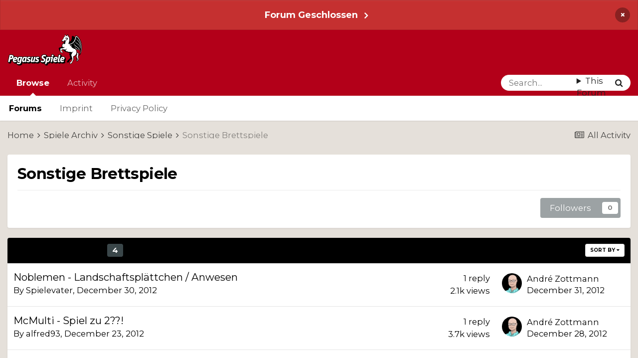

--- FILE ---
content_type: text/html;charset=UTF-8
request_url: https://forenarchiv.pegasus.de/foren/forum/3-sonstige-brettspiele/page/4/
body_size: 12391
content:
<!DOCTYPE html>
<html lang="en-US" dir="ltr">
	<head>
		<meta charset="utf-8">
		<title>Sonstige Brettspiele - Page 4 - Pegasus-Foren</title>
		
		

	<meta name="viewport" content="width=device-width, initial-scale=1">


	
	
		<meta property="og:image" content="https://forenarchiv.pegasus.de/foren/uploads/monthly_2023_01/Peg_Log_Hor_Duo_Neg_1201.png.93f4dc7d04822d1d8e486072e55fe0e8.png.22f5102f44f0147b773c6d2c7c132cfe.png">
	


	<meta name="twitter:card" content="summary_large_image" />



	
		
	

	
		
			
				<meta name="description" content="">
			
		
	

	
		
			
				<meta property="og:title" content="Sonstige Brettspiele">
			
		
	

	
		
			
				<meta property="og:description" content="">
			
		
	

	
		
			
				<meta property="og:url" content="https://forenarchiv.pegasus.de/foren/forum/3-sonstige-brettspiele/page/4/">
			
		
	

	
		
			
				<meta property="og:site_name" content="Pegasus-Foren">
			
		
	

	
		
			
				<meta property="og:locale" content="en_US">
			
		
	


	
		<link rel="canonical" href="https://forenarchiv.pegasus.de/foren/forum/3-sonstige-brettspiele/page/4/" />
	

	
		<link rel="first" href="https://forenarchiv.pegasus.de/foren/forum/3-sonstige-brettspiele/" />
	

	
		<link rel="prev" href="https://forenarchiv.pegasus.de/foren/forum/3-sonstige-brettspiele/page/3/" />
	

	
		<link rel="next" href="https://forenarchiv.pegasus.de/foren/forum/3-sonstige-brettspiele/page/5/" />
	

	
		<link rel="last" href="https://forenarchiv.pegasus.de/foren/forum/3-sonstige-brettspiele/page/6/" />
	

<link rel="alternate" type="application/rss+xml" title="Sonstige Brettspiele Latest Topics" href="https://forenarchiv.pegasus.de/foren/forum/3-sonstige-brettspiele.xml/" />


<link rel="manifest" href="https://forenarchiv.pegasus.de/foren/manifest.webmanifest/">
<meta name="msapplication-config" content="https://forenarchiv.pegasus.de/foren/browserconfig.xml/">
<meta name="msapplication-starturl" content="/">
<meta name="application-name" content="Pegasus-Foren">
<meta name="apple-mobile-web-app-title" content="Pegasus-Foren">

	<meta name="theme-color" content="#b30019">



	<link rel="mask-icon" href="https://forenarchiv.pegasus.de/foren/uploads/monthly_2023_01/safari-pinned-tab.svg" color="#ffffff">




	

	
		
			<link rel="icon" sizes="36x36" href="https://forenarchiv.pegasus.de/foren/uploads/monthly_2023_01/android-chrome-36x36.png">
		
	

	
		
			<link rel="icon" sizes="48x48" href="https://forenarchiv.pegasus.de/foren/uploads/monthly_2023_01/android-chrome-48x48.png">
		
	

	
		
			<link rel="icon" sizes="72x72" href="https://forenarchiv.pegasus.de/foren/uploads/monthly_2023_01/android-chrome-72x72.png">
		
	

	
		
			<link rel="icon" sizes="96x96" href="https://forenarchiv.pegasus.de/foren/uploads/monthly_2023_01/android-chrome-96x96.png">
		
	

	
		
			<link rel="icon" sizes="144x144" href="https://forenarchiv.pegasus.de/foren/uploads/monthly_2023_01/android-chrome-144x144.png">
		
	

	
		
			<link rel="icon" sizes="192x192" href="https://forenarchiv.pegasus.de/foren/uploads/monthly_2023_01/android-chrome-192x192.png">
		
	

	
		
			<link rel="icon" sizes="256x256" href="https://forenarchiv.pegasus.de/foren/uploads/monthly_2023_01/android-chrome-256x256.png">
		
	

	
		
			<link rel="icon" sizes="384x384" href="https://forenarchiv.pegasus.de/foren/uploads/monthly_2023_01/android-chrome-384x384.png">
		
	

	
		
			<link rel="icon" sizes="512x512" href="https://forenarchiv.pegasus.de/foren/uploads/monthly_2023_01/android-chrome-512x512.png">
		
	

	
		
			<meta name="msapplication-square70x70logo" content="https://forenarchiv.pegasus.de/foren/uploads/monthly_2023_01/msapplication-square70x70logo.png"/>
		
	

	
		
			<meta name="msapplication-TileImage" content="https://forenarchiv.pegasus.de/foren/uploads/monthly_2023_01/msapplication-TileImage.png"/>
		
	

	
		
			<meta name="msapplication-square150x150logo" content="https://forenarchiv.pegasus.de/foren/uploads/monthly_2023_01/msapplication-square150x150logo.png"/>
		
	

	
		
			<meta name="msapplication-wide310x150logo" content="https://forenarchiv.pegasus.de/foren/uploads/monthly_2023_01/msapplication-wide310x150logo.png"/>
		
	

	
		
			<meta name="msapplication-square310x310logo" content="https://forenarchiv.pegasus.de/foren/uploads/monthly_2023_01/msapplication-square310x310logo.png"/>
		
	

	
		
			
				<link rel="apple-touch-icon" href="https://forenarchiv.pegasus.de/foren/uploads/monthly_2023_01/apple-touch-icon-57x57.png">
			
		
	

	
		
			
				<link rel="apple-touch-icon" sizes="60x60" href="https://forenarchiv.pegasus.de/foren/uploads/monthly_2023_01/apple-touch-icon-60x60.png">
			
		
	

	
		
			
				<link rel="apple-touch-icon" sizes="72x72" href="https://forenarchiv.pegasus.de/foren/uploads/monthly_2023_01/apple-touch-icon-72x72.png">
			
		
	

	
		
			
				<link rel="apple-touch-icon" sizes="76x76" href="https://forenarchiv.pegasus.de/foren/uploads/monthly_2023_01/apple-touch-icon-76x76.png">
			
		
	

	
		
			
				<link rel="apple-touch-icon" sizes="114x114" href="https://forenarchiv.pegasus.de/foren/uploads/monthly_2023_01/apple-touch-icon-114x114.png">
			
		
	

	
		
			
				<link rel="apple-touch-icon" sizes="120x120" href="https://forenarchiv.pegasus.de/foren/uploads/monthly_2023_01/apple-touch-icon-120x120.png">
			
		
	

	
		
			
				<link rel="apple-touch-icon" sizes="144x144" href="https://forenarchiv.pegasus.de/foren/uploads/monthly_2023_01/apple-touch-icon-144x144.png">
			
		
	

	
		
			
				<link rel="apple-touch-icon" sizes="152x152" href="https://forenarchiv.pegasus.de/foren/uploads/monthly_2023_01/apple-touch-icon-152x152.png">
			
		
	

	
		
			
				<link rel="apple-touch-icon" sizes="180x180" href="https://forenarchiv.pegasus.de/foren/uploads/monthly_2023_01/apple-touch-icon-180x180.png">
			
		
	





<link rel="preload" href="//forenarchiv.pegasus.de/foren/applications/core/interface/font/fontawesome-webfont.woff2?v=4.7.0" as="font" crossorigin="anonymous">
		

	
		<link href="https://fonts.googleapis.com/css?family=Montserrat:300,300i,400,400i,500,700,700i" rel="stylesheet" referrerpolicy="origin">
	



	<link rel='stylesheet' href='https://forenarchiv.pegasus.de/foren/uploads/css_built_3/341e4a57816af3ba440d891ca87450ff_framework.css?v=0e7a7bfccd1673591580' media='all'>

	<link rel='stylesheet' href='https://forenarchiv.pegasus.de/foren/uploads/css_built_3/05e81b71abe4f22d6eb8d1a929494829_responsive.css?v=0e7a7bfccd1673591580' media='all'>

	<link rel='stylesheet' href='https://forenarchiv.pegasus.de/foren/uploads/css_built_3/20446cf2d164adcc029377cb04d43d17_flags.css?v=0e7a7bfccd1673591580' media='all'>

	<link rel='stylesheet' href='https://forenarchiv.pegasus.de/foren/uploads/css_built_3/90eb5adf50a8c640f633d47fd7eb1778_core.css?v=0e7a7bfccd1673591580' media='all'>

	<link rel='stylesheet' href='https://forenarchiv.pegasus.de/foren/uploads/css_built_3/5a0da001ccc2200dc5625c3f3934497d_core_responsive.css?v=0e7a7bfccd1673591580' media='all'>

	<link rel='stylesheet' href='https://forenarchiv.pegasus.de/foren/uploads/css_built_3/62e269ced0fdab7e30e026f1d30ae516_forums.css?v=0e7a7bfccd1673591580' media='all'>

	<link rel='stylesheet' href='https://forenarchiv.pegasus.de/foren/uploads/css_built_3/76e62c573090645fb99a15a363d8620e_forums_responsive.css?v=0e7a7bfccd1673591580' media='all'>





<link rel='stylesheet' href='https://forenarchiv.pegasus.de/foren/uploads/css_built_3/258adbb6e4f3e83cd3b355f84e3fa002_custom.css?v=0e7a7bfccd1673591580' media='all'>




<link rel="stylesheet" type="text/css" href="../include/cookieconsent/build/cookieconsent.min.css" />
		
		

	
	<link rel='shortcut icon' href='https://forenarchiv.pegasus.de/foren/uploads/monthly_2023_01/favicon.ico' type="image/x-icon">

	</head>
	<body class='ipsApp ipsApp_front ipsJS_none ipsClearfix' data-controller='core.front.core.app' data-message="" data-pageApp='forums' data-pageLocation='front' data-pageModule='forums' data-pageController='forums' data-pageID='3' >
		<a href='#ipsLayout_mainArea' class='ipsHide' title='Go to main content on this page' accesskey='m'>Jump to content</a>
		
			<div id='ipsLayout_header' class='ipsClearfix'>
				



<div class='cAnnouncements' data-controller="core.front.core.announcementBanner" >
	
	<div class='cAnnouncementPageTop ipsJS_hide ipsAnnouncement ipsMessage_error' data-announcementId="8">
        
        <a href='https://forenarchiv.pegasus.de/foren/announcement/8-forum-geschlossen/' data-ipsDialog data-ipsDialog-title="Forum Geschlossen">Forum Geschlossen</a>
        

		<a href='#' data-role="dismissAnnouncement">×</a>
	</div>
	
</div>



				<header>
					<div class='ipsLayout_container'>
						


<a href='https://forenarchiv.pegasus.de/foren/' id='elLogo' accesskey='1'><img src="https://forenarchiv.pegasus.de/foren/uploads/monthly_2023_01/Peg_Log_Hor_Duo_Neg_1201.png.f0a2678912b6a1837401d79aa5899139.png" alt='Pegasus-Foren'></a>

						

	<ul id='elUserNav' class='ipsList_inline cSignedOut ipsResponsive_showDesktop'>
		
        
		
        
        
		
	</ul>

						
<ul class='ipsMobileHamburger ipsList_reset ipsResponsive_hideDesktop'>
	<li data-ipsDrawer data-ipsDrawer-drawerElem='#elMobileDrawer'>
		<a href='#'>
			
			
				
			
			
			
			<i class='fa fa-navicon'></i>
		</a>
	</li>
</ul>
					</div>
				</header>
				

	<nav data-controller='core.front.core.navBar' class=' ipsResponsive_showDesktop'>
		<div class='ipsNavBar_primary ipsLayout_container '>
			<ul data-role="primaryNavBar" class='ipsClearfix'>
				


	
		
		
			
		
		<li class='ipsNavBar_active' data-active id='elNavSecondary_1' data-role="navBarItem" data-navApp="core" data-navExt="CustomItem">
			
			
				<a href="https://forenarchiv.pegasus.de/foren/"  data-navItem-id="1" data-navDefault>
					Browse<span class='ipsNavBar_active__identifier'></span>
				</a>
			
			
				<ul class='ipsNavBar_secondary ' data-role='secondaryNavBar'>
					


	
		
		
			
		
		<li class='ipsNavBar_active' data-active id='elNavSecondary_8' data-role="navBarItem" data-navApp="forums" data-navExt="Forums">
			
			
				<a href="https://forenarchiv.pegasus.de/foren/"  data-navItem-id="8" data-navDefault>
					Forums<span class='ipsNavBar_active__identifier'></span>
				</a>
			
			
		</li>
	
	

	
	

	
		
		
		<li  id='elNavSecondary_16' data-role="navBarItem" data-navApp="core" data-navExt="CustomItem">
			
			
				<a href="https://pegasus.de/impressum"  data-navItem-id="16" >
					Imprint<span class='ipsNavBar_active__identifier'></span>
				</a>
			
			
		</li>
	
	

	
		
		
		<li  id='elNavSecondary_17' data-role="navBarItem" data-navApp="core" data-navExt="CustomItem">
			
			
				<a href="https://pegasus.de/datenschutz"  data-navItem-id="17" >
					Privacy Policy<span class='ipsNavBar_active__identifier'></span>
				</a>
			
			
		</li>
	
	

					<li class='ipsHide' id='elNavigationMore_1' data-role='navMore'>
						<a href='#' data-ipsMenu data-ipsMenu-appendTo='#elNavigationMore_1' id='elNavigationMore_1_dropdown'>More <i class='fa fa-caret-down'></i></a>
						<ul class='ipsHide ipsMenu ipsMenu_auto' id='elNavigationMore_1_dropdown_menu' data-role='moreDropdown'></ul>
					</li>
				</ul>
			
		</li>
	
	

	
		
		
		<li  id='elNavSecondary_2' data-role="navBarItem" data-navApp="core" data-navExt="CustomItem">
			
			
				<a href="https://forenarchiv.pegasus.de/foren/discover/"  data-navItem-id="2" >
					Activity<span class='ipsNavBar_active__identifier'></span>
				</a>
			
			
				<ul class='ipsNavBar_secondary ipsHide' data-role='secondaryNavBar'>
					


	
		
		
		<li  id='elNavSecondary_7' data-role="navBarItem" data-navApp="core" data-navExt="Search">
			
			
				<a href="https://forenarchiv.pegasus.de/foren/search/"  data-navItem-id="7" >
					Search<span class='ipsNavBar_active__identifier'></span>
				</a>
			
			
		</li>
	
	

					<li class='ipsHide' id='elNavigationMore_2' data-role='navMore'>
						<a href='#' data-ipsMenu data-ipsMenu-appendTo='#elNavigationMore_2' id='elNavigationMore_2_dropdown'>More <i class='fa fa-caret-down'></i></a>
						<ul class='ipsHide ipsMenu ipsMenu_auto' id='elNavigationMore_2_dropdown_menu' data-role='moreDropdown'></ul>
					</li>
				</ul>
			
		</li>
	
	

				<li class='ipsHide' id='elNavigationMore' data-role='navMore'>
					<a href='#' data-ipsMenu data-ipsMenu-appendTo='#elNavigationMore' id='elNavigationMore_dropdown'>More</a>
					<ul class='ipsNavBar_secondary ipsHide' data-role='secondaryNavBar'>
						<li class='ipsHide' id='elNavigationMore_more' data-role='navMore'>
							<a href='#' data-ipsMenu data-ipsMenu-appendTo='#elNavigationMore_more' id='elNavigationMore_more_dropdown'>More <i class='fa fa-caret-down'></i></a>
							<ul class='ipsHide ipsMenu ipsMenu_auto' id='elNavigationMore_more_dropdown_menu' data-role='moreDropdown'></ul>
						</li>
					</ul>
				</li>
			</ul>
			

	<div id="elSearchWrapper">
		<div id='elSearch' data-controller="core.front.core.quickSearch">
			<form accept-charset='utf-8' action='//forenarchiv.pegasus.de/foren/search/?do=quicksearch' method='post'>
                <input type='search' id='elSearchField' placeholder='Search...' name='q' autocomplete='off' aria-label='Search'>
                <details class='cSearchFilter'>
                    <summary class='cSearchFilter__text'></summary>
                    <ul class='cSearchFilter__menu'>
                        
                        <li><label><input type="radio" name="type" value="all" ><span class='cSearchFilter__menuText'>Everywhere</span></label></li>
                        
                            
                                <li><label><input type="radio" name="type" value='contextual_{&quot;type&quot;:&quot;forums_topic&quot;,&quot;nodes&quot;:3}' checked><span class='cSearchFilter__menuText'>This Forum</span></label></li>
                            
                        
                        
                            <li><label><input type="radio" name="type" value="core_statuses_status"><span class='cSearchFilter__menuText'>Status Updates</span></label></li>
                        
                            <li><label><input type="radio" name="type" value="forums_topic"><span class='cSearchFilter__menuText'>Topics</span></label></li>
                        
                            <li><label><input type="radio" name="type" value="core_members"><span class='cSearchFilter__menuText'>Members</span></label></li>
                        
                    </ul>
                </details>
				<button class='cSearchSubmit' type="submit" aria-label='Search'><i class="fa fa-search"></i></button>
			</form>
		</div>
	</div>

		</div>
	</nav>

				
<ul id='elMobileNav' class='ipsResponsive_hideDesktop' data-controller='core.front.core.mobileNav'>
	
		
			
			
				
				
			
				
					<li id='elMobileBreadcrumb'>
						<a href='https://forenarchiv.pegasus.de/foren/forum/73-sonstige-spiele/'>
							<span>Sonstige Spiele</span>
						</a>
					</li>
				
				
			
				
				
			
		
	
	
	
	<li >
		<a data-action="defaultStream" href='https://forenarchiv.pegasus.de/foren/discover/'><i class="fa fa-newspaper-o" aria-hidden="true"></i></a>
	</li>

	

	
		<li class='ipsJS_show'>
			<a href='https://forenarchiv.pegasus.de/foren/search/'><i class='fa fa-search'></i></a>
		</li>
	
</ul>
			</div>
		
		<main id='ipsLayout_body' class='ipsLayout_container'>
			<div id='ipsLayout_contentArea'>
				<div id='ipsLayout_contentWrapper'>
					
<nav class='ipsBreadcrumb ipsBreadcrumb_top ipsFaded_withHover'>
	

	<ul class='ipsList_inline ipsPos_right'>
		
		<li >
			<a data-action="defaultStream" class='ipsType_light '  href='https://forenarchiv.pegasus.de/foren/discover/'><i class="fa fa-newspaper-o" aria-hidden="true"></i> <span>All Activity</span></a>
		</li>
		
	</ul>

	<ul data-role="breadcrumbList">
		<li>
			<a title="Home" href='https://forenarchiv.pegasus.de/foren/'>
				<span>Home <i class='fa fa-angle-right'></i></span>
			</a>
		</li>
		
		
			<li>
				
					<a href='https://forenarchiv.pegasus.de/foren/forum/33-spiele-archiv/'>
						<span>Spiele Archiv <i class='fa fa-angle-right' aria-hidden="true"></i></span>
					</a>
				
			</li>
		
			<li>
				
					<a href='https://forenarchiv.pegasus.de/foren/forum/73-sonstige-spiele/'>
						<span>Sonstige Spiele <i class='fa fa-angle-right' aria-hidden="true"></i></span>
					</a>
				
			</li>
		
			<li>
				
					Sonstige Brettspiele
				
			</li>
		
	</ul>
</nav>
					
					<div id='ipsLayout_mainArea'>
						
						
						
						

	




						




	
	<div class="ipsPageHeader  ipsBox ipsResponsive_pull ipsPadding ipsClearfix" >
		<header>
			
			<h1 class="ipsType_pageTitle">Sonstige Brettspiele</h1>
			
				



<div class='ipsType_richText ipsType_normal' data-controller='core.front.core.lightboxedImages' >

</div>

			
			
			
				<hr class='ipsHr ipsResponsive_hidePhone' />
				<div class='ipsClearfix ipsResponsive_hidePhone'>
					<div class='ipsPos_right'>

<div data-followApp='forums' data-followArea='forum' data-followID='3' data-controller='core.front.core.followButton'>
	

	<a href='https://forenarchiv.pegasus.de/foren/login/' rel="nofollow" class="ipsFollow ipsPos_middle ipsButton ipsButton_light ipsButton_verySmall ipsButton_disabled" data-role="followButton" data-ipsTooltip title='Sign in to follow this'>
		<span>Followers</span>
		<span class='ipsCommentCount'>0</span>
	</a>

</div></div>
				</div>
			
		</header>
	</div>
	
	

<div data-controller='forums.front.forum.forumPage'>
	<ul class="ipsToolList ipsToolList_horizontal ipsToolList_horizontal--flex ipsClearfix ipsSpacer_both">
		






	</ul>
	
<div class='ipsBox ipsResponsive_pull' data-baseurl='https://forenarchiv.pegasus.de/foren/forum/3-sonstige-brettspiele/page/4/' data-resort='listResort' data-tableID='topics'  data-controller='core.global.core.table'>
	
		<h2 class='ipsType_sectionTitle ipsHide ipsType_medium ipsType_reset ipsClear'>89 topics in this forum</h2>
	

	
	<div class="ipsButtonBar ipsPad_half ipsClearfix ipsClear">
		

		<ul class="ipsButtonRow ipsPos_right ipsClearfix">
			
				<li>
					<a href="#elSortByMenu_menu" id="elSortByMenu_fed6fa85ad594bde189d9347a4663350" data-role='sortButton' data-ipsMenu data-ipsMenu-activeClass="ipsButtonRow_active" data-ipsMenu-selectable="radio">Sort By <i class="fa fa-caret-down"></i></a>
					<ul class="ipsMenu ipsMenu_auto ipsMenu_withStem ipsMenu_selectable ipsHide" id="elSortByMenu_fed6fa85ad594bde189d9347a4663350_menu">
						
						
							<li class="ipsMenu_item ipsMenu_itemChecked" data-ipsMenuValue="last_post" data-sortDirection='desc'><a href="https://forenarchiv.pegasus.de/foren/forum/3-sonstige-brettspiele/?sortby=last_post&amp;sortdirection=desc" rel="nofollow">Recently Updated</a></li>
						
							<li class="ipsMenu_item " data-ipsMenuValue="title" data-sortDirection='asc'><a href="https://forenarchiv.pegasus.de/foren/forum/3-sonstige-brettspiele/?sortby=title&amp;sortdirection=asc" rel="nofollow">Title</a></li>
						
							<li class="ipsMenu_item " data-ipsMenuValue="start_date" data-sortDirection='desc'><a href="https://forenarchiv.pegasus.de/foren/forum/3-sonstige-brettspiele/?sortby=start_date&amp;sortdirection=desc" rel="nofollow">Start Date</a></li>
						
							<li class="ipsMenu_item " data-ipsMenuValue="views" data-sortDirection='desc'><a href="https://forenarchiv.pegasus.de/foren/forum/3-sonstige-brettspiele/?sortby=views&amp;sortdirection=desc" rel="nofollow">Most Viewed</a></li>
						
							<li class="ipsMenu_item " data-ipsMenuValue="posts" data-sortDirection='desc'><a href="https://forenarchiv.pegasus.de/foren/forum/3-sonstige-brettspiele/?sortby=posts&amp;sortdirection=desc" rel="nofollow">Most Replies</a></li>
						
						
							<li class="ipsMenu_item " data-noSelect="true">
								<a href='https://forenarchiv.pegasus.de/foren/forum/3-sonstige-brettspiele/page/4/?advancedSearchForm=1&amp;sortby=forums_topics.last_post&amp;sortdirection=DESC' rel="nofollow" data-ipsDialog data-ipsDialog-title='Custom Sort'>Custom</a>
							</li>
						
					</ul>
				</li>
			
				
		</ul>
		


		<div data-role="tablePagination" >
			


	
	<ul class='ipsPagination' id='elPagination_5c4479f08e2c79df7e0f466793030529_954203895' data-ipsPagination-seoPagination='true' data-pages='6' data-ipsPagination  data-ipsPagination-pages="6" data-ipsPagination-perPage='15'>
		
			
				<li class='ipsPagination_first'><a href='https://forenarchiv.pegasus.de/foren/forum/3-sonstige-brettspiele/' rel="first" data-page='1' data-ipsTooltip title='First page'><i class='fa fa-angle-double-left'></i></a></li>
				<li class='ipsPagination_prev'><a href='https://forenarchiv.pegasus.de/foren/forum/3-sonstige-brettspiele/page/3/' rel="prev" data-page='3' data-ipsTooltip title='Previous page'>Prev</a></li>
				
					<li class='ipsPagination_page'><a href='https://forenarchiv.pegasus.de/foren/forum/3-sonstige-brettspiele/' data-page='1'>1</a></li>
				
					<li class='ipsPagination_page'><a href='https://forenarchiv.pegasus.de/foren/forum/3-sonstige-brettspiele/page/2/' data-page='2'>2</a></li>
				
					<li class='ipsPagination_page'><a href='https://forenarchiv.pegasus.de/foren/forum/3-sonstige-brettspiele/page/3/' data-page='3'>3</a></li>
				
			
			<li class='ipsPagination_page ipsPagination_active'><a href='https://forenarchiv.pegasus.de/foren/forum/3-sonstige-brettspiele/page/4/' data-page='4'>4</a></li>
			
				
					<li class='ipsPagination_page'><a href='https://forenarchiv.pegasus.de/foren/forum/3-sonstige-brettspiele/page/5/' data-page='5'>5</a></li>
				
					<li class='ipsPagination_page'><a href='https://forenarchiv.pegasus.de/foren/forum/3-sonstige-brettspiele/page/6/' data-page='6'>6</a></li>
				
				<li class='ipsPagination_next'><a href='https://forenarchiv.pegasus.de/foren/forum/3-sonstige-brettspiele/page/5/' rel="next" data-page='5' data-ipsTooltip title='Next page'>Next</a></li>
				<li class='ipsPagination_last'><a href='https://forenarchiv.pegasus.de/foren/forum/3-sonstige-brettspiele/page/6/' rel="last" data-page='6' data-ipsTooltip title='Last page'><i class='fa fa-angle-double-right'></i></a></li>
			
			
				<li class='ipsPagination_pageJump'>
					<a href='#' data-ipsMenu data-ipsMenu-closeOnClick='false' data-ipsMenu-appendTo='#elPagination_5c4479f08e2c79df7e0f466793030529_954203895' id='elPagination_5c4479f08e2c79df7e0f466793030529_954203895_jump'>Page 4 of 6 &nbsp;<i class='fa fa-caret-down'></i></a>
					<div class='ipsMenu ipsMenu_narrow ipsPadding ipsHide' id='elPagination_5c4479f08e2c79df7e0f466793030529_954203895_jump_menu'>
						<form accept-charset='utf-8' method='post' action='https://forenarchiv.pegasus.de/foren/forum/3-sonstige-brettspiele/' data-role="pageJump" data-baseUrl='#'>
							<ul class='ipsForm ipsForm_horizontal'>
								<li class='ipsFieldRow'>
									<input type='number' min='1' max='6' placeholder='Page number' class='ipsField_fullWidth' name='page'>
								</li>
								<li class='ipsFieldRow ipsFieldRow_fullWidth'>
									<input type='submit' class='ipsButton_fullWidth ipsButton ipsButton_verySmall ipsButton_primary' value='Go'>
								</li>
							</ul>
						</form>
					</div>
				</li>
			
		
	</ul>

		</div>
	</div>
	
	
		
			<ol class='ipsClear ipsDataList cForumTopicTable  cTopicList ' id='elTable_fed6fa85ad594bde189d9347a4663350' data-role="tableRows">
				


	
	

	
	

	
	

	
	

	
	

	
	

	
	

	
	

	
	

	
	

	
	

	
	

	
	

	
	

	
	


	
	
		
		
		
		
			<li class="ipsDataItem ipsDataItem_responsivePhoto     " data-rowID='8587' data-location='' data-controller='forums.front.forum.topicRow'>
				
				<div class='ipsDataItem_main'>
					
					<h4 class='ipsDataItem_title ipsContained_container'>
						
						
						
						

						
						
						
										
												

						<span class='ipsType_break ipsContained'>
							<a href='https://forenarchiv.pegasus.de/foren/topic/8587-noblemen-landschaftspl%C3%A4ttchen-anwesen/' class='' title='Noblemen - Landschaftsplättchen / Anwesen '  data-ipsHover data-ipsHover-target='https://forenarchiv.pegasus.de/foren/topic/8587-noblemen-landschaftspl%C3%A4ttchen-anwesen/?preview=1' data-ipsHover-timeout='1.5'>
								<span>
									Noblemen - Landschaftsplättchen / Anwesen
								</span>
							</a>
						</span>
						
					</h4>
					<span data-role="activeUsers"></span>
					<div class='ipsDataItem_meta ipsType_reset ipsType_light ipsType_blendLinks'>
						<span>
							By 


<a href='https://forenarchiv.pegasus.de/foren/profile/13602-spielevater/' rel="nofollow" data-ipsHover data-ipsHover-width='370' data-ipsHover-target='https://forenarchiv.pegasus.de/foren/profile/13602-spielevater/?do=hovercard&amp;referrer=https%253A%252F%252Fforenarchiv.pegasus.de%252Fforen%252Fforum%252F3-sonstige-brettspiele%252Fpage%252F4%252F' title="Go to Spielevater's profile" class="ipsType_break">Spielevater</a>, 
						</span><time datetime='2012-12-30T09:41:12Z' title='12/30/2012 09:41  AM' data-short='13 yr'>December 30, 2012</time>
						
						
					</div>
				</div>
				<ul class='ipsDataItem_stats'>
					
					
						<li  data-statType='forums_comments'>
							<span class='ipsDataItem_stats_number'>1</span>
							<span class='ipsDataItem_stats_type'> reply</span>
							
						</li>
					
						<li class='ipsType_light' data-statType='num_views'>
							<span class='ipsDataItem_stats_number'>2.1k</span>
							<span class='ipsDataItem_stats_type'> views</span>
							
						</li>
					
					
				</ul>
				<ul class='ipsDataItem_lastPoster ipsDataItem_withPhoto ipsType_blendLinks'>
					<li>
						
							


	<a href="https://forenarchiv.pegasus.de/foren/profile/1246-andr%C3%A9-zottmann/" rel="nofollow" data-ipsHover data-ipsHover-width="370" data-ipsHover-target="https://forenarchiv.pegasus.de/foren/profile/1246-andr%C3%A9-zottmann/?do=hovercard" class="ipsUserPhoto ipsUserPhoto_tiny" title="Go to André Zottmann's profile">
		<img src='https://forenarchiv.pegasus.de/foren/uploads/profile/photo-thumb-1246.jpg' alt='André Zottmann' loading="lazy">
	</a>

						
					</li>
					<li>
						
							
								


<a href='https://forenarchiv.pegasus.de/foren/profile/1246-andr%C3%A9-zottmann/' rel="nofollow" data-ipsHover data-ipsHover-width='370' data-ipsHover-target='https://forenarchiv.pegasus.de/foren/profile/1246-andr%C3%A9-zottmann/?do=hovercard&amp;referrer=https%253A%252F%252Fforenarchiv.pegasus.de%252Fforen%252Fforum%252F3-sonstige-brettspiele%252Fpage%252F4%252F' title="Go to André Zottmann's profile" class="ipsType_break">André Zottmann</a>
							
						
					</li>
					<li class="ipsType_light">
						<a href='https://forenarchiv.pegasus.de/foren/topic/8587-noblemen-landschaftspl%C3%A4ttchen-anwesen/' title='Go to last post' class='ipsType_blendLinks'>
							<time datetime='2012-12-31T16:20:43Z' title='12/31/2012 04:20  PM' data-short='13 yr'>December 31, 2012</time>
						</a>
					</li>
				</ul>
				
			</li>
		
	
		
		
		
		
			<li class="ipsDataItem ipsDataItem_responsivePhoto     " data-rowID='8566' data-location='' data-controller='forums.front.forum.topicRow'>
				
				<div class='ipsDataItem_main'>
					
					<h4 class='ipsDataItem_title ipsContained_container'>
						
						
						
						

						
						
						
										
												

						<span class='ipsType_break ipsContained'>
							<a href='https://forenarchiv.pegasus.de/foren/topic/8566-mcmulti-spiel-zu-2/' class='' title='McMulti - Spiel zu 2??! '  data-ipsHover data-ipsHover-target='https://forenarchiv.pegasus.de/foren/topic/8566-mcmulti-spiel-zu-2/?preview=1' data-ipsHover-timeout='1.5'>
								<span>
									McMulti - Spiel zu 2??!
								</span>
							</a>
						</span>
						
					</h4>
					<span data-role="activeUsers"></span>
					<div class='ipsDataItem_meta ipsType_reset ipsType_light ipsType_blendLinks'>
						<span>
							By 


<a href='https://forenarchiv.pegasus.de/foren/profile/13555-alfred93/' rel="nofollow" data-ipsHover data-ipsHover-width='370' data-ipsHover-target='https://forenarchiv.pegasus.de/foren/profile/13555-alfred93/?do=hovercard&amp;referrer=https%253A%252F%252Fforenarchiv.pegasus.de%252Fforen%252Fforum%252F3-sonstige-brettspiele%252Fpage%252F4%252F' title="Go to alfred93's profile" class="ipsType_break">alfred93</a>, 
						</span><time datetime='2012-12-23T11:46:19Z' title='12/23/2012 11:46  AM' data-short='13 yr'>December 23, 2012</time>
						
						
					</div>
				</div>
				<ul class='ipsDataItem_stats'>
					
					
						<li  data-statType='forums_comments'>
							<span class='ipsDataItem_stats_number'>1</span>
							<span class='ipsDataItem_stats_type'> reply</span>
							
						</li>
					
						<li class='ipsType_light' data-statType='num_views'>
							<span class='ipsDataItem_stats_number'>3.7k</span>
							<span class='ipsDataItem_stats_type'> views</span>
							
						</li>
					
					
				</ul>
				<ul class='ipsDataItem_lastPoster ipsDataItem_withPhoto ipsType_blendLinks'>
					<li>
						
							


	<a href="https://forenarchiv.pegasus.de/foren/profile/1246-andr%C3%A9-zottmann/" rel="nofollow" data-ipsHover data-ipsHover-width="370" data-ipsHover-target="https://forenarchiv.pegasus.de/foren/profile/1246-andr%C3%A9-zottmann/?do=hovercard" class="ipsUserPhoto ipsUserPhoto_tiny" title="Go to André Zottmann's profile">
		<img src='https://forenarchiv.pegasus.de/foren/uploads/profile/photo-thumb-1246.jpg' alt='André Zottmann' loading="lazy">
	</a>

						
					</li>
					<li>
						
							
								


<a href='https://forenarchiv.pegasus.de/foren/profile/1246-andr%C3%A9-zottmann/' rel="nofollow" data-ipsHover data-ipsHover-width='370' data-ipsHover-target='https://forenarchiv.pegasus.de/foren/profile/1246-andr%C3%A9-zottmann/?do=hovercard&amp;referrer=https%253A%252F%252Fforenarchiv.pegasus.de%252Fforen%252Fforum%252F3-sonstige-brettspiele%252Fpage%252F4%252F' title="Go to André Zottmann's profile" class="ipsType_break">André Zottmann</a>
							
						
					</li>
					<li class="ipsType_light">
						<a href='https://forenarchiv.pegasus.de/foren/topic/8566-mcmulti-spiel-zu-2/' title='Go to last post' class='ipsType_blendLinks'>
							<time datetime='2012-12-28T15:40:38Z' title='12/28/2012 03:40  PM' data-short='13 yr'>December 28, 2012</time>
						</a>
					</li>
				</ul>
				
			</li>
		
	
		
		
		
		
			<li class="ipsDataItem ipsDataItem_responsivePhoto     " data-rowID='8413' data-location='' data-controller='forums.front.forum.topicRow'>
				
				<div class='ipsDataItem_main'>
					
					<h4 class='ipsDataItem_title ipsContained_container'>
						
						
						
						

						
						
						
										
												

						<span class='ipsType_break ipsContained'>
							<a href='https://forenarchiv.pegasus.de/foren/topic/8413-belfort-erscheinungstermin/' class='' title='Belfort - Erscheinungstermin '  data-ipsHover data-ipsHover-target='https://forenarchiv.pegasus.de/foren/topic/8413-belfort-erscheinungstermin/?preview=1' data-ipsHover-timeout='1.5'>
								<span>
									Belfort - Erscheinungstermin
								</span>
							</a>
						</span>
						
					</h4>
					<span data-role="activeUsers"></span>
					<div class='ipsDataItem_meta ipsType_reset ipsType_light ipsType_blendLinks'>
						<span>
							By 


<a href='https://forenarchiv.pegasus.de/foren/profile/10391-mudpaw/' rel="nofollow" data-ipsHover data-ipsHover-width='370' data-ipsHover-target='https://forenarchiv.pegasus.de/foren/profile/10391-mudpaw/?do=hovercard&amp;referrer=https%253A%252F%252Fforenarchiv.pegasus.de%252Fforen%252Fforum%252F3-sonstige-brettspiele%252Fpage%252F4%252F' title="Go to Mudpaw's profile" class="ipsType_break">Mudpaw</a>, 
						</span><time datetime='2012-11-11T15:21:43Z' title='11/11/2012 03:21  PM' data-short='13 yr'>November 11, 2012</time>
						
						
					</div>
				</div>
				<ul class='ipsDataItem_stats'>
					
					
						<li  data-statType='forums_comments'>
							<span class='ipsDataItem_stats_number'>3</span>
							<span class='ipsDataItem_stats_type'> replies</span>
							
						</li>
					
						<li class='ipsType_light' data-statType='num_views'>
							<span class='ipsDataItem_stats_number'>2.5k</span>
							<span class='ipsDataItem_stats_type'> views</span>
							
						</li>
					
					
				</ul>
				<ul class='ipsDataItem_lastPoster ipsDataItem_withPhoto ipsType_blendLinks'>
					<li>
						
							


	<a href="https://forenarchiv.pegasus.de/foren/profile/1246-andr%C3%A9-zottmann/" rel="nofollow" data-ipsHover data-ipsHover-width="370" data-ipsHover-target="https://forenarchiv.pegasus.de/foren/profile/1246-andr%C3%A9-zottmann/?do=hovercard" class="ipsUserPhoto ipsUserPhoto_tiny" title="Go to André Zottmann's profile">
		<img src='https://forenarchiv.pegasus.de/foren/uploads/profile/photo-thumb-1246.jpg' alt='André Zottmann' loading="lazy">
	</a>

						
					</li>
					<li>
						
							
								


<a href='https://forenarchiv.pegasus.de/foren/profile/1246-andr%C3%A9-zottmann/' rel="nofollow" data-ipsHover data-ipsHover-width='370' data-ipsHover-target='https://forenarchiv.pegasus.de/foren/profile/1246-andr%C3%A9-zottmann/?do=hovercard&amp;referrer=https%253A%252F%252Fforenarchiv.pegasus.de%252Fforen%252Fforum%252F3-sonstige-brettspiele%252Fpage%252F4%252F' title="Go to André Zottmann's profile" class="ipsType_break">André Zottmann</a>
							
						
					</li>
					<li class="ipsType_light">
						<a href='https://forenarchiv.pegasus.de/foren/topic/8413-belfort-erscheinungstermin/' title='Go to last post' class='ipsType_blendLinks'>
							<time datetime='2012-12-08T09:29:09Z' title='12/08/2012 09:29  AM' data-short='13 yr'>December 8, 2012</time>
						</a>
					</li>
				</ul>
				
			</li>
		
	
		
		
		
		
			<li class="ipsDataItem ipsDataItem_responsivePhoto     " data-rowID='8472' data-location='' data-controller='forums.front.forum.topicRow'>
				
				<div class='ipsDataItem_main'>
					
					<h4 class='ipsDataItem_title ipsContained_container'>
						
						
						
						

						
						
						
										
												

						<span class='ipsType_break ipsContained'>
							<a href='https://forenarchiv.pegasus.de/foren/topic/8472-express-01-inlay-f%C3%BCr-schachtel/' class='' title='Express 01 - Inlay für Schachtel '  data-ipsHover data-ipsHover-target='https://forenarchiv.pegasus.de/foren/topic/8472-express-01-inlay-f%C3%BCr-schachtel/?preview=1' data-ipsHover-timeout='1.5'>
								<span>
									Express 01 - Inlay für Schachtel
								</span>
							</a>
						</span>
						
					</h4>
					<span data-role="activeUsers"></span>
					<div class='ipsDataItem_meta ipsType_reset ipsType_light ipsType_blendLinks'>
						<span>
							By 


<a href='https://forenarchiv.pegasus.de/foren/profile/12222-himmelsblume/' rel="nofollow" data-ipsHover data-ipsHover-width='370' data-ipsHover-target='https://forenarchiv.pegasus.de/foren/profile/12222-himmelsblume/?do=hovercard&amp;referrer=https%253A%252F%252Fforenarchiv.pegasus.de%252Fforen%252Fforum%252F3-sonstige-brettspiele%252Fpage%252F4%252F' title="Go to Himmelsblume's profile" class="ipsType_break">Himmelsblume</a>, 
						</span><time datetime='2012-11-28T22:57:30Z' title='11/28/2012 10:57  PM' data-short='13 yr'>November 28, 2012</time>
						
						
					</div>
				</div>
				<ul class='ipsDataItem_stats'>
					
					
						<li  data-statType='forums_comments'>
							<span class='ipsDataItem_stats_number'>0</span>
							<span class='ipsDataItem_stats_type'> replies</span>
							
						</li>
					
						<li class='ipsType_light' data-statType='num_views'>
							<span class='ipsDataItem_stats_number'>2.6k</span>
							<span class='ipsDataItem_stats_type'> views</span>
							
						</li>
					
					
				</ul>
				<ul class='ipsDataItem_lastPoster ipsDataItem_withPhoto ipsType_blendLinks'>
					<li>
						
							


	<a href="https://forenarchiv.pegasus.de/foren/profile/12222-himmelsblume/" rel="nofollow" data-ipsHover data-ipsHover-width="370" data-ipsHover-target="https://forenarchiv.pegasus.de/foren/profile/12222-himmelsblume/?do=hovercard" class="ipsUserPhoto ipsUserPhoto_tiny" title="Go to Himmelsblume's profile">
		<img src='data:image/svg+xml,%3Csvg%20xmlns%3D%22http%3A%2F%2Fwww.w3.org%2F2000%2Fsvg%22%20viewBox%3D%220%200%201024%201024%22%20style%3D%22background%3A%23c46282%22%3E%3Cg%3E%3Ctext%20text-anchor%3D%22middle%22%20dy%3D%22.35em%22%20x%3D%22512%22%20y%3D%22512%22%20fill%3D%22%23ffffff%22%20font-size%3D%22700%22%20font-family%3D%22-apple-system%2C%20BlinkMacSystemFont%2C%20Roboto%2C%20Helvetica%2C%20Arial%2C%20sans-serif%22%3EH%3C%2Ftext%3E%3C%2Fg%3E%3C%2Fsvg%3E' alt='Himmelsblume' loading="lazy">
	</a>

						
					</li>
					<li>
						
							
								


<a href='https://forenarchiv.pegasus.de/foren/profile/12222-himmelsblume/' rel="nofollow" data-ipsHover data-ipsHover-width='370' data-ipsHover-target='https://forenarchiv.pegasus.de/foren/profile/12222-himmelsblume/?do=hovercard&amp;referrer=https%253A%252F%252Fforenarchiv.pegasus.de%252Fforen%252Fforum%252F3-sonstige-brettspiele%252Fpage%252F4%252F' title="Go to Himmelsblume's profile" class="ipsType_break">Himmelsblume</a>
							
						
					</li>
					<li class="ipsType_light">
						<a href='https://forenarchiv.pegasus.de/foren/topic/8472-express-01-inlay-f%C3%BCr-schachtel/' title='Go to last post' class='ipsType_blendLinks'>
							<time datetime='2012-11-28T22:57:30Z' title='11/28/2012 10:57  PM' data-short='13 yr'>November 28, 2012</time>
						</a>
					</li>
				</ul>
				
			</li>
		
	
		
		
		
		
			<li class="ipsDataItem ipsDataItem_responsivePhoto     " data-rowID='8397' data-location='' data-controller='forums.front.forum.topicRow'>
				
				<div class='ipsDataItem_main'>
					
					<h4 class='ipsDataItem_title ipsContained_container'>
						
						
						
						

						
						
						
										
												

						<span class='ipsType_break ipsContained'>
							<a href='https://forenarchiv.pegasus.de/foren/topic/8397-noblemen-startspielernachteil/' class='' title='Noblemen - Startspielernachteil? '  data-ipsHover data-ipsHover-target='https://forenarchiv.pegasus.de/foren/topic/8397-noblemen-startspielernachteil/?preview=1' data-ipsHover-timeout='1.5'>
								<span>
									Noblemen - Startspielernachteil?
								</span>
							</a>
						</span>
						
					</h4>
					<span data-role="activeUsers"></span>
					<div class='ipsDataItem_meta ipsType_reset ipsType_light ipsType_blendLinks'>
						<span>
							By 


<a href='https://forenarchiv.pegasus.de/foren/profile/498-munichfreak/' rel="nofollow" data-ipsHover data-ipsHover-width='370' data-ipsHover-target='https://forenarchiv.pegasus.de/foren/profile/498-munichfreak/?do=hovercard&amp;referrer=https%253A%252F%252Fforenarchiv.pegasus.de%252Fforen%252Fforum%252F3-sonstige-brettspiele%252Fpage%252F4%252F' title="Go to MunichFreak's profile" class="ipsType_break">MunichFreak</a>, 
						</span><time datetime='2012-11-07T10:20:59Z' title='11/07/2012 10:20  AM' data-short='13 yr'>November 7, 2012</time>
						
						
					</div>
				</div>
				<ul class='ipsDataItem_stats'>
					
					
						<li  data-statType='forums_comments'>
							<span class='ipsDataItem_stats_number'>6</span>
							<span class='ipsDataItem_stats_type'> replies</span>
							
						</li>
					
						<li class='ipsType_light' data-statType='num_views'>
							<span class='ipsDataItem_stats_number'>2.1k</span>
							<span class='ipsDataItem_stats_type'> views</span>
							
						</li>
					
					
				</ul>
				<ul class='ipsDataItem_lastPoster ipsDataItem_withPhoto ipsType_blendLinks'>
					<li>
						
							


	<a href="https://forenarchiv.pegasus.de/foren/profile/2848-netzhuffle/" rel="nofollow" data-ipsHover data-ipsHover-width="370" data-ipsHover-target="https://forenarchiv.pegasus.de/foren/profile/2848-netzhuffle/?do=hovercard" class="ipsUserPhoto ipsUserPhoto_tiny" title="Go to netzhuffle's profile">
		<img src='https://forenarchiv.pegasus.de/foren/uploads/av-2848.jpg' alt='netzhuffle' loading="lazy">
	</a>

						
					</li>
					<li>
						
							
								


<a href='https://forenarchiv.pegasus.de/foren/profile/2848-netzhuffle/' rel="nofollow" data-ipsHover data-ipsHover-width='370' data-ipsHover-target='https://forenarchiv.pegasus.de/foren/profile/2848-netzhuffle/?do=hovercard&amp;referrer=https%253A%252F%252Fforenarchiv.pegasus.de%252Fforen%252Fforum%252F3-sonstige-brettspiele%252Fpage%252F4%252F' title="Go to netzhuffle's profile" class="ipsType_break">netzhuffle</a>
							
						
					</li>
					<li class="ipsType_light">
						<a href='https://forenarchiv.pegasus.de/foren/topic/8397-noblemen-startspielernachteil/' title='Go to last post' class='ipsType_blendLinks'>
							<time datetime='2012-11-07T16:18:03Z' title='11/07/2012 04:18  PM' data-short='13 yr'>November 7, 2012</time>
						</a>
					</li>
				</ul>
				
			</li>
		
	
		
		
		
		
			<li class="ipsDataItem ipsDataItem_responsivePhoto     " data-rowID='8311' data-location='' data-controller='forums.front.forum.topicRow'>
				
				<div class='ipsDataItem_main'>
					
					<h4 class='ipsDataItem_title ipsContained_container'>
						
						
						
						

						
						
						
										
												

						<span class='ipsType_break ipsContained'>
							<a href='https://forenarchiv.pegasus.de/foren/topic/8311-noblemen-bonus-adelstitel/' class='' title='Noblemen - Bonus Adelstitel '  data-ipsHover data-ipsHover-target='https://forenarchiv.pegasus.de/foren/topic/8311-noblemen-bonus-adelstitel/?preview=1' data-ipsHover-timeout='1.5'>
								<span>
									Noblemen - Bonus Adelstitel
								</span>
							</a>
						</span>
						
					</h4>
					<span data-role="activeUsers"></span>
					<div class='ipsDataItem_meta ipsType_reset ipsType_light ipsType_blendLinks'>
						<span>
							By 


<a href='https://forenarchiv.pegasus.de/foren/profile/12771-vortexsurfer/' rel="nofollow" data-ipsHover data-ipsHover-width='370' data-ipsHover-target='https://forenarchiv.pegasus.de/foren/profile/12771-vortexsurfer/?do=hovercard&amp;referrer=https%253A%252F%252Fforenarchiv.pegasus.de%252Fforen%252Fforum%252F3-sonstige-brettspiele%252Fpage%252F4%252F' title="Go to Vortexsurfer's profile" class="ipsType_break">Vortexsurfer</a>, 
						</span><time datetime='2012-10-21T10:51:37Z' title='10/21/2012 10:51  AM' data-short='13 yr'>October 21, 2012</time>
						
						
					</div>
				</div>
				<ul class='ipsDataItem_stats'>
					
					
						<li  data-statType='forums_comments'>
							<span class='ipsDataItem_stats_number'>2</span>
							<span class='ipsDataItem_stats_type'> replies</span>
							
						</li>
					
						<li class='ipsType_light' data-statType='num_views'>
							<span class='ipsDataItem_stats_number'>1.9k</span>
							<span class='ipsDataItem_stats_type'> views</span>
							
						</li>
					
					
				</ul>
				<ul class='ipsDataItem_lastPoster ipsDataItem_withPhoto ipsType_blendLinks'>
					<li>
						
							


	<a href="https://forenarchiv.pegasus.de/foren/profile/12771-vortexsurfer/" rel="nofollow" data-ipsHover data-ipsHover-width="370" data-ipsHover-target="https://forenarchiv.pegasus.de/foren/profile/12771-vortexsurfer/?do=hovercard" class="ipsUserPhoto ipsUserPhoto_tiny" title="Go to Vortexsurfer's profile">
		<img src='data:image/svg+xml,%3Csvg%20xmlns%3D%22http%3A%2F%2Fwww.w3.org%2F2000%2Fsvg%22%20viewBox%3D%220%200%201024%201024%22%20style%3D%22background%3A%23c4a262%22%3E%3Cg%3E%3Ctext%20text-anchor%3D%22middle%22%20dy%3D%22.35em%22%20x%3D%22512%22%20y%3D%22512%22%20fill%3D%22%23ffffff%22%20font-size%3D%22700%22%20font-family%3D%22-apple-system%2C%20BlinkMacSystemFont%2C%20Roboto%2C%20Helvetica%2C%20Arial%2C%20sans-serif%22%3EV%3C%2Ftext%3E%3C%2Fg%3E%3C%2Fsvg%3E' alt='Vortexsurfer' loading="lazy">
	</a>

						
					</li>
					<li>
						
							
								


<a href='https://forenarchiv.pegasus.de/foren/profile/12771-vortexsurfer/' rel="nofollow" data-ipsHover data-ipsHover-width='370' data-ipsHover-target='https://forenarchiv.pegasus.de/foren/profile/12771-vortexsurfer/?do=hovercard&amp;referrer=https%253A%252F%252Fforenarchiv.pegasus.de%252Fforen%252Fforum%252F3-sonstige-brettspiele%252Fpage%252F4%252F' title="Go to Vortexsurfer's profile" class="ipsType_break">Vortexsurfer</a>
							
						
					</li>
					<li class="ipsType_light">
						<a href='https://forenarchiv.pegasus.de/foren/topic/8311-noblemen-bonus-adelstitel/' title='Go to last post' class='ipsType_blendLinks'>
							<time datetime='2012-10-21T16:02:04Z' title='10/21/2012 04:02  PM' data-short='13 yr'>October 21, 2012</time>
						</a>
					</li>
				</ul>
				
			</li>
		
	
		
		
		
		
			<li class="ipsDataItem ipsDataItem_responsivePhoto     " data-rowID='8268' data-location='' data-controller='forums.front.forum.topicRow'>
				
				<div class='ipsDataItem_main'>
					
					<h4 class='ipsDataItem_title ipsContained_container'>
						
						
						
						

						
						
						
										
												

						<span class='ipsType_break ipsContained'>
							<a href='https://forenarchiv.pegasus.de/foren/topic/8268-don-quixote-regelfrage/' class='' title='Don Quixote - Regelfrage '  data-ipsHover data-ipsHover-target='https://forenarchiv.pegasus.de/foren/topic/8268-don-quixote-regelfrage/?preview=1' data-ipsHover-timeout='1.5'>
								<span>
									Don Quixote - Regelfrage
								</span>
							</a>
						</span>
						
					</h4>
					<span data-role="activeUsers"></span>
					<div class='ipsDataItem_meta ipsType_reset ipsType_light ipsType_blendLinks'>
						<span>
							By 


<a href='https://forenarchiv.pegasus.de/foren/profile/12687-agent-h/' rel="nofollow" data-ipsHover data-ipsHover-width='370' data-ipsHover-target='https://forenarchiv.pegasus.de/foren/profile/12687-agent-h/?do=hovercard&amp;referrer=https%253A%252F%252Fforenarchiv.pegasus.de%252Fforen%252Fforum%252F3-sonstige-brettspiele%252Fpage%252F4%252F' title="Go to Agent H.'s profile" class="ipsType_break">Agent H.</a>, 
						</span><time datetime='2012-10-09T16:09:54Z' title='10/09/2012 04:09  PM' data-short='13 yr'>October 9, 2012</time>
						
						
					</div>
				</div>
				<ul class='ipsDataItem_stats'>
					
					
						<li  data-statType='forums_comments'>
							<span class='ipsDataItem_stats_number'>1</span>
							<span class='ipsDataItem_stats_type'> reply</span>
							
						</li>
					
						<li class='ipsType_light' data-statType='num_views'>
							<span class='ipsDataItem_stats_number'>1.6k</span>
							<span class='ipsDataItem_stats_type'> views</span>
							
						</li>
					
					
				</ul>
				<ul class='ipsDataItem_lastPoster ipsDataItem_withPhoto ipsType_blendLinks'>
					<li>
						
							


	<a href="https://forenarchiv.pegasus.de/foren/profile/28-jan-helke/" rel="nofollow" data-ipsHover data-ipsHover-width="370" data-ipsHover-target="https://forenarchiv.pegasus.de/foren/profile/28-jan-helke/?do=hovercard" class="ipsUserPhoto ipsUserPhoto_tiny" title="Go to Jan Helke's profile">
		<img src='https://forenarchiv.pegasus.de/foren/uploads/profile/photo-thumb-28.gif' alt='Jan Helke' loading="lazy">
	</a>

						
					</li>
					<li>
						
							
								


<a href='https://forenarchiv.pegasus.de/foren/profile/28-jan-helke/' rel="nofollow" data-ipsHover data-ipsHover-width='370' data-ipsHover-target='https://forenarchiv.pegasus.de/foren/profile/28-jan-helke/?do=hovercard&amp;referrer=https%253A%252F%252Fforenarchiv.pegasus.de%252Fforen%252Fforum%252F3-sonstige-brettspiele%252Fpage%252F4%252F' title="Go to Jan Helke's profile" class="ipsType_break">Jan Helke</a>
							
						
					</li>
					<li class="ipsType_light">
						<a href='https://forenarchiv.pegasus.de/foren/topic/8268-don-quixote-regelfrage/' title='Go to last post' class='ipsType_blendLinks'>
							<time datetime='2012-10-09T16:32:24Z' title='10/09/2012 04:32  PM' data-short='13 yr'>October 9, 2012</time>
						</a>
					</li>
				</ul>
				
			</li>
		
	
		
		
		
		
			<li class="ipsDataItem ipsDataItem_responsivePhoto     " data-rowID='7650' data-location='' data-controller='forums.front.forum.topicRow'>
				
				<div class='ipsDataItem_main'>
					
					<h4 class='ipsDataItem_title ipsContained_container'>
						
						
						
						

						
						
						
										
												

						<span class='ipsType_break ipsContained'>
							<a href='https://forenarchiv.pegasus.de/foren/topic/7650-pictomania-fehlerhafte-zeichnung-und-nun/' class='' title='Pictomania - Fehlerhafte Zeichnung - und nun? '  data-ipsHover data-ipsHover-target='https://forenarchiv.pegasus.de/foren/topic/7650-pictomania-fehlerhafte-zeichnung-und-nun/?preview=1' data-ipsHover-timeout='1.5'>
								<span>
									Pictomania - Fehlerhafte Zeichnung - und nun?
								</span>
							</a>
						</span>
						
					</h4>
					<span data-role="activeUsers"></span>
					<div class='ipsDataItem_meta ipsType_reset ipsType_light ipsType_blendLinks'>
						<span>
							By 


<a href='https://forenarchiv.pegasus.de/foren/profile/11937-widow_s_cruse/' rel="nofollow" data-ipsHover data-ipsHover-width='370' data-ipsHover-target='https://forenarchiv.pegasus.de/foren/profile/11937-widow_s_cruse/?do=hovercard&amp;referrer=https%253A%252F%252Fforenarchiv.pegasus.de%252Fforen%252Fforum%252F3-sonstige-brettspiele%252Fpage%252F4%252F' title="Go to widow_s_cruse's profile" class="ipsType_break">widow_s_cruse</a>, 
						</span><time datetime='2012-04-02T12:04:37Z' title='04/02/2012 12:04  PM' data-short='13 yr'>April 2, 2012</time>
						
						
					</div>
				</div>
				<ul class='ipsDataItem_stats'>
					
					
						<li  data-statType='forums_comments'>
							<span class='ipsDataItem_stats_number'>3</span>
							<span class='ipsDataItem_stats_type'> replies</span>
							
						</li>
					
						<li class='ipsType_light' data-statType='num_views'>
							<span class='ipsDataItem_stats_number'>5.1k</span>
							<span class='ipsDataItem_stats_type'> views</span>
							
						</li>
					
					
				</ul>
				<ul class='ipsDataItem_lastPoster ipsDataItem_withPhoto ipsType_blendLinks'>
					<li>
						
							


	<a href="https://forenarchiv.pegasus.de/foren/profile/11937-widow_s_cruse/" rel="nofollow" data-ipsHover data-ipsHover-width="370" data-ipsHover-target="https://forenarchiv.pegasus.de/foren/profile/11937-widow_s_cruse/?do=hovercard" class="ipsUserPhoto ipsUserPhoto_tiny" title="Go to widow_s_cruse's profile">
		<img src='https://forenarchiv.pegasus.de/foren/uploads/profile/photo-thumb-11937.jpg' alt='widow_s_cruse' loading="lazy">
	</a>

						
					</li>
					<li>
						
							
								


<a href='https://forenarchiv.pegasus.de/foren/profile/11937-widow_s_cruse/' rel="nofollow" data-ipsHover data-ipsHover-width='370' data-ipsHover-target='https://forenarchiv.pegasus.de/foren/profile/11937-widow_s_cruse/?do=hovercard&amp;referrer=https%253A%252F%252Fforenarchiv.pegasus.de%252Fforen%252Fforum%252F3-sonstige-brettspiele%252Fpage%252F4%252F' title="Go to widow_s_cruse's profile" class="ipsType_break">widow_s_cruse</a>
							
						
					</li>
					<li class="ipsType_light">
						<a href='https://forenarchiv.pegasus.de/foren/topic/7650-pictomania-fehlerhafte-zeichnung-und-nun/' title='Go to last post' class='ipsType_blendLinks'>
							<time datetime='2012-04-02T17:22:52Z' title='04/02/2012 05:22  PM' data-short='13 yr'>April 2, 2012</time>
						</a>
					</li>
				</ul>
				
			</li>
		
	
		
		
		
		
			<li class="ipsDataItem ipsDataItem_responsivePhoto     " data-rowID='7544' data-location='' data-controller='forums.front.forum.topicRow'>
				
				<div class='ipsDataItem_main'>
					
					<h4 class='ipsDataItem_title ipsContained_container'>
						
						
						
						

						
						
						
										
												

						<span class='ipsType_break ipsContained'>
							<a href='https://forenarchiv.pegasus.de/foren/topic/7544-adios-amigos-alternative-aufmachung/' class='' title='Adios Amigos - Alternative Aufmachung '  data-ipsHover data-ipsHover-target='https://forenarchiv.pegasus.de/foren/topic/7544-adios-amigos-alternative-aufmachung/?preview=1' data-ipsHover-timeout='1.5'>
								<span>
									Adios Amigos - Alternative Aufmachung
								</span>
							</a>
						</span>
						
					</h4>
					<span data-role="activeUsers"></span>
					<div class='ipsDataItem_meta ipsType_reset ipsType_light ipsType_blendLinks'>
						<span>
							By 


<a href='https://forenarchiv.pegasus.de/foren/profile/9053-ugolgnuzg/' rel="nofollow" data-ipsHover data-ipsHover-width='370' data-ipsHover-target='https://forenarchiv.pegasus.de/foren/profile/9053-ugolgnuzg/?do=hovercard&amp;referrer=https%253A%252F%252Fforenarchiv.pegasus.de%252Fforen%252Fforum%252F3-sonstige-brettspiele%252Fpage%252F4%252F' title="Go to Ugolgnuzg's profile" class="ipsType_break">Ugolgnuzg</a>, 
						</span><time datetime='2012-03-10T15:40:15Z' title='03/10/2012 03:40  PM' data-short='13 yr'>March 10, 2012</time>
						
						
					</div>
				</div>
				<ul class='ipsDataItem_stats'>
					
					
						<li  data-statType='forums_comments'>
							<span class='ipsDataItem_stats_number'>0</span>
							<span class='ipsDataItem_stats_type'> replies</span>
							
						</li>
					
						<li class='ipsType_light' data-statType='num_views'>
							<span class='ipsDataItem_stats_number'>2k</span>
							<span class='ipsDataItem_stats_type'> views</span>
							
						</li>
					
					
				</ul>
				<ul class='ipsDataItem_lastPoster ipsDataItem_withPhoto ipsType_blendLinks'>
					<li>
						
							


	<a href="https://forenarchiv.pegasus.de/foren/profile/9053-ugolgnuzg/" rel="nofollow" data-ipsHover data-ipsHover-width="370" data-ipsHover-target="https://forenarchiv.pegasus.de/foren/profile/9053-ugolgnuzg/?do=hovercard" class="ipsUserPhoto ipsUserPhoto_tiny" title="Go to Ugolgnuzg's profile">
		<img src='https://forenarchiv.pegasus.de/foren/uploads/profile/photo-thumb-9053.jpg' alt='Ugolgnuzg' loading="lazy">
	</a>

						
					</li>
					<li>
						
							
								


<a href='https://forenarchiv.pegasus.de/foren/profile/9053-ugolgnuzg/' rel="nofollow" data-ipsHover data-ipsHover-width='370' data-ipsHover-target='https://forenarchiv.pegasus.de/foren/profile/9053-ugolgnuzg/?do=hovercard&amp;referrer=https%253A%252F%252Fforenarchiv.pegasus.de%252Fforen%252Fforum%252F3-sonstige-brettspiele%252Fpage%252F4%252F' title="Go to Ugolgnuzg's profile" class="ipsType_break">Ugolgnuzg</a>
							
						
					</li>
					<li class="ipsType_light">
						<a href='https://forenarchiv.pegasus.de/foren/topic/7544-adios-amigos-alternative-aufmachung/' title='Go to last post' class='ipsType_blendLinks'>
							<time datetime='2012-03-10T15:40:15Z' title='03/10/2012 03:40  PM' data-short='13 yr'>March 10, 2012</time>
						</a>
					</li>
				</ul>
				
			</li>
		
	
		
		
		
		
			<li class="ipsDataItem ipsDataItem_responsivePhoto     " data-rowID='7035' data-location='' data-controller='forums.front.forum.topicRow'>
				
				<div class='ipsDataItem_main'>
					
					<h4 class='ipsDataItem_title ipsContained_container'>
						
						
						
						

						
						
						
										
												

						<span class='ipsType_break ipsContained'>
							<a href='https://forenarchiv.pegasus.de/foren/topic/7035-betrayal-at-the-house-on-the-hill-auf-deutsch/' class='' title='Betrayal at the House on the Hill auf deutsch? '  data-ipsHover data-ipsHover-target='https://forenarchiv.pegasus.de/foren/topic/7035-betrayal-at-the-house-on-the-hill-auf-deutsch/?preview=1' data-ipsHover-timeout='1.5'>
								<span>
									Betrayal at the House on the Hill auf deutsch?
								</span>
							</a>
						</span>
						
					</h4>
					<span data-role="activeUsers"></span>
					<div class='ipsDataItem_meta ipsType_reset ipsType_light ipsType_blendLinks'>
						<span>
							By 


<a href='https://forenarchiv.pegasus.de/foren/profile/11016-braine/' rel="nofollow" data-ipsHover data-ipsHover-width='370' data-ipsHover-target='https://forenarchiv.pegasus.de/foren/profile/11016-braine/?do=hovercard&amp;referrer=https%253A%252F%252Fforenarchiv.pegasus.de%252Fforen%252Fforum%252F3-sonstige-brettspiele%252Fpage%252F4%252F' title="Go to Braine's profile" class="ipsType_break">Braine</a>, 
						</span><time datetime='2012-01-01T12:17:12Z' title='01/01/2012 12:17  PM' data-short='14 yr'>January 1, 2012</time>
						
						
					</div>
				</div>
				<ul class='ipsDataItem_stats'>
					
					
						<li  data-statType='forums_comments'>
							<span class='ipsDataItem_stats_number'>2</span>
							<span class='ipsDataItem_stats_type'> replies</span>
							
						</li>
					
						<li class='ipsType_light' data-statType='num_views'>
							<span class='ipsDataItem_stats_number'>5k</span>
							<span class='ipsDataItem_stats_type'> views</span>
							
						</li>
					
					
				</ul>
				<ul class='ipsDataItem_lastPoster ipsDataItem_withPhoto ipsType_blendLinks'>
					<li>
						
							


	<a href="https://forenarchiv.pegasus.de/foren/profile/11016-braine/" rel="nofollow" data-ipsHover data-ipsHover-width="370" data-ipsHover-target="https://forenarchiv.pegasus.de/foren/profile/11016-braine/?do=hovercard" class="ipsUserPhoto ipsUserPhoto_tiny" title="Go to Braine's profile">
		<img src='data:image/svg+xml,%3Csvg%20xmlns%3D%22http%3A%2F%2Fwww.w3.org%2F2000%2Fsvg%22%20viewBox%3D%220%200%201024%201024%22%20style%3D%22background%3A%23c46273%22%3E%3Cg%3E%3Ctext%20text-anchor%3D%22middle%22%20dy%3D%22.35em%22%20x%3D%22512%22%20y%3D%22512%22%20fill%3D%22%23ffffff%22%20font-size%3D%22700%22%20font-family%3D%22-apple-system%2C%20BlinkMacSystemFont%2C%20Roboto%2C%20Helvetica%2C%20Arial%2C%20sans-serif%22%3EB%3C%2Ftext%3E%3C%2Fg%3E%3C%2Fsvg%3E' alt='Braine' loading="lazy">
	</a>

						
					</li>
					<li>
						
							
								


<a href='https://forenarchiv.pegasus.de/foren/profile/11016-braine/' rel="nofollow" data-ipsHover data-ipsHover-width='370' data-ipsHover-target='https://forenarchiv.pegasus.de/foren/profile/11016-braine/?do=hovercard&amp;referrer=https%253A%252F%252Fforenarchiv.pegasus.de%252Fforen%252Fforum%252F3-sonstige-brettspiele%252Fpage%252F4%252F' title="Go to Braine's profile" class="ipsType_break">Braine</a>
							
						
					</li>
					<li class="ipsType_light">
						<a href='https://forenarchiv.pegasus.de/foren/topic/7035-betrayal-at-the-house-on-the-hill-auf-deutsch/' title='Go to last post' class='ipsType_blendLinks'>
							<time datetime='2012-01-01T17:11:28Z' title='01/01/2012 05:11  PM' data-short='14 yr'>January 1, 2012</time>
						</a>
					</li>
				</ul>
				
			</li>
		
	
		
		
		
		
			<li class="ipsDataItem ipsDataItem_responsivePhoto     " data-rowID='4431' data-location='' data-controller='forums.front.forum.topicRow'>
				
				<div class='ipsDataItem_main'>
					
					<h4 class='ipsDataItem_title ipsContained_container'>
						
						
						
						

						
						
						
										
												

						<span class='ipsType_break ipsContained'>
							<a href='https://forenarchiv.pegasus.de/foren/topic/4431-don-quixote/' class='' title='Don Quixote '  data-ipsHover data-ipsHover-target='https://forenarchiv.pegasus.de/foren/topic/4431-don-quixote/?preview=1' data-ipsHover-timeout='1.5'>
								<span>
									Don Quixote
								</span>
							</a>
						</span>
						
					</h4>
					<span data-role="activeUsers"></span>
					<div class='ipsDataItem_meta ipsType_reset ipsType_light ipsType_blendLinks'>
						<span>
							By 


<a href='https://forenarchiv.pegasus.de/foren/profile/161-tdorst/' rel="nofollow" data-ipsHover data-ipsHover-width='370' data-ipsHover-target='https://forenarchiv.pegasus.de/foren/profile/161-tdorst/?do=hovercard&amp;referrer=https%253A%252F%252Fforenarchiv.pegasus.de%252Fforen%252Fforum%252F3-sonstige-brettspiele%252Fpage%252F4%252F' title="Go to T.Dorst's profile" class="ipsType_break">T.Dorst</a>, 
						</span><time datetime='2010-03-25T14:11:45Z' title='03/25/2010 02:11  PM' data-short='15 yr'>March 25, 2010</time>
						
						
					</div>
				</div>
				<ul class='ipsDataItem_stats'>
					
					
						<li  data-statType='forums_comments'>
							<span class='ipsDataItem_stats_number'>7</span>
							<span class='ipsDataItem_stats_type'> replies</span>
							
						</li>
					
						<li class='ipsType_light' data-statType='num_views'>
							<span class='ipsDataItem_stats_number'>3.3k</span>
							<span class='ipsDataItem_stats_type'> views</span>
							
						</li>
					
					
				</ul>
				<ul class='ipsDataItem_lastPoster ipsDataItem_withPhoto ipsType_blendLinks'>
					<li>
						
							


	<a href="https://forenarchiv.pegasus.de/foren/profile/28-jan-helke/" rel="nofollow" data-ipsHover data-ipsHover-width="370" data-ipsHover-target="https://forenarchiv.pegasus.de/foren/profile/28-jan-helke/?do=hovercard" class="ipsUserPhoto ipsUserPhoto_tiny" title="Go to Jan Helke's profile">
		<img src='https://forenarchiv.pegasus.de/foren/uploads/profile/photo-thumb-28.gif' alt='Jan Helke' loading="lazy">
	</a>

						
					</li>
					<li>
						
							
								


<a href='https://forenarchiv.pegasus.de/foren/profile/28-jan-helke/' rel="nofollow" data-ipsHover data-ipsHover-width='370' data-ipsHover-target='https://forenarchiv.pegasus.de/foren/profile/28-jan-helke/?do=hovercard&amp;referrer=https%253A%252F%252Fforenarchiv.pegasus.de%252Fforen%252Fforum%252F3-sonstige-brettspiele%252Fpage%252F4%252F' title="Go to Jan Helke's profile" class="ipsType_break">Jan Helke</a>
							
						
					</li>
					<li class="ipsType_light">
						<a href='https://forenarchiv.pegasus.de/foren/topic/4431-don-quixote/' title='Go to last post' class='ipsType_blendLinks'>
							<time datetime='2011-12-15T12:10:14Z' title='12/15/2011 12:10  PM' data-short='14 yr'>December 15, 2011</time>
						</a>
					</li>
				</ul>
				
			</li>
		
	
		
		
		
		
			<li class="ipsDataItem ipsDataItem_responsivePhoto     " data-rowID='3452' data-location='' data-controller='forums.front.forum.topicRow'>
				
				<div class='ipsDataItem_main'>
					
					<h4 class='ipsDataItem_title ipsContained_container'>
						
						
						
						

						
						
						
										
												

						<span class='ipsType_break ipsContained'>
							<a href='https://forenarchiv.pegasus.de/foren/topic/3452-adios-amigos-alternative-regel-idee-jackpot/' class='' title='Adios Amigos - Alternative Regel Idee: Jackpot '  data-ipsHover data-ipsHover-target='https://forenarchiv.pegasus.de/foren/topic/3452-adios-amigos-alternative-regel-idee-jackpot/?preview=1' data-ipsHover-timeout='1.5'>
								<span>
									Adios Amigos - Alternative Regel Idee: Jackpot
								</span>
							</a>
						</span>
						
					</h4>
					<span data-role="activeUsers"></span>
					<div class='ipsDataItem_meta ipsType_reset ipsType_light ipsType_blendLinks'>
						<span>
							By 


<a href='https://forenarchiv.pegasus.de/foren/profile/953-meikel/' rel="nofollow" data-ipsHover data-ipsHover-width='370' data-ipsHover-target='https://forenarchiv.pegasus.de/foren/profile/953-meikel/?do=hovercard&amp;referrer=https%253A%252F%252Fforenarchiv.pegasus.de%252Fforen%252Fforum%252F3-sonstige-brettspiele%252Fpage%252F4%252F' title="Go to Meikel's profile" class="ipsType_break">Meikel</a>, 
						</span><time datetime='2009-07-06T18:29:44Z' title='07/06/2009 06:29  PM' data-short='16 yr'>July 6, 2009</time>
						
						
					</div>
				</div>
				<ul class='ipsDataItem_stats'>
					
					
						<li  data-statType='forums_comments'>
							<span class='ipsDataItem_stats_number'>2</span>
							<span class='ipsDataItem_stats_type'> replies</span>
							
						</li>
					
						<li class='ipsType_light' data-statType='num_views'>
							<span class='ipsDataItem_stats_number'>4.4k</span>
							<span class='ipsDataItem_stats_type'> views</span>
							
						</li>
					
					
				</ul>
				<ul class='ipsDataItem_lastPoster ipsDataItem_withPhoto ipsType_blendLinks'>
					<li>
						
							


	<a href="https://forenarchiv.pegasus.de/foren/profile/9358-sekim/" rel="nofollow" data-ipsHover data-ipsHover-width="370" data-ipsHover-target="https://forenarchiv.pegasus.de/foren/profile/9358-sekim/?do=hovercard" class="ipsUserPhoto ipsUserPhoto_tiny" title="Go to Sekim's profile">
		<img src='data:image/svg+xml,%3Csvg%20xmlns%3D%22http%3A%2F%2Fwww.w3.org%2F2000%2Fsvg%22%20viewBox%3D%220%200%201024%201024%22%20style%3D%22background%3A%239b62c4%22%3E%3Cg%3E%3Ctext%20text-anchor%3D%22middle%22%20dy%3D%22.35em%22%20x%3D%22512%22%20y%3D%22512%22%20fill%3D%22%23ffffff%22%20font-size%3D%22700%22%20font-family%3D%22-apple-system%2C%20BlinkMacSystemFont%2C%20Roboto%2C%20Helvetica%2C%20Arial%2C%20sans-serif%22%3ES%3C%2Ftext%3E%3C%2Fg%3E%3C%2Fsvg%3E' alt='Sekim' loading="lazy">
	</a>

						
					</li>
					<li>
						
							
								


<a href='https://forenarchiv.pegasus.de/foren/profile/9358-sekim/' rel="nofollow" data-ipsHover data-ipsHover-width='370' data-ipsHover-target='https://forenarchiv.pegasus.de/foren/profile/9358-sekim/?do=hovercard&amp;referrer=https%253A%252F%252Fforenarchiv.pegasus.de%252Fforen%252Fforum%252F3-sonstige-brettspiele%252Fpage%252F4%252F' title="Go to Sekim's profile" class="ipsType_break">Sekim</a>
							
						
					</li>
					<li class="ipsType_light">
						<a href='https://forenarchiv.pegasus.de/foren/topic/3452-adios-amigos-alternative-regel-idee-jackpot/' title='Go to last post' class='ipsType_blendLinks'>
							<time datetime='2011-09-15T05:32:38Z' title='09/15/2011 05:32  AM' data-short='14 yr'>September 15, 2011</time>
						</a>
					</li>
				</ul>
				
			</li>
		
	
		
		
		
		
			<li class="ipsDataItem ipsDataItem_responsivePhoto     " data-rowID='3086' data-location='' data-controller='forums.front.forum.topicRow'>
				
				<div class='ipsDataItem_main'>
					
					<h4 class='ipsDataItem_title ipsContained_container'>
						
						
						
						

						
						
						
										
												

						<span class='ipsType_break ipsContained'>
							<a href='https://forenarchiv.pegasus.de/foren/topic/3086-fragen-zu-talisman-karten/' class='' title='Fragen zu Talisman-Karten '  data-ipsHover data-ipsHover-target='https://forenarchiv.pegasus.de/foren/topic/3086-fragen-zu-talisman-karten/?preview=1' data-ipsHover-timeout='1.5'>
								<span>
									Fragen zu Talisman-Karten
								</span>
							</a>
						</span>
						
					</h4>
					<span data-role="activeUsers"></span>
					<div class='ipsDataItem_meta ipsType_reset ipsType_light ipsType_blendLinks'>
						<span>
							By 


<a href='https://forenarchiv.pegasus.de/foren/profile/1402-crazyeddie/' rel="nofollow" data-ipsHover data-ipsHover-width='370' data-ipsHover-target='https://forenarchiv.pegasus.de/foren/profile/1402-crazyeddie/?do=hovercard&amp;referrer=https%253A%252F%252Fforenarchiv.pegasus.de%252Fforen%252Fforum%252F3-sonstige-brettspiele%252Fpage%252F4%252F' title="Go to CrazyEddie's profile" class="ipsType_break">CrazyEddie</a>, 
						</span><time datetime='2009-03-29T16:45:04Z' title='03/29/2009 04:45  PM' data-short='16 yr'>March 29, 2009</time>
						
						
					</div>
				</div>
				<ul class='ipsDataItem_stats'>
					
					
						<li  data-statType='forums_comments'>
							<span class='ipsDataItem_stats_number'>9</span>
							<span class='ipsDataItem_stats_type'> replies</span>
							
						</li>
					
						<li class='ipsType_light' data-statType='num_views'>
							<span class='ipsDataItem_stats_number'>8.5k</span>
							<span class='ipsDataItem_stats_type'> views</span>
							
						</li>
					
					
				</ul>
				<ul class='ipsDataItem_lastPoster ipsDataItem_withPhoto ipsType_blendLinks'>
					<li>
						
							


	<a href="https://forenarchiv.pegasus.de/foren/profile/3010-astimnna/" rel="nofollow" data-ipsHover data-ipsHover-width="370" data-ipsHover-target="https://forenarchiv.pegasus.de/foren/profile/3010-astimnna/?do=hovercard" class="ipsUserPhoto ipsUserPhoto_tiny" title="Go to Astimnna's profile">
		<img src='data:image/svg+xml,%3Csvg%20xmlns%3D%22http%3A%2F%2Fwww.w3.org%2F2000%2Fsvg%22%20viewBox%3D%220%200%201024%201024%22%20style%3D%22background%3A%2362c4b6%22%3E%3Cg%3E%3Ctext%20text-anchor%3D%22middle%22%20dy%3D%22.35em%22%20x%3D%22512%22%20y%3D%22512%22%20fill%3D%22%23ffffff%22%20font-size%3D%22700%22%20font-family%3D%22-apple-system%2C%20BlinkMacSystemFont%2C%20Roboto%2C%20Helvetica%2C%20Arial%2C%20sans-serif%22%3EA%3C%2Ftext%3E%3C%2Fg%3E%3C%2Fsvg%3E' alt='Astimnna' loading="lazy">
	</a>

						
					</li>
					<li>
						
							
								


<a href='https://forenarchiv.pegasus.de/foren/profile/3010-astimnna/' rel="nofollow" data-ipsHover data-ipsHover-width='370' data-ipsHover-target='https://forenarchiv.pegasus.de/foren/profile/3010-astimnna/?do=hovercard&amp;referrer=https%253A%252F%252Fforenarchiv.pegasus.de%252Fforen%252Fforum%252F3-sonstige-brettspiele%252Fpage%252F4%252F' title="Go to Astimnna's profile" class="ipsType_break">Astimnna</a>
							
						
					</li>
					<li class="ipsType_light">
						<a href='https://forenarchiv.pegasus.de/foren/topic/3086-fragen-zu-talisman-karten/' title='Go to last post' class='ipsType_blendLinks'>
							<time datetime='2011-08-22T13:28:46Z' title='08/22/2011 01:28  PM' data-short='14 yr'>August 22, 2011</time>
						</a>
					</li>
				</ul>
				
			</li>
		
	
		
		
		
		
			<li class="ipsDataItem ipsDataItem_responsivePhoto     " data-rowID='5916' data-location='' data-controller='forums.front.forum.topicRow'>
				
				<div class='ipsDataItem_main'>
					
					<h4 class='ipsDataItem_title ipsContained_container'>
						
						
						
						

						
						
						
										
												

						<span class='ipsType_break ipsContained'>
							<a href='https://forenarchiv.pegasus.de/foren/topic/5916-strasbourg-die-zeit-der-z%C3%BCnfte/' class='' title='Strasbourg - Die Zeit der Zünfte '  data-ipsHover data-ipsHover-target='https://forenarchiv.pegasus.de/foren/topic/5916-strasbourg-die-zeit-der-z%C3%BCnfte/?preview=1' data-ipsHover-timeout='1.5'>
								<span>
									Strasbourg - Die Zeit der Zünfte
								</span>
							</a>
						</span>
						
					</h4>
					<span data-role="activeUsers"></span>
					<div class='ipsDataItem_meta ipsType_reset ipsType_light ipsType_blendLinks'>
						<span>
							By 


<a href='https://forenarchiv.pegasus.de/foren/profile/5504-riwa/' rel="nofollow" data-ipsHover data-ipsHover-width='370' data-ipsHover-target='https://forenarchiv.pegasus.de/foren/profile/5504-riwa/?do=hovercard&amp;referrer=https%253A%252F%252Fforenarchiv.pegasus.de%252Fforen%252Fforum%252F3-sonstige-brettspiele%252Fpage%252F4%252F' title="Go to Riwa's profile" class="ipsType_break">Riwa</a>, 
						</span><time datetime='2011-04-13T11:59:04Z' title='04/13/2011 11:59  AM' data-short='14 yr'>April 13, 2011</time>
						
						
					</div>
				</div>
				<ul class='ipsDataItem_stats'>
					
					
						<li  data-statType='forums_comments'>
							<span class='ipsDataItem_stats_number'>5</span>
							<span class='ipsDataItem_stats_type'> replies</span>
							
						</li>
					
						<li class='ipsType_light' data-statType='num_views'>
							<span class='ipsDataItem_stats_number'>5.3k</span>
							<span class='ipsDataItem_stats_type'> views</span>
							
						</li>
					
					
				</ul>
				<ul class='ipsDataItem_lastPoster ipsDataItem_withPhoto ipsType_blendLinks'>
					<li>
						
							


	<a href="https://forenarchiv.pegasus.de/foren/profile/342-astartus/" rel="nofollow" data-ipsHover data-ipsHover-width="370" data-ipsHover-target="https://forenarchiv.pegasus.de/foren/profile/342-astartus/?do=hovercard" class="ipsUserPhoto ipsUserPhoto_tiny" title="Go to Astartus's profile">
		<img src='https://forenarchiv.pegasus.de/foren/uploads/profile/photo-thumb-342.gif' alt='Astartus' loading="lazy">
	</a>

						
					</li>
					<li>
						
							
								


<a href='https://forenarchiv.pegasus.de/foren/profile/342-astartus/' rel="nofollow" data-ipsHover data-ipsHover-width='370' data-ipsHover-target='https://forenarchiv.pegasus.de/foren/profile/342-astartus/?do=hovercard&amp;referrer=https%253A%252F%252Fforenarchiv.pegasus.de%252Fforen%252Fforum%252F3-sonstige-brettspiele%252Fpage%252F4%252F' title="Go to Astartus's profile" class="ipsType_break">Astartus</a>
							
						
					</li>
					<li class="ipsType_light">
						<a href='https://forenarchiv.pegasus.de/foren/topic/5916-strasbourg-die-zeit-der-z%C3%BCnfte/' title='Go to last post' class='ipsType_blendLinks'>
							<time datetime='2011-05-15T12:21:30Z' title='05/15/2011 12:21  PM' data-short='14 yr'>May 15, 2011</time>
						</a>
					</li>
				</ul>
				
			</li>
		
	
		
		
		
		
			<li class="ipsDataItem ipsDataItem_responsivePhoto     " data-rowID='1807' data-location='' data-controller='forums.front.forum.topicRow'>
				
				<div class='ipsDataItem_main'>
					
					<h4 class='ipsDataItem_title ipsContained_container'>
						
						
						
						

						
						
						
										
												

						<span class='ipsType_break ipsContained'>
							<a href='https://forenarchiv.pegasus.de/foren/topic/1807-regelfrage-zu-robotics/' class='' title='Regelfrage zu Robotics '  data-ipsHover data-ipsHover-target='https://forenarchiv.pegasus.de/foren/topic/1807-regelfrage-zu-robotics/?preview=1' data-ipsHover-timeout='1.5'>
								<span>
									Regelfrage zu Robotics
								</span>
							</a>
						</span>
						
					</h4>
					<span data-role="activeUsers"></span>
					<div class='ipsDataItem_meta ipsType_reset ipsType_light ipsType_blendLinks'>
						<span>
							By 


<a href='https://forenarchiv.pegasus.de/foren/profile/1350-dista/' rel="nofollow" data-ipsHover data-ipsHover-width='370' data-ipsHover-target='https://forenarchiv.pegasus.de/foren/profile/1350-dista/?do=hovercard&amp;referrer=https%253A%252F%252Fforenarchiv.pegasus.de%252Fforen%252Fforum%252F3-sonstige-brettspiele%252Fpage%252F4%252F' title="Go to DiSta's profile" class="ipsType_break">DiSta</a>, 
						</span><time datetime='2008-04-28T15:18:58Z' title='04/28/2008 03:18  PM' data-short='17 yr'>April 28, 2008</time>
						
						
					</div>
				</div>
				<ul class='ipsDataItem_stats'>
					
					
						<li  data-statType='forums_comments'>
							<span class='ipsDataItem_stats_number'>7</span>
							<span class='ipsDataItem_stats_type'> replies</span>
							
						</li>
					
						<li class='ipsType_light' data-statType='num_views'>
							<span class='ipsDataItem_stats_number'>7.9k</span>
							<span class='ipsDataItem_stats_type'> views</span>
							
						</li>
					
					
				</ul>
				<ul class='ipsDataItem_lastPoster ipsDataItem_withPhoto ipsType_blendLinks'>
					<li>
						
							


	<a href="https://forenarchiv.pegasus.de/foren/profile/68-wyko/" rel="nofollow" data-ipsHover data-ipsHover-width="370" data-ipsHover-target="https://forenarchiv.pegasus.de/foren/profile/68-wyko/?do=hovercard" class="ipsUserPhoto ipsUserPhoto_tiny" title="Go to wyko's profile">
		<img src='https://forenarchiv.pegasus.de/foren/uploads/profile/photo-thumb-68.jpg' alt='wyko' loading="lazy">
	</a>

						
					</li>
					<li>
						
							
								


<a href='https://forenarchiv.pegasus.de/foren/profile/68-wyko/' rel="nofollow" data-ipsHover data-ipsHover-width='370' data-ipsHover-target='https://forenarchiv.pegasus.de/foren/profile/68-wyko/?do=hovercard&amp;referrer=https%253A%252F%252Fforenarchiv.pegasus.de%252Fforen%252Fforum%252F3-sonstige-brettspiele%252Fpage%252F4%252F' title="Go to wyko's profile" class="ipsType_break">wyko</a>
							
						
					</li>
					<li class="ipsType_light">
						<a href='https://forenarchiv.pegasus.de/foren/topic/1807-regelfrage-zu-robotics/' title='Go to last post' class='ipsType_blendLinks'>
							<time datetime='2011-04-25T19:56:55Z' title='04/25/2011 07:56  PM' data-short='14 yr'>April 25, 2011</time>
						</a>
					</li>
				</ul>
				
			</li>
		
	

			</ol>
		
	

	<div class="ipsButtonBar ipsPad_half ipsClearfix ipsClear " data-role="tablePagination">
		


	
	<ul class='ipsPagination' id='elPagination_5c4479f08e2c79df7e0f466793030529_1462596678' data-ipsPagination-seoPagination='true' data-pages='6' data-ipsPagination  data-ipsPagination-pages="6" data-ipsPagination-perPage='15'>
		
			
				<li class='ipsPagination_first'><a href='https://forenarchiv.pegasus.de/foren/forum/3-sonstige-brettspiele/' rel="first" data-page='1' data-ipsTooltip title='First page'><i class='fa fa-angle-double-left'></i></a></li>
				<li class='ipsPagination_prev'><a href='https://forenarchiv.pegasus.de/foren/forum/3-sonstige-brettspiele/page/3/' rel="prev" data-page='3' data-ipsTooltip title='Previous page'>Prev</a></li>
				
					<li class='ipsPagination_page'><a href='https://forenarchiv.pegasus.de/foren/forum/3-sonstige-brettspiele/' data-page='1'>1</a></li>
				
					<li class='ipsPagination_page'><a href='https://forenarchiv.pegasus.de/foren/forum/3-sonstige-brettspiele/page/2/' data-page='2'>2</a></li>
				
					<li class='ipsPagination_page'><a href='https://forenarchiv.pegasus.de/foren/forum/3-sonstige-brettspiele/page/3/' data-page='3'>3</a></li>
				
			
			<li class='ipsPagination_page ipsPagination_active'><a href='https://forenarchiv.pegasus.de/foren/forum/3-sonstige-brettspiele/page/4/' data-page='4'>4</a></li>
			
				
					<li class='ipsPagination_page'><a href='https://forenarchiv.pegasus.de/foren/forum/3-sonstige-brettspiele/page/5/' data-page='5'>5</a></li>
				
					<li class='ipsPagination_page'><a href='https://forenarchiv.pegasus.de/foren/forum/3-sonstige-brettspiele/page/6/' data-page='6'>6</a></li>
				
				<li class='ipsPagination_next'><a href='https://forenarchiv.pegasus.de/foren/forum/3-sonstige-brettspiele/page/5/' rel="next" data-page='5' data-ipsTooltip title='Next page'>Next</a></li>
				<li class='ipsPagination_last'><a href='https://forenarchiv.pegasus.de/foren/forum/3-sonstige-brettspiele/page/6/' rel="last" data-page='6' data-ipsTooltip title='Last page'><i class='fa fa-angle-double-right'></i></a></li>
			
			
				<li class='ipsPagination_pageJump'>
					<a href='#' data-ipsMenu data-ipsMenu-closeOnClick='false' data-ipsMenu-appendTo='#elPagination_5c4479f08e2c79df7e0f466793030529_1462596678' id='elPagination_5c4479f08e2c79df7e0f466793030529_1462596678_jump'>Page 4 of 6 &nbsp;<i class='fa fa-caret-down'></i></a>
					<div class='ipsMenu ipsMenu_narrow ipsPadding ipsHide' id='elPagination_5c4479f08e2c79df7e0f466793030529_1462596678_jump_menu'>
						<form accept-charset='utf-8' method='post' action='https://forenarchiv.pegasus.de/foren/forum/3-sonstige-brettspiele/' data-role="pageJump" data-baseUrl='#'>
							<ul class='ipsForm ipsForm_horizontal'>
								<li class='ipsFieldRow'>
									<input type='number' min='1' max='6' placeholder='Page number' class='ipsField_fullWidth' name='page'>
								</li>
								<li class='ipsFieldRow ipsFieldRow_fullWidth'>
									<input type='submit' class='ipsButton_fullWidth ipsButton ipsButton_verySmall ipsButton_primary' value='Go'>
								</li>
							</ul>
						</form>
					</div>
				</li>
			
		
	</ul>

	</div>
</div>
</div>

	<div class='ipsBox ipsPadding ipsResponsive_pull ipsResponsive_showPhone ipsMargin_vertical'>
		<div class='ipsGap_row:3'>
            
			
				<div>
					

<div data-followApp='forums' data-followArea='forum' data-followID='3' data-controller='core.front.core.followButton'>
	

	<a href='https://forenarchiv.pegasus.de/foren/login/' rel="nofollow" class="ipsFollow ipsPos_middle ipsButton ipsButton_light ipsButton_verySmall ipsButton_disabled" data-role="followButton" data-ipsTooltip title='Sign in to follow this'>
		<span>Followers</span>
		<span class='ipsCommentCount'>0</span>
	</a>

</div>
				</div>
			
		</div>
	</div>



						


					</div>
					


					
<nav class='ipsBreadcrumb ipsBreadcrumb_bottom ipsFaded_withHover'>
	
		


	<a href='#' id='elRSS' class='ipsPos_right ipsType_large' title='Available RSS feeds' data-ipsTooltip data-ipsMenu data-ipsMenu-above><i class='fa fa-rss-square'></i></a>
	<ul id='elRSS_menu' class='ipsMenu ipsMenu_auto ipsHide'>
		
			<li class='ipsMenu_item'><a title="Sonstige Brettspiele Latest Topics" href="https://forenarchiv.pegasus.de/foren/forum/3-sonstige-brettspiele.xml/">Sonstige Brettspiele Latest Topics</a></li>
		
	</ul>

	

	<ul class='ipsList_inline ipsPos_right'>
		
		<li >
			<a data-action="defaultStream" class='ipsType_light '  href='https://forenarchiv.pegasus.de/foren/discover/'><i class="fa fa-newspaper-o" aria-hidden="true"></i> <span>All Activity</span></a>
		</li>
		
	</ul>

	<ul data-role="breadcrumbList">
		<li>
			<a title="Home" href='https://forenarchiv.pegasus.de/foren/'>
				<span>Home <i class='fa fa-angle-right'></i></span>
			</a>
		</li>
		
		
			<li>
				
					<a href='https://forenarchiv.pegasus.de/foren/forum/33-spiele-archiv/'>
						<span>Spiele Archiv <i class='fa fa-angle-right' aria-hidden="true"></i></span>
					</a>
				
			</li>
		
			<li>
				
					<a href='https://forenarchiv.pegasus.de/foren/forum/73-sonstige-spiele/'>
						<span>Sonstige Spiele <i class='fa fa-angle-right' aria-hidden="true"></i></span>
					</a>
				
			</li>
		
			<li>
				
					Sonstige Brettspiele
				
			</li>
		
	</ul>
</nav>
				</div>
			</div>
			
		</main>
		
			<footer id='ipsLayout_footer' class='ipsClearfix'>
				<div class='ipsLayout_container'>
					
					


<ul class='ipsList_inline ipsType_center ipsSpacer_top' id="elFooterLinks">
	
	
		<li>
			<a href='#elNavLang_menu' id='elNavLang' data-ipsMenu data-ipsMenu-above>Language <i class='fa fa-caret-down'></i></a>
			<ul id='elNavLang_menu' class='ipsMenu ipsMenu_selectable ipsHide'>
			
				<li class='ipsMenu_item ipsMenu_itemChecked'>
					<form action="//forenarchiv.pegasus.de/foren/language/?csrfKey=c5c72a2a71ec43b794a78c139709b6dc" method="post">
					<input type="hidden" name="ref" value="aHR0cHM6Ly9mb3JlbmFyY2hpdi5wZWdhc3VzLmRlL2ZvcmVuL2ZvcnVtLzMtc29uc3RpZ2UtYnJldHRzcGllbGUvcGFnZS80Lw==">
					<button type='submit' name='id' value='1' class='ipsButton ipsButton_link ipsButton_link_secondary'><i class='ipsFlag ipsFlag-us'></i> English (USA) (Default)</button>
					</form>
				</li>
			
				<li class='ipsMenu_item'>
					<form action="//forenarchiv.pegasus.de/foren/language/?csrfKey=c5c72a2a71ec43b794a78c139709b6dc" method="post">
					<input type="hidden" name="ref" value="aHR0cHM6Ly9mb3JlbmFyY2hpdi5wZWdhc3VzLmRlL2ZvcmVuL2ZvcnVtLzMtc29uc3RpZ2UtYnJldHRzcGllbGUvcGFnZS80Lw==">
					<button type='submit' name='id' value='2' class='ipsButton ipsButton_link ipsButton_link_secondary'><i class='ipsFlag ipsFlag-de'></i> Deutsch </button>
					</form>
				</li>
			
			</ul>
		</li>
	
	
	
		<li>
			<a href='#elNavTheme_menu' id='elNavTheme' data-ipsMenu data-ipsMenu-above>Theme <i class='fa fa-caret-down'></i></a>
			<ul id='elNavTheme_menu' class='ipsMenu ipsMenu_selectable ipsHide'>
			
				<li class='ipsMenu_item'>
					<form action="//forenarchiv.pegasus.de/foren/theme/?csrfKey=c5c72a2a71ec43b794a78c139709b6dc" method="post">
					<input type="hidden" name="ref" value="aHR0cHM6Ly9mb3JlbmFyY2hpdi5wZWdhc3VzLmRlL2ZvcmVuL2ZvcnVtLzMtc29uc3RpZ2UtYnJldHRzcGllbGUvcGFnZS80Lw==">
					<button type='submit' name='id' value='1' class='ipsButton ipsButton_link ipsButton_link_secondary'>Default </button>
					</form>
				</li>
			
				<li class='ipsMenu_item ipsMenu_itemChecked'>
					<form action="//forenarchiv.pegasus.de/foren/theme/?csrfKey=c5c72a2a71ec43b794a78c139709b6dc" method="post">
					<input type="hidden" name="ref" value="aHR0cHM6Ly9mb3JlbmFyY2hpdi5wZWdhc3VzLmRlL2ZvcmVuL2ZvcnVtLzMtc29uc3RpZ2UtYnJldHRzcGllbGUvcGFnZS80Lw==">
					<button type='submit' name='id' value='3' class='ipsButton ipsButton_link ipsButton_link_secondary'>Pegasus Theme (Default)</button>
					</form>
				</li>
			
			</ul>
		</li>
	
	
		<li><a href='https://pegasus.de/datenschutz'>Privacy Policy</a></li>
	
	
		<li><a rel="nofollow" href='https://forenarchiv.pegasus.de/foren/contact/' data-ipsdialog data-ipsDialog-remoteSubmit data-ipsDialog-flashMessage='Thanks, your message has been sent to the administrators.' data-ipsdialog-title="Contact Us">Contact Us</a></li>
	
</ul>	


<p id='elCopyright'>
	<span id='elCopyright_userLine'>Pegasus Spiele GmbH</span>
	<a rel='nofollow' title='Invision Community' href='https://www.invisioncommunity.com/'>Powered by Invision Community</a>
</p>
				</div>
			</footer>
			
<div id='elMobileDrawer' class='ipsDrawer ipsHide'>
	<div class='ipsDrawer_menu'>
		<a href='#' class='ipsDrawer_close' data-action='close'><span>&times;</span></a>
		<div class='ipsDrawer_content ipsFlex ipsFlex-fd:column'>
			
				<div class='ipsPadding ipsBorder_bottom'>
					<ul class='ipsToolList ipsToolList_vertical'>
						<li>
							<a href='https://forenarchiv.pegasus.de/foren/login/' id='elSigninButton_mobile' class='ipsButton ipsButton_light ipsButton_small ipsButton_fullWidth'>Existing user? Sign In</a>
						</li>
						
					</ul>
				</div>
			

			

			<ul class='ipsDrawer_list ipsFlex-flex:11'>
				

				
				
				
				
					
						
						
							<li class='ipsDrawer_itemParent'>
								<h4 class='ipsDrawer_title'><a href='#'>Browse</a></h4>
								<ul class='ipsDrawer_list'>
									<li data-action="back"><a href='#'>Back</a></li>
									
									
										
										
										
											
												
													
													
									
													
									
									
									
										


	
		
			<li>
				<a href='https://forenarchiv.pegasus.de/foren/' >
					Forums
				</a>
			</li>
		
	

	

	
		
			<li>
				<a href='https://pegasus.de/impressum' >
					Imprint
				</a>
			</li>
		
	

	
		
			<li>
				<a href='https://pegasus.de/datenschutz' >
					Privacy Policy
				</a>
			</li>
		
	

										
								</ul>
							</li>
						
					
				
					
						
						
							<li class='ipsDrawer_itemParent'>
								<h4 class='ipsDrawer_title'><a href='#'>Activity</a></h4>
								<ul class='ipsDrawer_list'>
									<li data-action="back"><a href='#'>Back</a></li>
									
									
										
										
										
											
												
											
										
									
													
									
										<li><a href='https://forenarchiv.pegasus.de/foren/discover/'>Activity</a></li>
									
									
									
										


	
		
			<li>
				<a href='https://forenarchiv.pegasus.de/foren/search/' >
					Search
				</a>
			</li>
		
	

										
								</ul>
							</li>
						
					
				
				
			</ul>

			
		</div>
	</div>
</div>

<div id='elMobileCreateMenuDrawer' class='ipsDrawer ipsHide'>
	<div class='ipsDrawer_menu'>
		<a href='#' class='ipsDrawer_close' data-action='close'><span>&times;</span></a>
		<div class='ipsDrawer_content ipsSpacer_bottom ipsPad'>
			<ul class='ipsDrawer_list'>
				<li class="ipsDrawer_listTitle ipsType_reset">Create New...</li>
				
			</ul>
		</div>
	</div>
</div>
			
			

	
	<script type='text/javascript'>
		var ipsDebug = false;		
	
		var CKEDITOR_BASEPATH = '//forenarchiv.pegasus.de/foren/applications/core/interface/ckeditor/ckeditor/';
	
		var ipsSettings = {
			
			
			cookie_path: "/foren/",
			
			cookie_prefix: "ips4_",
			
			
			cookie_ssl: true,
			
			upload_imgURL: "",
			message_imgURL: "",
			notification_imgURL: "",
			baseURL: "//forenarchiv.pegasus.de/foren/",
			jsURL: "//forenarchiv.pegasus.de/foren/applications/core/interface/js/js.php",
			csrfKey: "c5c72a2a71ec43b794a78c139709b6dc",
			antiCache: "0e7a7bfccd1673591580",
			jsAntiCache: "0e7a7bfccd1741786336",
			disableNotificationSounds: false,
			useCompiledFiles: true,
			links_external: true,
			memberID: 0,
			lazyLoadEnabled: false,
			blankImg: "//forenarchiv.pegasus.de/foren/applications/core/interface/js/spacer.png",
			analyticsProvider: "none",
			viewProfiles: true,
			mapProvider: 'none',
			mapApiKey: ''
		};
		
		
		
		
			ipsSettings['maxImageDimensions'] = {
				width: 1000,
				height: 750
			};
		
		
	</script>





<script type='text/javascript' src='https://forenarchiv.pegasus.de/foren/uploads/javascript_global/root_library.js?v=0e7a7bfccd1741786336' data-ips></script>


<script type='text/javascript' src='https://forenarchiv.pegasus.de/foren/uploads/javascript_global/root_js_lang_1.js?v=0e7a7bfccd1741786336' data-ips></script>


<script type='text/javascript' src='https://forenarchiv.pegasus.de/foren/uploads/javascript_global/root_framework.js?v=0e7a7bfccd1741786336' data-ips></script>


<script type='text/javascript' src='https://forenarchiv.pegasus.de/foren/uploads/javascript_core/global_global_core.js?v=0e7a7bfccd1741786336' data-ips></script>


<script type='text/javascript' src='https://forenarchiv.pegasus.de/foren/uploads/javascript_global/root_front.js?v=0e7a7bfccd1741786336' data-ips></script>


<script type='text/javascript' src='https://forenarchiv.pegasus.de/foren/uploads/javascript_core/front_front_core.js?v=0e7a7bfccd1741786336' data-ips></script>


<script type='text/javascript' src='https://forenarchiv.pegasus.de/foren/uploads/javascript_forums/front_front_forum.js?v=0e7a7bfccd1741786336' data-ips></script>


<script type='text/javascript' src='https://forenarchiv.pegasus.de/foren/uploads/javascript_global/root_map.js?v=0e7a7bfccd1741786336' data-ips></script>



	<script type='text/javascript'>
		
			ips.setSetting( 'date_format', jQuery.parseJSON('"mm\/dd\/yy"') );
		
			ips.setSetting( 'date_first_day', jQuery.parseJSON('0') );
		
			ips.setSetting( 'ipb_url_filter_option', jQuery.parseJSON('"none"') );
		
			ips.setSetting( 'url_filter_any_action', jQuery.parseJSON('"allow"') );
		
			ips.setSetting( 'bypass_profanity', jQuery.parseJSON('0') );
		
			ips.setSetting( 'emoji_style', jQuery.parseJSON('"disabled"') );
		
			ips.setSetting( 'emoji_shortcodes', jQuery.parseJSON('true') );
		
			ips.setSetting( 'emoji_ascii', jQuery.parseJSON('true') );
		
			ips.setSetting( 'emoji_cache', jQuery.parseJSON('1673538678') );
		
			ips.setSetting( 'image_jpg_quality', jQuery.parseJSON('85') );
		
			ips.setSetting( 'cloud2', jQuery.parseJSON('false') );
		
			ips.setSetting( 'isAnonymous', jQuery.parseJSON('false') );
		
		
	</script>



<script type='application/ld+json'>
{
    "@context": "http://www.schema.org",
    "publisher": "https://forenarchiv.pegasus.de/foren/#organization",
    "@type": "WebSite",
    "@id": "https://forenarchiv.pegasus.de/foren/#website",
    "mainEntityOfPage": "https://forenarchiv.pegasus.de/foren/",
    "name": "Pegasus-Foren",
    "url": "https://forenarchiv.pegasus.de/foren/",
    "potentialAction": {
        "type": "SearchAction",
        "query-input": "required name=query",
        "target": "https://forenarchiv.pegasus.de/foren/search/?q={query}"
    },
    "inLanguage": [
        {
            "@type": "Language",
            "name": "English (USA)",
            "alternateName": "en-US"
        },
        {
            "@type": "Language",
            "name": "Deutsch",
            "alternateName": "de-DE"
        }
    ]
}	
</script>

<script type='application/ld+json'>
{
    "@context": "http://www.schema.org",
    "@type": "Organization",
    "@id": "https://forenarchiv.pegasus.de/foren/#organization",
    "mainEntityOfPage": "https://forenarchiv.pegasus.de/foren/",
    "name": "Pegasus-Foren",
    "url": "https://forenarchiv.pegasus.de/foren/",
    "logo": {
        "@type": "ImageObject",
        "@id": "https://forenarchiv.pegasus.de/foren/#logo",
        "url": "https://forenarchiv.pegasus.de/foren/uploads/monthly_2023_01/Peg_Log_Hor_Duo_Neg_1201.png.f0a2678912b6a1837401d79aa5899139.png"
    },
    "address": {
        "@type": "PostalAddress",
        "streetAddress": "Am Stra\u00dfbach 3",
        "addressLocality": "Friedberg",
        "addressRegion": "HE",
        "postalCode": "61169",
        "addressCountry": "DE"
    }
}	
</script>

<script type='application/ld+json'>
{
    "@context": "http://schema.org",
    "@type": "BreadcrumbList",
    "itemListElement": [
        {
            "@type": "ListItem",
            "position": 1,
            "item": {
                "@id": "https://forenarchiv.pegasus.de/foren/forum/33-spiele-archiv/",
                "name": "Spiele Archiv"
            }
        },
        {
            "@type": "ListItem",
            "position": 2,
            "item": {
                "@id": "https://forenarchiv.pegasus.de/foren/forum/73-sonstige-spiele/",
                "name": "Sonstige Spiele"
            }
        }
    ]
}	
</script>

<script type='application/ld+json'>
{
    "@context": "http://schema.org",
    "@type": "ContactPage",
    "url": "https://forenarchiv.pegasus.de/foren/contact/"
}	
</script>


<script src="../include/cookieconsent/build/cookieconsent.min.js"></script>
<script src="../include/javascript/cookiebanner.js" type="text/javascript"></script>
			
			
		
		<!--ipsQueryLog-->
		<!--ipsCachingLog-->
		
		
			
		
	</body>
</html>

--- FILE ---
content_type: text/html;charset=UTF-8
request_url: https://forenarchiv.pegasus.de/foren/forum/3-sonstige-brettspiele/page/include/javascript/cookiebanner.js
body_size: 12846
content:
<!DOCTYPE html>
<html lang="en-US" dir="ltr">
	<head>
		<meta charset="utf-8">
		<title>Sonstige Brettspiele - Pegasus-Foren</title>
		
		

	<meta name="viewport" content="width=device-width, initial-scale=1">


	
	
		<meta property="og:image" content="https://forenarchiv.pegasus.de/foren/uploads/monthly_2023_01/Peg_Log_Hor_Duo_Neg_1201.png.93f4dc7d04822d1d8e486072e55fe0e8.png.22f5102f44f0147b773c6d2c7c132cfe.png">
	


	<meta name="twitter:card" content="summary_large_image" />



	
		
	

	
		
			
				<meta name="description" content="">
			
		
	

	
		
			
				<meta property="og:title" content="Sonstige Brettspiele">
			
		
	

	
		
			
				<meta property="og:description" content="">
			
		
	

	
		
			
				<meta property="og:url" content="https://forenarchiv.pegasus.de/foren/forum/3-sonstige-brettspiele/">
			
		
	

	
		
			
				<meta property="og:site_name" content="Pegasus-Foren">
			
		
	

	
		
			
				<meta property="og:locale" content="en_US">
			
		
	


	
		<link rel="canonical" href="https://forenarchiv.pegasus.de/foren/forum/3-sonstige-brettspiele/" />
	

	
		<link rel="next" href="https://forenarchiv.pegasus.de/foren/forum/3-sonstige-brettspiele/page/2/" />
	

	
		<link rel="last" href="https://forenarchiv.pegasus.de/foren/forum/3-sonstige-brettspiele/page/6/" />
	

<link rel="alternate" type="application/rss+xml" title="Sonstige Brettspiele Latest Topics" href="https://forenarchiv.pegasus.de/foren/forum/3-sonstige-brettspiele.xml/" />


<link rel="manifest" href="https://forenarchiv.pegasus.de/foren/manifest.webmanifest/">
<meta name="msapplication-config" content="https://forenarchiv.pegasus.de/foren/browserconfig.xml/">
<meta name="msapplication-starturl" content="/">
<meta name="application-name" content="Pegasus-Foren">
<meta name="apple-mobile-web-app-title" content="Pegasus-Foren">

	<meta name="theme-color" content="#b30019">



	<link rel="mask-icon" href="https://forenarchiv.pegasus.de/foren/uploads/monthly_2023_01/safari-pinned-tab.svg" color="#ffffff">




	

	
		
			<link rel="icon" sizes="36x36" href="https://forenarchiv.pegasus.de/foren/uploads/monthly_2023_01/android-chrome-36x36.png">
		
	

	
		
			<link rel="icon" sizes="48x48" href="https://forenarchiv.pegasus.de/foren/uploads/monthly_2023_01/android-chrome-48x48.png">
		
	

	
		
			<link rel="icon" sizes="72x72" href="https://forenarchiv.pegasus.de/foren/uploads/monthly_2023_01/android-chrome-72x72.png">
		
	

	
		
			<link rel="icon" sizes="96x96" href="https://forenarchiv.pegasus.de/foren/uploads/monthly_2023_01/android-chrome-96x96.png">
		
	

	
		
			<link rel="icon" sizes="144x144" href="https://forenarchiv.pegasus.de/foren/uploads/monthly_2023_01/android-chrome-144x144.png">
		
	

	
		
			<link rel="icon" sizes="192x192" href="https://forenarchiv.pegasus.de/foren/uploads/monthly_2023_01/android-chrome-192x192.png">
		
	

	
		
			<link rel="icon" sizes="256x256" href="https://forenarchiv.pegasus.de/foren/uploads/monthly_2023_01/android-chrome-256x256.png">
		
	

	
		
			<link rel="icon" sizes="384x384" href="https://forenarchiv.pegasus.de/foren/uploads/monthly_2023_01/android-chrome-384x384.png">
		
	

	
		
			<link rel="icon" sizes="512x512" href="https://forenarchiv.pegasus.de/foren/uploads/monthly_2023_01/android-chrome-512x512.png">
		
	

	
		
			<meta name="msapplication-square70x70logo" content="https://forenarchiv.pegasus.de/foren/uploads/monthly_2023_01/msapplication-square70x70logo.png"/>
		
	

	
		
			<meta name="msapplication-TileImage" content="https://forenarchiv.pegasus.de/foren/uploads/monthly_2023_01/msapplication-TileImage.png"/>
		
	

	
		
			<meta name="msapplication-square150x150logo" content="https://forenarchiv.pegasus.de/foren/uploads/monthly_2023_01/msapplication-square150x150logo.png"/>
		
	

	
		
			<meta name="msapplication-wide310x150logo" content="https://forenarchiv.pegasus.de/foren/uploads/monthly_2023_01/msapplication-wide310x150logo.png"/>
		
	

	
		
			<meta name="msapplication-square310x310logo" content="https://forenarchiv.pegasus.de/foren/uploads/monthly_2023_01/msapplication-square310x310logo.png"/>
		
	

	
		
			
				<link rel="apple-touch-icon" href="https://forenarchiv.pegasus.de/foren/uploads/monthly_2023_01/apple-touch-icon-57x57.png">
			
		
	

	
		
			
				<link rel="apple-touch-icon" sizes="60x60" href="https://forenarchiv.pegasus.de/foren/uploads/monthly_2023_01/apple-touch-icon-60x60.png">
			
		
	

	
		
			
				<link rel="apple-touch-icon" sizes="72x72" href="https://forenarchiv.pegasus.de/foren/uploads/monthly_2023_01/apple-touch-icon-72x72.png">
			
		
	

	
		
			
				<link rel="apple-touch-icon" sizes="76x76" href="https://forenarchiv.pegasus.de/foren/uploads/monthly_2023_01/apple-touch-icon-76x76.png">
			
		
	

	
		
			
				<link rel="apple-touch-icon" sizes="114x114" href="https://forenarchiv.pegasus.de/foren/uploads/monthly_2023_01/apple-touch-icon-114x114.png">
			
		
	

	
		
			
				<link rel="apple-touch-icon" sizes="120x120" href="https://forenarchiv.pegasus.de/foren/uploads/monthly_2023_01/apple-touch-icon-120x120.png">
			
		
	

	
		
			
				<link rel="apple-touch-icon" sizes="144x144" href="https://forenarchiv.pegasus.de/foren/uploads/monthly_2023_01/apple-touch-icon-144x144.png">
			
		
	

	
		
			
				<link rel="apple-touch-icon" sizes="152x152" href="https://forenarchiv.pegasus.de/foren/uploads/monthly_2023_01/apple-touch-icon-152x152.png">
			
		
	

	
		
			
				<link rel="apple-touch-icon" sizes="180x180" href="https://forenarchiv.pegasus.de/foren/uploads/monthly_2023_01/apple-touch-icon-180x180.png">
			
		
	





<link rel="preload" href="//forenarchiv.pegasus.de/foren/applications/core/interface/font/fontawesome-webfont.woff2?v=4.7.0" as="font" crossorigin="anonymous">
		

	
		<link href="https://fonts.googleapis.com/css?family=Montserrat:300,300i,400,400i,500,700,700i" rel="stylesheet" referrerpolicy="origin">
	



	<link rel='stylesheet' href='https://forenarchiv.pegasus.de/foren/uploads/css_built_3/341e4a57816af3ba440d891ca87450ff_framework.css?v=0e7a7bfccd1673591580' media='all'>

	<link rel='stylesheet' href='https://forenarchiv.pegasus.de/foren/uploads/css_built_3/05e81b71abe4f22d6eb8d1a929494829_responsive.css?v=0e7a7bfccd1673591580' media='all'>

	<link rel='stylesheet' href='https://forenarchiv.pegasus.de/foren/uploads/css_built_3/20446cf2d164adcc029377cb04d43d17_flags.css?v=0e7a7bfccd1673591580' media='all'>

	<link rel='stylesheet' href='https://forenarchiv.pegasus.de/foren/uploads/css_built_3/90eb5adf50a8c640f633d47fd7eb1778_core.css?v=0e7a7bfccd1673591580' media='all'>

	<link rel='stylesheet' href='https://forenarchiv.pegasus.de/foren/uploads/css_built_3/5a0da001ccc2200dc5625c3f3934497d_core_responsive.css?v=0e7a7bfccd1673591580' media='all'>

	<link rel='stylesheet' href='https://forenarchiv.pegasus.de/foren/uploads/css_built_3/62e269ced0fdab7e30e026f1d30ae516_forums.css?v=0e7a7bfccd1673591580' media='all'>

	<link rel='stylesheet' href='https://forenarchiv.pegasus.de/foren/uploads/css_built_3/76e62c573090645fb99a15a363d8620e_forums_responsive.css?v=0e7a7bfccd1673591580' media='all'>





<link rel='stylesheet' href='https://forenarchiv.pegasus.de/foren/uploads/css_built_3/258adbb6e4f3e83cd3b355f84e3fa002_custom.css?v=0e7a7bfccd1673591580' media='all'>




<link rel="stylesheet" type="text/css" href="../include/cookieconsent/build/cookieconsent.min.css" />
		
		

	
	<link rel='shortcut icon' href='https://forenarchiv.pegasus.de/foren/uploads/monthly_2023_01/favicon.ico' type="image/x-icon">

	</head>
	<body class='ipsApp ipsApp_front ipsJS_none ipsClearfix' data-controller='core.front.core.app' data-message="" data-pageApp='forums' data-pageLocation='front' data-pageModule='forums' data-pageController='forums' data-pageID='3' >
		<a href='#ipsLayout_mainArea' class='ipsHide' title='Go to main content on this page' accesskey='m'>Jump to content</a>
		
			<div id='ipsLayout_header' class='ipsClearfix'>
				



<div class='cAnnouncements' data-controller="core.front.core.announcementBanner" >
	
	<div class='cAnnouncementPageTop ipsJS_hide ipsAnnouncement ipsMessage_error' data-announcementId="8">
        
        <a href='https://forenarchiv.pegasus.de/foren/announcement/8-forum-geschlossen/' data-ipsDialog data-ipsDialog-title="Forum Geschlossen">Forum Geschlossen</a>
        

		<a href='#' data-role="dismissAnnouncement">×</a>
	</div>
	
</div>



				<header>
					<div class='ipsLayout_container'>
						


<a href='https://forenarchiv.pegasus.de/foren/' id='elLogo' accesskey='1'><img src="https://forenarchiv.pegasus.de/foren/uploads/monthly_2023_01/Peg_Log_Hor_Duo_Neg_1201.png.f0a2678912b6a1837401d79aa5899139.png" alt='Pegasus-Foren'></a>

						

	<ul id='elUserNav' class='ipsList_inline cSignedOut ipsResponsive_showDesktop'>
		
        
		
        
        
		
	</ul>

						
<ul class='ipsMobileHamburger ipsList_reset ipsResponsive_hideDesktop'>
	<li data-ipsDrawer data-ipsDrawer-drawerElem='#elMobileDrawer'>
		<a href='#'>
			
			
				
			
			
			
			<i class='fa fa-navicon'></i>
		</a>
	</li>
</ul>
					</div>
				</header>
				

	<nav data-controller='core.front.core.navBar' class=' ipsResponsive_showDesktop'>
		<div class='ipsNavBar_primary ipsLayout_container '>
			<ul data-role="primaryNavBar" class='ipsClearfix'>
				


	
		
		
			
		
		<li class='ipsNavBar_active' data-active id='elNavSecondary_1' data-role="navBarItem" data-navApp="core" data-navExt="CustomItem">
			
			
				<a href="https://forenarchiv.pegasus.de/foren/"  data-navItem-id="1" data-navDefault>
					Browse<span class='ipsNavBar_active__identifier'></span>
				</a>
			
			
				<ul class='ipsNavBar_secondary ' data-role='secondaryNavBar'>
					


	
		
		
			
		
		<li class='ipsNavBar_active' data-active id='elNavSecondary_8' data-role="navBarItem" data-navApp="forums" data-navExt="Forums">
			
			
				<a href="https://forenarchiv.pegasus.de/foren/"  data-navItem-id="8" data-navDefault>
					Forums<span class='ipsNavBar_active__identifier'></span>
				</a>
			
			
		</li>
	
	

	
	

	
		
		
		<li  id='elNavSecondary_16' data-role="navBarItem" data-navApp="core" data-navExt="CustomItem">
			
			
				<a href="https://pegasus.de/impressum"  data-navItem-id="16" >
					Imprint<span class='ipsNavBar_active__identifier'></span>
				</a>
			
			
		</li>
	
	

	
		
		
		<li  id='elNavSecondary_17' data-role="navBarItem" data-navApp="core" data-navExt="CustomItem">
			
			
				<a href="https://pegasus.de/datenschutz"  data-navItem-id="17" >
					Privacy Policy<span class='ipsNavBar_active__identifier'></span>
				</a>
			
			
		</li>
	
	

					<li class='ipsHide' id='elNavigationMore_1' data-role='navMore'>
						<a href='#' data-ipsMenu data-ipsMenu-appendTo='#elNavigationMore_1' id='elNavigationMore_1_dropdown'>More <i class='fa fa-caret-down'></i></a>
						<ul class='ipsHide ipsMenu ipsMenu_auto' id='elNavigationMore_1_dropdown_menu' data-role='moreDropdown'></ul>
					</li>
				</ul>
			
		</li>
	
	

	
		
		
		<li  id='elNavSecondary_2' data-role="navBarItem" data-navApp="core" data-navExt="CustomItem">
			
			
				<a href="https://forenarchiv.pegasus.de/foren/discover/"  data-navItem-id="2" >
					Activity<span class='ipsNavBar_active__identifier'></span>
				</a>
			
			
				<ul class='ipsNavBar_secondary ipsHide' data-role='secondaryNavBar'>
					


	
		
		
		<li  id='elNavSecondary_7' data-role="navBarItem" data-navApp="core" data-navExt="Search">
			
			
				<a href="https://forenarchiv.pegasus.de/foren/search/"  data-navItem-id="7" >
					Search<span class='ipsNavBar_active__identifier'></span>
				</a>
			
			
		</li>
	
	

					<li class='ipsHide' id='elNavigationMore_2' data-role='navMore'>
						<a href='#' data-ipsMenu data-ipsMenu-appendTo='#elNavigationMore_2' id='elNavigationMore_2_dropdown'>More <i class='fa fa-caret-down'></i></a>
						<ul class='ipsHide ipsMenu ipsMenu_auto' id='elNavigationMore_2_dropdown_menu' data-role='moreDropdown'></ul>
					</li>
				</ul>
			
		</li>
	
	

				<li class='ipsHide' id='elNavigationMore' data-role='navMore'>
					<a href='#' data-ipsMenu data-ipsMenu-appendTo='#elNavigationMore' id='elNavigationMore_dropdown'>More</a>
					<ul class='ipsNavBar_secondary ipsHide' data-role='secondaryNavBar'>
						<li class='ipsHide' id='elNavigationMore_more' data-role='navMore'>
							<a href='#' data-ipsMenu data-ipsMenu-appendTo='#elNavigationMore_more' id='elNavigationMore_more_dropdown'>More <i class='fa fa-caret-down'></i></a>
							<ul class='ipsHide ipsMenu ipsMenu_auto' id='elNavigationMore_more_dropdown_menu' data-role='moreDropdown'></ul>
						</li>
					</ul>
				</li>
			</ul>
			

	<div id="elSearchWrapper">
		<div id='elSearch' data-controller="core.front.core.quickSearch">
			<form accept-charset='utf-8' action='//forenarchiv.pegasus.de/foren/search/?do=quicksearch' method='post'>
                <input type='search' id='elSearchField' placeholder='Search...' name='q' autocomplete='off' aria-label='Search'>
                <details class='cSearchFilter'>
                    <summary class='cSearchFilter__text'></summary>
                    <ul class='cSearchFilter__menu'>
                        
                        <li><label><input type="radio" name="type" value="all" ><span class='cSearchFilter__menuText'>Everywhere</span></label></li>
                        
                            
                                <li><label><input type="radio" name="type" value='contextual_{&quot;type&quot;:&quot;forums_topic&quot;,&quot;nodes&quot;:3}' checked><span class='cSearchFilter__menuText'>This Forum</span></label></li>
                            
                        
                        
                            <li><label><input type="radio" name="type" value="core_statuses_status"><span class='cSearchFilter__menuText'>Status Updates</span></label></li>
                        
                            <li><label><input type="radio" name="type" value="forums_topic"><span class='cSearchFilter__menuText'>Topics</span></label></li>
                        
                            <li><label><input type="radio" name="type" value="core_members"><span class='cSearchFilter__menuText'>Members</span></label></li>
                        
                    </ul>
                </details>
				<button class='cSearchSubmit' type="submit" aria-label='Search'><i class="fa fa-search"></i></button>
			</form>
		</div>
	</div>

		</div>
	</nav>

				
<ul id='elMobileNav' class='ipsResponsive_hideDesktop' data-controller='core.front.core.mobileNav'>
	
		
			
			
				
				
			
				
					<li id='elMobileBreadcrumb'>
						<a href='https://forenarchiv.pegasus.de/foren/forum/73-sonstige-spiele/'>
							<span>Sonstige Spiele</span>
						</a>
					</li>
				
				
			
				
				
			
		
	
	
	
	<li >
		<a data-action="defaultStream" href='https://forenarchiv.pegasus.de/foren/discover/'><i class="fa fa-newspaper-o" aria-hidden="true"></i></a>
	</li>

	

	
		<li class='ipsJS_show'>
			<a href='https://forenarchiv.pegasus.de/foren/search/'><i class='fa fa-search'></i></a>
		</li>
	
</ul>
			</div>
		
		<main id='ipsLayout_body' class='ipsLayout_container'>
			<div id='ipsLayout_contentArea'>
				<div id='ipsLayout_contentWrapper'>
					
<nav class='ipsBreadcrumb ipsBreadcrumb_top ipsFaded_withHover'>
	

	<ul class='ipsList_inline ipsPos_right'>
		
		<li >
			<a data-action="defaultStream" class='ipsType_light '  href='https://forenarchiv.pegasus.de/foren/discover/'><i class="fa fa-newspaper-o" aria-hidden="true"></i> <span>All Activity</span></a>
		</li>
		
	</ul>

	<ul data-role="breadcrumbList">
		<li>
			<a title="Home" href='https://forenarchiv.pegasus.de/foren/'>
				<span>Home <i class='fa fa-angle-right'></i></span>
			</a>
		</li>
		
		
			<li>
				
					<a href='https://forenarchiv.pegasus.de/foren/forum/33-spiele-archiv/'>
						<span>Spiele Archiv <i class='fa fa-angle-right' aria-hidden="true"></i></span>
					</a>
				
			</li>
		
			<li>
				
					<a href='https://forenarchiv.pegasus.de/foren/forum/73-sonstige-spiele/'>
						<span>Sonstige Spiele <i class='fa fa-angle-right' aria-hidden="true"></i></span>
					</a>
				
			</li>
		
			<li>
				
					Sonstige Brettspiele
				
			</li>
		
	</ul>
</nav>
					
					<div id='ipsLayout_mainArea'>
						
						
						
						

	




						




	
	<div class="ipsPageHeader  ipsBox ipsResponsive_pull ipsPadding ipsClearfix" >
		<header>
			
			<h1 class="ipsType_pageTitle">Sonstige Brettspiele</h1>
			
				



<div class='ipsType_richText ipsType_normal' data-controller='core.front.core.lightboxedImages' >

</div>

			
			
			
				<hr class='ipsHr ipsResponsive_hidePhone' />
				<div class='ipsClearfix ipsResponsive_hidePhone'>
					<div class='ipsPos_right'>

<div data-followApp='forums' data-followArea='forum' data-followID='3' data-controller='core.front.core.followButton'>
	

	<a href='https://forenarchiv.pegasus.de/foren/login/' rel="nofollow" class="ipsFollow ipsPos_middle ipsButton ipsButton_light ipsButton_verySmall ipsButton_disabled" data-role="followButton" data-ipsTooltip title='Sign in to follow this'>
		<span>Followers</span>
		<span class='ipsCommentCount'>0</span>
	</a>

</div></div>
				</div>
			
		</header>
	</div>
	
	

<div data-controller='forums.front.forum.forumPage'>
	<ul class="ipsToolList ipsToolList_horizontal ipsToolList_horizontal--flex ipsClearfix ipsSpacer_both">
		






	</ul>
	
<div class='ipsBox ipsResponsive_pull' data-baseurl='https://forenarchiv.pegasus.de/foren/forum/3-sonstige-brettspiele/' data-resort='listResort' data-tableID='topics'  data-controller='core.global.core.table'>
	
		<h2 class='ipsType_sectionTitle ipsHide ipsType_medium ipsType_reset ipsClear'>89 topics in this forum</h2>
	

	
	<div class="ipsButtonBar ipsPad_half ipsClearfix ipsClear">
		

		<ul class="ipsButtonRow ipsPos_right ipsClearfix">
			
				<li>
					<a href="#elSortByMenu_menu" id="elSortByMenu_d7c0a440b25d00093e9341618f615703" data-role='sortButton' data-ipsMenu data-ipsMenu-activeClass="ipsButtonRow_active" data-ipsMenu-selectable="radio">Sort By <i class="fa fa-caret-down"></i></a>
					<ul class="ipsMenu ipsMenu_auto ipsMenu_withStem ipsMenu_selectable ipsHide" id="elSortByMenu_d7c0a440b25d00093e9341618f615703_menu">
						
						
							<li class="ipsMenu_item ipsMenu_itemChecked" data-ipsMenuValue="last_post" data-sortDirection='desc'><a href="https://forenarchiv.pegasus.de/foren/forum/3-sonstige-brettspiele/?sortby=last_post&amp;sortdirection=desc" rel="nofollow">Recently Updated</a></li>
						
							<li class="ipsMenu_item " data-ipsMenuValue="title" data-sortDirection='asc'><a href="https://forenarchiv.pegasus.de/foren/forum/3-sonstige-brettspiele/?sortby=title&amp;sortdirection=asc" rel="nofollow">Title</a></li>
						
							<li class="ipsMenu_item " data-ipsMenuValue="start_date" data-sortDirection='desc'><a href="https://forenarchiv.pegasus.de/foren/forum/3-sonstige-brettspiele/?sortby=start_date&amp;sortdirection=desc" rel="nofollow">Start Date</a></li>
						
							<li class="ipsMenu_item " data-ipsMenuValue="views" data-sortDirection='desc'><a href="https://forenarchiv.pegasus.de/foren/forum/3-sonstige-brettspiele/?sortby=views&amp;sortdirection=desc" rel="nofollow">Most Viewed</a></li>
						
							<li class="ipsMenu_item " data-ipsMenuValue="posts" data-sortDirection='desc'><a href="https://forenarchiv.pegasus.de/foren/forum/3-sonstige-brettspiele/?sortby=posts&amp;sortdirection=desc" rel="nofollow">Most Replies</a></li>
						
						
							<li class="ipsMenu_item " data-noSelect="true">
								<a href='https://forenarchiv.pegasus.de/foren/forum/3-sonstige-brettspiele/?advancedSearchForm=1&amp;sortby=forums_topics.last_post&amp;sortdirection=DESC' rel="nofollow" data-ipsDialog data-ipsDialog-title='Custom Sort'>Custom</a>
							</li>
						
					</ul>
				</li>
			
				
		</ul>
		


		<div data-role="tablePagination" >
			


	
	<ul class='ipsPagination' id='elPagination_b04e64ae1b9c32220e0275c1af7c43bf_1665221224' data-ipsPagination-seoPagination='true' data-pages='6' data-ipsPagination  data-ipsPagination-pages="6" data-ipsPagination-perPage='15'>
		
			
				<li class='ipsPagination_first ipsPagination_inactive'><a href='https://forenarchiv.pegasus.de/foren/forum/3-sonstige-brettspiele/' rel="first" data-page='1' data-ipsTooltip title='First page'><i class='fa fa-angle-double-left'></i></a></li>
				<li class='ipsPagination_prev ipsPagination_inactive'><a href='https://forenarchiv.pegasus.de/foren/forum/3-sonstige-brettspiele/' rel="prev" data-page='0' data-ipsTooltip title='Previous page'>Prev</a></li>
			
			<li class='ipsPagination_page ipsPagination_active'><a href='https://forenarchiv.pegasus.de/foren/forum/3-sonstige-brettspiele/' data-page='1'>1</a></li>
			
				
					<li class='ipsPagination_page'><a href='https://forenarchiv.pegasus.de/foren/forum/3-sonstige-brettspiele/page/2/' data-page='2'>2</a></li>
				
					<li class='ipsPagination_page'><a href='https://forenarchiv.pegasus.de/foren/forum/3-sonstige-brettspiele/page/3/' data-page='3'>3</a></li>
				
					<li class='ipsPagination_page'><a href='https://forenarchiv.pegasus.de/foren/forum/3-sonstige-brettspiele/page/4/' data-page='4'>4</a></li>
				
					<li class='ipsPagination_page'><a href='https://forenarchiv.pegasus.de/foren/forum/3-sonstige-brettspiele/page/5/' data-page='5'>5</a></li>
				
					<li class='ipsPagination_page'><a href='https://forenarchiv.pegasus.de/foren/forum/3-sonstige-brettspiele/page/6/' data-page='6'>6</a></li>
				
				<li class='ipsPagination_next'><a href='https://forenarchiv.pegasus.de/foren/forum/3-sonstige-brettspiele/page/2/' rel="next" data-page='2' data-ipsTooltip title='Next page'>Next</a></li>
				<li class='ipsPagination_last'><a href='https://forenarchiv.pegasus.de/foren/forum/3-sonstige-brettspiele/page/6/' rel="last" data-page='6' data-ipsTooltip title='Last page'><i class='fa fa-angle-double-right'></i></a></li>
			
			
				<li class='ipsPagination_pageJump'>
					<a href='#' data-ipsMenu data-ipsMenu-closeOnClick='false' data-ipsMenu-appendTo='#elPagination_b04e64ae1b9c32220e0275c1af7c43bf_1665221224' id='elPagination_b04e64ae1b9c32220e0275c1af7c43bf_1665221224_jump'>Page 1 of 6 &nbsp;<i class='fa fa-caret-down'></i></a>
					<div class='ipsMenu ipsMenu_narrow ipsPadding ipsHide' id='elPagination_b04e64ae1b9c32220e0275c1af7c43bf_1665221224_jump_menu'>
						<form accept-charset='utf-8' method='post' action='https://forenarchiv.pegasus.de/foren/forum/3-sonstige-brettspiele/' data-role="pageJump" data-baseUrl='#'>
							<ul class='ipsForm ipsForm_horizontal'>
								<li class='ipsFieldRow'>
									<input type='number' min='1' max='6' placeholder='Page number' class='ipsField_fullWidth' name='page'>
								</li>
								<li class='ipsFieldRow ipsFieldRow_fullWidth'>
									<input type='submit' class='ipsButton_fullWidth ipsButton ipsButton_verySmall ipsButton_primary' value='Go'>
								</li>
							</ul>
						</form>
					</div>
				</li>
			
		
	</ul>

		</div>
	</div>
	
	
		
			<ol class='ipsClear ipsDataList cForumTopicTable  cTopicList ' id='elTable_d7c0a440b25d00093e9341618f615703' data-role="tableRows">
				


	
	

	
	

	
	

	
	

	
	

	
	

	
	

	
	

	
	

	
	

	
	

	
	

	
	

	
	

	
	


	
	
		
		
		
		
			<li class="ipsDataItem ipsDataItem_responsivePhoto     " data-rowID='33073' data-location='' data-controller='forums.front.forum.topicRow'>
				
				<div class='ipsDataItem_main'>
					
					<h4 class='ipsDataItem_title ipsContained_container'>
						
						
						
						

						
						
						
										
												

						<span class='ipsType_break ipsContained'>
							<a href='https://forenarchiv.pegasus.de/foren/topic/33073-regelfrage-zu-talisman-legend%C3%A4re-abenteuer/' class='' title='Regelfrage zu Talisman - Legendäre Abenteuer '  data-ipsHover data-ipsHover-target='https://forenarchiv.pegasus.de/foren/topic/33073-regelfrage-zu-talisman-legend%C3%A4re-abenteuer/?preview=1' data-ipsHover-timeout='1.5'>
								<span>
									Regelfrage zu Talisman - Legendäre Abenteuer
								</span>
							</a>
						</span>
						
					</h4>
					<span data-role="activeUsers"></span>
					<div class='ipsDataItem_meta ipsType_reset ipsType_light ipsType_blendLinks'>
						<span>
							By 


<a href='https://forenarchiv.pegasus.de/foren/profile/23988-vossi13/' rel="nofollow" data-ipsHover data-ipsHover-width='370' data-ipsHover-target='https://forenarchiv.pegasus.de/foren/profile/23988-vossi13/?do=hovercard&amp;referrer=https%253A%252F%252Fforenarchiv.pegasus.de%252Fforen%252Fforum%252F3-sonstige-brettspiele%252F' title="Go to Vossi13's profile" class="ipsType_break">Vossi13</a>, 
						</span><time datetime='2020-05-17T15:15:25Z' title='05/17/2020 03:15  PM' data-short='5 yr'>May 17, 2020</time>
						
						
							&nbsp;&nbsp;
							


	
		<ul class='ipsTags ipsTags_inline ipsList_inline  ipsGap:1 ipsGap_row:0'>
			
				
					
						

<li >
	
	<a href="https://forenarchiv.pegasus.de/foren/tags/Bewegung/" class='ipsTag' title="Find other content tagged with 'Bewegung'" rel="tag" data-tag-label="Bewegung"><span>Bewegung</span></a>
	
</li>
					
				
			
			
		</ul>
	

						
					</div>
				</div>
				<ul class='ipsDataItem_stats'>
					
					
						<li  data-statType='forums_comments'>
							<span class='ipsDataItem_stats_number'>1</span>
							<span class='ipsDataItem_stats_type'> reply</span>
							
						</li>
					
						<li class='ipsType_light' data-statType='num_views'>
							<span class='ipsDataItem_stats_number'>1.7k</span>
							<span class='ipsDataItem_stats_type'> views</span>
							
						</li>
					
					
				</ul>
				<ul class='ipsDataItem_lastPoster ipsDataItem_withPhoto ipsType_blendLinks'>
					<li>
						
							


	<a href="https://forenarchiv.pegasus.de/foren/profile/2078-klaus-ottmaier/" rel="nofollow" data-ipsHover data-ipsHover-width="370" data-ipsHover-target="https://forenarchiv.pegasus.de/foren/profile/2078-klaus-ottmaier/?do=hovercard" class="ipsUserPhoto ipsUserPhoto_tiny" title="Go to Klaus Ottmaier's profile">
		<img src='data:image/svg+xml,%3Csvg%20xmlns%3D%22http%3A%2F%2Fwww.w3.org%2F2000%2Fsvg%22%20viewBox%3D%220%200%201024%201024%22%20style%3D%22background%3A%2362c496%22%3E%3Cg%3E%3Ctext%20text-anchor%3D%22middle%22%20dy%3D%22.35em%22%20x%3D%22512%22%20y%3D%22512%22%20fill%3D%22%23ffffff%22%20font-size%3D%22700%22%20font-family%3D%22-apple-system%2C%20BlinkMacSystemFont%2C%20Roboto%2C%20Helvetica%2C%20Arial%2C%20sans-serif%22%3EK%3C%2Ftext%3E%3C%2Fg%3E%3C%2Fsvg%3E' alt='Klaus Ottmaier' loading="lazy">
	</a>

						
					</li>
					<li>
						
							
								


<a href='https://forenarchiv.pegasus.de/foren/profile/2078-klaus-ottmaier/' rel="nofollow" data-ipsHover data-ipsHover-width='370' data-ipsHover-target='https://forenarchiv.pegasus.de/foren/profile/2078-klaus-ottmaier/?do=hovercard&amp;referrer=https%253A%252F%252Fforenarchiv.pegasus.de%252Fforen%252Fforum%252F3-sonstige-brettspiele%252F' title="Go to Klaus Ottmaier's profile" class="ipsType_break">Klaus Ottmaier</a>
							
						
					</li>
					<li class="ipsType_light">
						<a href='https://forenarchiv.pegasus.de/foren/topic/33073-regelfrage-zu-talisman-legend%C3%A4re-abenteuer/' title='Go to last post' class='ipsType_blendLinks'>
							<time datetime='2020-12-03T07:30:40Z' title='12/03/2020 07:30  AM' data-short='5 yr'>December 3, 2020</time>
						</a>
					</li>
				</ul>
				
			</li>
		
	
		
		
		
		
			<li class="ipsDataItem ipsDataItem_responsivePhoto     " data-rowID='31454' data-location='' data-controller='forums.front.forum.topicRow'>
				
				<div class='ipsDataItem_main'>
					
					<h4 class='ipsDataItem_title ipsContained_container'>
						
						
						
						

						
						
						
										
												

						<span class='ipsType_break ipsContained'>
							<a href='https://forenarchiv.pegasus.de/foren/topic/31454-regelfrage-zu-talisman-legend%C3%A4re-abenteuer/' class='' title='Regelfrage zu Talisman Legendäre Abenteuer '  data-ipsHover data-ipsHover-target='https://forenarchiv.pegasus.de/foren/topic/31454-regelfrage-zu-talisman-legend%C3%A4re-abenteuer/?preview=1' data-ipsHover-timeout='1.5'>
								<span>
									Regelfrage zu Talisman Legendäre Abenteuer
								</span>
							</a>
						</span>
						
					</h4>
					<span data-role="activeUsers"></span>
					<div class='ipsDataItem_meta ipsType_reset ipsType_light ipsType_blendLinks'>
						<span>
							By 


<a href='https://forenarchiv.pegasus.de/foren/profile/23309-cledo/' rel="nofollow" data-ipsHover data-ipsHover-width='370' data-ipsHover-target='https://forenarchiv.pegasus.de/foren/profile/23309-cledo/?do=hovercard&amp;referrer=https%253A%252F%252Fforenarchiv.pegasus.de%252Fforen%252Fforum%252F3-sonstige-brettspiele%252F' title="Go to cledo's profile" class="ipsType_break">cledo</a>, 
						</span><time datetime='2019-01-25T20:07:27Z' title='01/25/2019 08:07  PM' data-short='6 yr'>January 25, 2019</time>
						
						
							&nbsp;&nbsp;
							


	
		<ul class='ipsTags ipsTags_inline ipsList_inline  ipsGap:1 ipsGap_row:0'>
			
				
					
						

<li >
	
	<a href="https://forenarchiv.pegasus.de/foren/tags/Talisman%20Legend%C3%A4re%20Abenteuer/" class='ipsTag' title="Find other content tagged with 'Talisman Legendäre Abenteuer'" rel="tag" data-tag-label="Talisman Legendäre Abenteuer"><span>Talisman Legendäre Abenteuer</span></a>
	
</li>
					
				
			
			
		</ul>
	

						
					</div>
				</div>
				<ul class='ipsDataItem_stats'>
					
					
						<li  data-statType='forums_comments'>
							<span class='ipsDataItem_stats_number'>3</span>
							<span class='ipsDataItem_stats_type'> replies</span>
							
						</li>
					
						<li class='ipsType_light' data-statType='num_views'>
							<span class='ipsDataItem_stats_number'>2.3k</span>
							<span class='ipsDataItem_stats_type'> views</span>
							
						</li>
					
					
				</ul>
				<ul class='ipsDataItem_lastPoster ipsDataItem_withPhoto ipsType_blendLinks'>
					<li>
						
							


	<a href="https://forenarchiv.pegasus.de/foren/profile/1246-andr%C3%A9-zottmann/" rel="nofollow" data-ipsHover data-ipsHover-width="370" data-ipsHover-target="https://forenarchiv.pegasus.de/foren/profile/1246-andr%C3%A9-zottmann/?do=hovercard" class="ipsUserPhoto ipsUserPhoto_tiny" title="Go to André Zottmann's profile">
		<img src='https://forenarchiv.pegasus.de/foren/uploads/profile/photo-thumb-1246.jpg' alt='André Zottmann' loading="lazy">
	</a>

						
					</li>
					<li>
						
							
								


<a href='https://forenarchiv.pegasus.de/foren/profile/1246-andr%C3%A9-zottmann/' rel="nofollow" data-ipsHover data-ipsHover-width='370' data-ipsHover-target='https://forenarchiv.pegasus.de/foren/profile/1246-andr%C3%A9-zottmann/?do=hovercard&amp;referrer=https%253A%252F%252Fforenarchiv.pegasus.de%252Fforen%252Fforum%252F3-sonstige-brettspiele%252F' title="Go to André Zottmann's profile" class="ipsType_break">André Zottmann</a>
							
						
					</li>
					<li class="ipsType_light">
						<a href='https://forenarchiv.pegasus.de/foren/topic/31454-regelfrage-zu-talisman-legend%C3%A4re-abenteuer/' title='Go to last post' class='ipsType_blendLinks'>
							<time datetime='2020-01-17T12:33:26Z' title='01/17/2020 12:33  PM' data-short='6 yr'>January 17, 2020</time>
						</a>
					</li>
				</ul>
				
			</li>
		
	
		
		
		
		
			<li class="ipsDataItem ipsDataItem_responsivePhoto     " data-rowID='32720' data-location='' data-controller='forums.front.forum.topicRow'>
				
				<div class='ipsDataItem_main'>
					
					<h4 class='ipsDataItem_title ipsContained_container'>
						
						
						
						

						
						
						
										
												

						<span class='ipsType_break ipsContained'>
							<a href='https://forenarchiv.pegasus.de/foren/topic/32720-talisman-legend%C3%A4re-abenteuer-leitfaden-gesucht/' class='' title='Talisman Legendäre Abenteuer - Leitfaden gesucht '  data-ipsHover data-ipsHover-target='https://forenarchiv.pegasus.de/foren/topic/32720-talisman-legend%C3%A4re-abenteuer-leitfaden-gesucht/?preview=1' data-ipsHover-timeout='1.5'>
								<span>
									Talisman Legendäre Abenteuer - Leitfaden gesucht
								</span>
							</a>
						</span>
						
					</h4>
					<span data-role="activeUsers"></span>
					<div class='ipsDataItem_meta ipsType_reset ipsType_light ipsType_blendLinks'>
						<span>
							By 


<a href='https://forenarchiv.pegasus.de/foren/profile/23823-birke/' rel="nofollow" data-ipsHover data-ipsHover-width='370' data-ipsHover-target='https://forenarchiv.pegasus.de/foren/profile/23823-birke/?do=hovercard&amp;referrer=https%253A%252F%252Fforenarchiv.pegasus.de%252Fforen%252Fforum%252F3-sonstige-brettspiele%252F' title="Go to Birke's profile" class="ipsType_break">Birke</a>, 
						</span><time datetime='2020-01-10T18:47:12Z' title='01/10/2020 06:47  PM' data-short='6 yr'>January 10, 2020</time>
						
						
					</div>
				</div>
				<ul class='ipsDataItem_stats'>
					
					
						<li  data-statType='forums_comments'>
							<span class='ipsDataItem_stats_number'>0</span>
							<span class='ipsDataItem_stats_type'> replies</span>
							
						</li>
					
						<li class='ipsType_light' data-statType='num_views'>
							<span class='ipsDataItem_stats_number'>1k</span>
							<span class='ipsDataItem_stats_type'> views</span>
							
						</li>
					
					
				</ul>
				<ul class='ipsDataItem_lastPoster ipsDataItem_withPhoto ipsType_blendLinks'>
					<li>
						
							


	<a href="https://forenarchiv.pegasus.de/foren/profile/23823-birke/" rel="nofollow" data-ipsHover data-ipsHover-width="370" data-ipsHover-target="https://forenarchiv.pegasus.de/foren/profile/23823-birke/?do=hovercard" class="ipsUserPhoto ipsUserPhoto_tiny" title="Go to Birke's profile">
		<img src='https://forenarchiv.pegasus.de/foren/uploads/profile/photo-thumb-23823.gif' alt='Birke' loading="lazy">
	</a>

						
					</li>
					<li>
						
							
								


<a href='https://forenarchiv.pegasus.de/foren/profile/23823-birke/' rel="nofollow" data-ipsHover data-ipsHover-width='370' data-ipsHover-target='https://forenarchiv.pegasus.de/foren/profile/23823-birke/?do=hovercard&amp;referrer=https%253A%252F%252Fforenarchiv.pegasus.de%252Fforen%252Fforum%252F3-sonstige-brettspiele%252F' title="Go to Birke's profile" class="ipsType_break">Birke</a>
							
						
					</li>
					<li class="ipsType_light">
						<a href='https://forenarchiv.pegasus.de/foren/topic/32720-talisman-legend%C3%A4re-abenteuer-leitfaden-gesucht/' title='Go to last post' class='ipsType_blendLinks'>
							<time datetime='2020-01-10T18:47:12Z' title='01/10/2020 06:47  PM' data-short='6 yr'>January 10, 2020</time>
						</a>
					</li>
				</ul>
				
			</li>
		
	
		
		
		
		
			<li class="ipsDataItem ipsDataItem_responsivePhoto     " data-rowID='31540' data-location='' data-controller='forums.front.forum.topicRow'>
				
				<div class='ipsDataItem_main'>
					
					<h4 class='ipsDataItem_title ipsContained_container'>
						
						
						
						

						
						
						
										
												

						<span class='ipsType_break ipsContained'>
							<a href='https://forenarchiv.pegasus.de/foren/topic/31540-talisman-regelfrage/' class='' title='Talisman Regelfrage '  data-ipsHover data-ipsHover-target='https://forenarchiv.pegasus.de/foren/topic/31540-talisman-regelfrage/?preview=1' data-ipsHover-timeout='1.5'>
								<span>
									Talisman Regelfrage
								</span>
							</a>
						</span>
						
					</h4>
					<span data-role="activeUsers"></span>
					<div class='ipsDataItem_meta ipsType_reset ipsType_light ipsType_blendLinks'>
						<span>
							By 


<a href='https://forenarchiv.pegasus.de/foren/profile/23342-velroe/' rel="nofollow" data-ipsHover data-ipsHover-width='370' data-ipsHover-target='https://forenarchiv.pegasus.de/foren/profile/23342-velroe/?do=hovercard&amp;referrer=https%253A%252F%252Fforenarchiv.pegasus.de%252Fforen%252Fforum%252F3-sonstige-brettspiele%252F' title="Go to Velroe's profile" class="ipsType_break">Velroe</a>, 
						</span><time datetime='2019-02-14T23:24:00Z' title='02/14/2019 11:24  PM' data-short='6 yr'>February 14, 2019</time>
						
						
							&nbsp;&nbsp;
							


	
		<ul class='ipsTags ipsTags_inline ipsList_inline  ipsGap:1 ipsGap_row:0'>
			
				
					
						

<li >
	
	<a href="https://forenarchiv.pegasus.de/foren/tags/Talisman%20Legend%C3%A4re%20Abeteuer/" class='ipsTag' title="Find other content tagged with 'Talisman Legendäre Abeteuer'" rel="tag" data-tag-label="Talisman Legendäre Abeteuer"><span>Talisman Legendäre Abeteuer</span></a>
	
</li>
					
				
			
			
		</ul>
	

						
					</div>
				</div>
				<ul class='ipsDataItem_stats'>
					
					
						<li  data-statType='forums_comments'>
							<span class='ipsDataItem_stats_number'>5</span>
							<span class='ipsDataItem_stats_type'> replies</span>
							
						</li>
					
						<li class='ipsType_light' data-statType='num_views'>
							<span class='ipsDataItem_stats_number'>3.6k</span>
							<span class='ipsDataItem_stats_type'> views</span>
							
						</li>
					
					
				</ul>
				<ul class='ipsDataItem_lastPoster ipsDataItem_withPhoto ipsType_blendLinks'>
					<li>
						
							


	<a href="https://forenarchiv.pegasus.de/foren/profile/23823-birke/" rel="nofollow" data-ipsHover data-ipsHover-width="370" data-ipsHover-target="https://forenarchiv.pegasus.de/foren/profile/23823-birke/?do=hovercard" class="ipsUserPhoto ipsUserPhoto_tiny" title="Go to Birke's profile">
		<img src='https://forenarchiv.pegasus.de/foren/uploads/profile/photo-thumb-23823.gif' alt='Birke' loading="lazy">
	</a>

						
					</li>
					<li>
						
							
								


<a href='https://forenarchiv.pegasus.de/foren/profile/23823-birke/' rel="nofollow" data-ipsHover data-ipsHover-width='370' data-ipsHover-target='https://forenarchiv.pegasus.de/foren/profile/23823-birke/?do=hovercard&amp;referrer=https%253A%252F%252Fforenarchiv.pegasus.de%252Fforen%252Fforum%252F3-sonstige-brettspiele%252F' title="Go to Birke's profile" class="ipsType_break">Birke</a>
							
						
					</li>
					<li class="ipsType_light">
						<a href='https://forenarchiv.pegasus.de/foren/topic/31540-talisman-regelfrage/' title='Go to last post' class='ipsType_blendLinks'>
							<time datetime='2020-01-10T18:14:17Z' title='01/10/2020 06:14  PM' data-short='6 yr'>January 10, 2020</time>
						</a>
					</li>
				</ul>
				
			</li>
		
	
		
		
		
		
			<li class="ipsDataItem ipsDataItem_responsivePhoto     " data-rowID='32386' data-location='' data-controller='forums.front.forum.topicRow'>
				
				<div class='ipsDataItem_main'>
					
					<h4 class='ipsDataItem_title ipsContained_container'>
						
						
						
						

						
						
						
										
												

						<span class='ipsType_break ipsContained'>
							<a href='https://forenarchiv.pegasus.de/foren/topic/32386-lichterfest-erweiterung/' class='' title='Lichterfest Erweiterung '  data-ipsHover data-ipsHover-target='https://forenarchiv.pegasus.de/foren/topic/32386-lichterfest-erweiterung/?preview=1' data-ipsHover-timeout='1.5'>
								<span>
									Lichterfest Erweiterung
								</span>
							</a>
						</span>
						
					</h4>
					<span data-role="activeUsers"></span>
					<div class='ipsDataItem_meta ipsType_reset ipsType_light ipsType_blendLinks'>
						<span>
							By 


<a href='https://forenarchiv.pegasus.de/foren/profile/21102-zuckerwatte/' rel="nofollow" data-ipsHover data-ipsHover-width='370' data-ipsHover-target='https://forenarchiv.pegasus.de/foren/profile/21102-zuckerwatte/?do=hovercard&amp;referrer=https%253A%252F%252Fforenarchiv.pegasus.de%252Fforen%252Fforum%252F3-sonstige-brettspiele%252F' title="Go to Zuckerwatte's profile" class="ipsType_break">Zuckerwatte</a>, 
						</span><time datetime='2019-09-22T12:46:34Z' title='09/22/2019 12:46  PM' data-short='6 yr'>September 22, 2019</time>
						
						
					</div>
				</div>
				<ul class='ipsDataItem_stats'>
					
					
						<li  data-statType='forums_comments'>
							<span class='ipsDataItem_stats_number'>0</span>
							<span class='ipsDataItem_stats_type'> replies</span>
							
						</li>
					
						<li class='ipsType_light' data-statType='num_views'>
							<span class='ipsDataItem_stats_number'>525</span>
							<span class='ipsDataItem_stats_type'> views</span>
							
						</li>
					
					
				</ul>
				<ul class='ipsDataItem_lastPoster ipsDataItem_withPhoto ipsType_blendLinks'>
					<li>
						
							


	<a href="https://forenarchiv.pegasus.de/foren/profile/21102-zuckerwatte/" rel="nofollow" data-ipsHover data-ipsHover-width="370" data-ipsHover-target="https://forenarchiv.pegasus.de/foren/profile/21102-zuckerwatte/?do=hovercard" class="ipsUserPhoto ipsUserPhoto_tiny" title="Go to Zuckerwatte's profile">
		<img src='https://forenarchiv.pegasus.de/foren/uploads/profile/photo-thumb-21102.jpg' alt='Zuckerwatte' loading="lazy">
	</a>

						
					</li>
					<li>
						
							
								


<a href='https://forenarchiv.pegasus.de/foren/profile/21102-zuckerwatte/' rel="nofollow" data-ipsHover data-ipsHover-width='370' data-ipsHover-target='https://forenarchiv.pegasus.de/foren/profile/21102-zuckerwatte/?do=hovercard&amp;referrer=https%253A%252F%252Fforenarchiv.pegasus.de%252Fforen%252Fforum%252F3-sonstige-brettspiele%252F' title="Go to Zuckerwatte's profile" class="ipsType_break">Zuckerwatte</a>
							
						
					</li>
					<li class="ipsType_light">
						<a href='https://forenarchiv.pegasus.de/foren/topic/32386-lichterfest-erweiterung/' title='Go to last post' class='ipsType_blendLinks'>
							<time datetime='2019-09-22T12:46:34Z' title='09/22/2019 12:46  PM' data-short='6 yr'>September 22, 2019</time>
						</a>
					</li>
				</ul>
				
			</li>
		
	
		
		
		
		
			<li class="ipsDataItem ipsDataItem_responsivePhoto     " data-rowID='32318' data-location='' data-controller='forums.front.forum.topicRow'>
				
				<div class='ipsDataItem_main'>
					
					<h4 class='ipsDataItem_title ipsContained_container'>
						
						
						
						

						
						
						
										
												

						<span class='ipsType_break ipsContained'>
							<a href='https://forenarchiv.pegasus.de/foren/topic/32318-outlive-underwater/' class='' title='Outlive - Underwater '  data-ipsHover data-ipsHover-target='https://forenarchiv.pegasus.de/foren/topic/32318-outlive-underwater/?preview=1' data-ipsHover-timeout='1.5'>
								<span>
									Outlive - Underwater
								</span>
							</a>
						</span>
						
					</h4>
					<span data-role="activeUsers"></span>
					<div class='ipsDataItem_meta ipsType_reset ipsType_light ipsType_blendLinks'>
						<span>
							By 


<a href='https://forenarchiv.pegasus.de/foren/profile/23296-w%C3%BCrfelbecher/' rel="nofollow" data-ipsHover data-ipsHover-width='370' data-ipsHover-target='https://forenarchiv.pegasus.de/foren/profile/23296-w%C3%BCrfelbecher/?do=hovercard&amp;referrer=https%253A%252F%252Fforenarchiv.pegasus.de%252Fforen%252Fforum%252F3-sonstige-brettspiele%252F' title="Go to Würfelbecher's profile" class="ipsType_break">Würfelbecher</a>, 
						</span><time datetime='2019-08-21T10:48:42Z' title='08/21/2019 10:48  AM' data-short='6 yr'>August 21, 2019</time>
						
						
							&nbsp;&nbsp;
							


	
		<ul class='ipsTags ipsTags_inline ipsList_inline  ipsGap:1 ipsGap_row:0'>
			
				
					
						

<li >
	
	<a href="https://forenarchiv.pegasus.de/foren/tags/%23Outlive/" class='ipsTag' title="Find other content tagged with '#Outlive'" rel="tag" data-tag-label="#Outlive"><span>#Outlive</span></a>
	
</li>
					
				
			
			
		</ul>
	

						
					</div>
				</div>
				<ul class='ipsDataItem_stats'>
					
					
						<li  data-statType='forums_comments'>
							<span class='ipsDataItem_stats_number'>0</span>
							<span class='ipsDataItem_stats_type'> replies</span>
							
						</li>
					
						<li class='ipsType_light' data-statType='num_views'>
							<span class='ipsDataItem_stats_number'>1.5k</span>
							<span class='ipsDataItem_stats_type'> views</span>
							
						</li>
					
					
				</ul>
				<ul class='ipsDataItem_lastPoster ipsDataItem_withPhoto ipsType_blendLinks'>
					<li>
						
							


	<a href="https://forenarchiv.pegasus.de/foren/profile/23296-w%C3%BCrfelbecher/" rel="nofollow" data-ipsHover data-ipsHover-width="370" data-ipsHover-target="https://forenarchiv.pegasus.de/foren/profile/23296-w%C3%BCrfelbecher/?do=hovercard" class="ipsUserPhoto ipsUserPhoto_tiny" title="Go to Würfelbecher's profile">
		<img src='data:image/svg+xml,%3Csvg%20xmlns%3D%22http%3A%2F%2Fwww.w3.org%2F2000%2Fsvg%22%20viewBox%3D%220%200%201024%201024%22%20style%3D%22background%3A%23626ac4%22%3E%3Cg%3E%3Ctext%20text-anchor%3D%22middle%22%20dy%3D%22.35em%22%20x%3D%22512%22%20y%3D%22512%22%20fill%3D%22%23ffffff%22%20font-size%3D%22700%22%20font-family%3D%22-apple-system%2C%20BlinkMacSystemFont%2C%20Roboto%2C%20Helvetica%2C%20Arial%2C%20sans-serif%22%3EW%3C%2Ftext%3E%3C%2Fg%3E%3C%2Fsvg%3E' alt='Würfelbecher' loading="lazy">
	</a>

						
					</li>
					<li>
						
							
								


<a href='https://forenarchiv.pegasus.de/foren/profile/23296-w%C3%BCrfelbecher/' rel="nofollow" data-ipsHover data-ipsHover-width='370' data-ipsHover-target='https://forenarchiv.pegasus.de/foren/profile/23296-w%C3%BCrfelbecher/?do=hovercard&amp;referrer=https%253A%252F%252Fforenarchiv.pegasus.de%252Fforen%252Fforum%252F3-sonstige-brettspiele%252F' title="Go to Würfelbecher's profile" class="ipsType_break">Würfelbecher</a>
							
						
					</li>
					<li class="ipsType_light">
						<a href='https://forenarchiv.pegasus.de/foren/topic/32318-outlive-underwater/' title='Go to last post' class='ipsType_blendLinks'>
							<time datetime='2019-08-21T10:48:42Z' title='08/21/2019 10:48  AM' data-short='6 yr'>August 21, 2019</time>
						</a>
					</li>
				</ul>
				
			</li>
		
	
		
		
		
		
			<li class="ipsDataItem ipsDataItem_responsivePhoto     " data-rowID='31771' data-location='' data-controller='forums.front.forum.topicRow'>
				
				<div class='ipsDataItem_main'>
					
					<h4 class='ipsDataItem_title ipsContained_container'>
						
						
						
						

						
						
						
										
												

						<span class='ipsType_break ipsContained'>
							<a href='https://forenarchiv.pegasus.de/foren/topic/31771-chariot-race-in-die-kurve-und-rammen/' class='' title='Chariot Race - In die Kurve und Rammen '  data-ipsHover data-ipsHover-target='https://forenarchiv.pegasus.de/foren/topic/31771-chariot-race-in-die-kurve-und-rammen/?preview=1' data-ipsHover-timeout='1.5'>
								<span>
									Chariot Race - In die Kurve und Rammen
								</span>
							</a>
						</span>
						
					</h4>
					<span data-role="activeUsers"></span>
					<div class='ipsDataItem_meta ipsType_reset ipsType_light ipsType_blendLinks'>
						<span>
							By 


<a href='https://forenarchiv.pegasus.de/foren/profile/21102-zuckerwatte/' rel="nofollow" data-ipsHover data-ipsHover-width='370' data-ipsHover-target='https://forenarchiv.pegasus.de/foren/profile/21102-zuckerwatte/?do=hovercard&amp;referrer=https%253A%252F%252Fforenarchiv.pegasus.de%252Fforen%252Fforum%252F3-sonstige-brettspiele%252F' title="Go to Zuckerwatte's profile" class="ipsType_break">Zuckerwatte</a>, 
						</span><time datetime='2019-04-21T12:37:28Z' title='04/21/2019 12:37  PM' data-short='6 yr'>April 21, 2019</time>
						
						
					</div>
				</div>
				<ul class='ipsDataItem_stats'>
					
					
						<li  data-statType='forums_comments'>
							<span class='ipsDataItem_stats_number'>1</span>
							<span class='ipsDataItem_stats_type'> reply</span>
							
						</li>
					
						<li class='ipsType_light' data-statType='num_views'>
							<span class='ipsDataItem_stats_number'>1.4k</span>
							<span class='ipsDataItem_stats_type'> views</span>
							
						</li>
					
					
				</ul>
				<ul class='ipsDataItem_lastPoster ipsDataItem_withPhoto ipsType_blendLinks'>
					<li>
						
							


	<a href="https://forenarchiv.pegasus.de/foren/profile/1246-andr%C3%A9-zottmann/" rel="nofollow" data-ipsHover data-ipsHover-width="370" data-ipsHover-target="https://forenarchiv.pegasus.de/foren/profile/1246-andr%C3%A9-zottmann/?do=hovercard" class="ipsUserPhoto ipsUserPhoto_tiny" title="Go to André Zottmann's profile">
		<img src='https://forenarchiv.pegasus.de/foren/uploads/profile/photo-thumb-1246.jpg' alt='André Zottmann' loading="lazy">
	</a>

						
					</li>
					<li>
						
							
								


<a href='https://forenarchiv.pegasus.de/foren/profile/1246-andr%C3%A9-zottmann/' rel="nofollow" data-ipsHover data-ipsHover-width='370' data-ipsHover-target='https://forenarchiv.pegasus.de/foren/profile/1246-andr%C3%A9-zottmann/?do=hovercard&amp;referrer=https%253A%252F%252Fforenarchiv.pegasus.de%252Fforen%252Fforum%252F3-sonstige-brettspiele%252F' title="Go to André Zottmann's profile" class="ipsType_break">André Zottmann</a>
							
						
					</li>
					<li class="ipsType_light">
						<a href='https://forenarchiv.pegasus.de/foren/topic/31771-chariot-race-in-die-kurve-und-rammen/' title='Go to last post' class='ipsType_blendLinks'>
							<time datetime='2019-04-23T09:00:42Z' title='04/23/2019 09:00  AM' data-short='6 yr'>April 23, 2019</time>
						</a>
					</li>
				</ul>
				
			</li>
		
	
		
		
		
		
			<li class="ipsDataItem ipsDataItem_responsivePhoto     " data-rowID='31496' data-location='' data-controller='forums.front.forum.topicRow'>
				
				<div class='ipsDataItem_main'>
					
					<h4 class='ipsDataItem_title ipsContained_container'>
						
						
						
						

						
						
						
										
												

						<span class='ipsType_break ipsContained'>
							<a href='https://forenarchiv.pegasus.de/foren/topic/31496-talisman-legend%C3%A4re-abenteuer/' class='' title='Talisman-Legendäre Abenteuer '  data-ipsHover data-ipsHover-target='https://forenarchiv.pegasus.de/foren/topic/31496-talisman-legend%C3%A4re-abenteuer/?preview=1' data-ipsHover-timeout='1.5'>
								<span>
									Talisman-Legendäre Abenteuer
								</span>
							</a>
						</span>
						
					</h4>
					<span data-role="activeUsers"></span>
					<div class='ipsDataItem_meta ipsType_reset ipsType_light ipsType_blendLinks'>
						<span>
							By 


<a href='https://forenarchiv.pegasus.de/foren/profile/23322-frehsie/' rel="nofollow" data-ipsHover data-ipsHover-width='370' data-ipsHover-target='https://forenarchiv.pegasus.de/foren/profile/23322-frehsie/?do=hovercard&amp;referrer=https%253A%252F%252Fforenarchiv.pegasus.de%252Fforen%252Fforum%252F3-sonstige-brettspiele%252F' title="Go to Frehsie's profile" class="ipsType_break">Frehsie</a>, 
						</span><time datetime='2019-02-02T16:12:08Z' title='02/02/2019 04:12  PM' data-short='6 yr'>February 2, 2019</time>
						
						
					</div>
				</div>
				<ul class='ipsDataItem_stats'>
					
					
						<li  data-statType='forums_comments'>
							<span class='ipsDataItem_stats_number'>1</span>
							<span class='ipsDataItem_stats_type'> reply</span>
							
						</li>
					
						<li class='ipsType_light' data-statType='num_views'>
							<span class='ipsDataItem_stats_number'>1.4k</span>
							<span class='ipsDataItem_stats_type'> views</span>
							
						</li>
					
					
				</ul>
				<ul class='ipsDataItem_lastPoster ipsDataItem_withPhoto ipsType_blendLinks'>
					<li>
						
							


	<a href="https://forenarchiv.pegasus.de/foren/profile/1246-andr%C3%A9-zottmann/" rel="nofollow" data-ipsHover data-ipsHover-width="370" data-ipsHover-target="https://forenarchiv.pegasus.de/foren/profile/1246-andr%C3%A9-zottmann/?do=hovercard" class="ipsUserPhoto ipsUserPhoto_tiny" title="Go to André Zottmann's profile">
		<img src='https://forenarchiv.pegasus.de/foren/uploads/profile/photo-thumb-1246.jpg' alt='André Zottmann' loading="lazy">
	</a>

						
					</li>
					<li>
						
							
								


<a href='https://forenarchiv.pegasus.de/foren/profile/1246-andr%C3%A9-zottmann/' rel="nofollow" data-ipsHover data-ipsHover-width='370' data-ipsHover-target='https://forenarchiv.pegasus.de/foren/profile/1246-andr%C3%A9-zottmann/?do=hovercard&amp;referrer=https%253A%252F%252Fforenarchiv.pegasus.de%252Fforen%252Fforum%252F3-sonstige-brettspiele%252F' title="Go to André Zottmann's profile" class="ipsType_break">André Zottmann</a>
							
						
					</li>
					<li class="ipsType_light">
						<a href='https://forenarchiv.pegasus.de/foren/topic/31496-talisman-legend%C3%A4re-abenteuer/' title='Go to last post' class='ipsType_blendLinks'>
							<time datetime='2019-02-05T11:42:21Z' title='02/05/2019 11:42  AM' data-short='6 yr'>February 5, 2019</time>
						</a>
					</li>
				</ul>
				
			</li>
		
	
		
		
		
		
			<li class="ipsDataItem ipsDataItem_responsivePhoto     " data-rowID='31340' data-location='' data-controller='forums.front.forum.topicRow'>
				
				<div class='ipsDataItem_main'>
					
					<h4 class='ipsDataItem_title ipsContained_container'>
						
						
						
						

						
						
						
										
												

						<span class='ipsType_break ipsContained'>
							<a href='https://forenarchiv.pegasus.de/foren/topic/31340-regelfrage-zu-talisman-legend%C3%A4re-abenteuer/' class='' title='Regelfrage zu Talisman Legendäre Abenteuer '  data-ipsHover data-ipsHover-target='https://forenarchiv.pegasus.de/foren/topic/31340-regelfrage-zu-talisman-legend%C3%A4re-abenteuer/?preview=1' data-ipsHover-timeout='1.5'>
								<span>
									Regelfrage zu Talisman Legendäre Abenteuer
								</span>
							</a>
						</span>
						
					</h4>
					<span data-role="activeUsers"></span>
					<div class='ipsDataItem_meta ipsType_reset ipsType_light ipsType_blendLinks'>
						<span>
							By 


<a href='https://forenarchiv.pegasus.de/foren/profile/23275-gerda/' rel="nofollow" data-ipsHover data-ipsHover-width='370' data-ipsHover-target='https://forenarchiv.pegasus.de/foren/profile/23275-gerda/?do=hovercard&amp;referrer=https%253A%252F%252Fforenarchiv.pegasus.de%252Fforen%252Fforum%252F3-sonstige-brettspiele%252F' title="Go to Gerda's profile" class="ipsType_break">Gerda</a>, 
						</span><time datetime='2019-01-02T21:02:13Z' title='01/02/2019 09:02  PM' data-short='7 yr'>January 2, 2019</time>
						
						
							&nbsp;&nbsp;
							


	
		<ul class='ipsTags ipsTags_inline ipsList_inline  ipsGap:1 ipsGap_row:0'>
			
				
					
						

<li >
	
	<a href="https://forenarchiv.pegasus.de/foren/tags/Heldenkarten/" class='ipsTag' title="Find other content tagged with 'Heldenkarten'" rel="tag" data-tag-label="Heldenkarten"><span>Heldenkarten</span></a>
	
</li>
					
				
			
			
		</ul>
	

						
					</div>
				</div>
				<ul class='ipsDataItem_stats'>
					
					
						<li  data-statType='forums_comments'>
							<span class='ipsDataItem_stats_number'>1</span>
							<span class='ipsDataItem_stats_type'> reply</span>
							
						</li>
					
						<li class='ipsType_light' data-statType='num_views'>
							<span class='ipsDataItem_stats_number'>1.6k</span>
							<span class='ipsDataItem_stats_type'> views</span>
							
						</li>
					
					
				</ul>
				<ul class='ipsDataItem_lastPoster ipsDataItem_withPhoto ipsType_blendLinks'>
					<li>
						
							


	<a href="https://forenarchiv.pegasus.de/foren/profile/2078-klaus-ottmaier/" rel="nofollow" data-ipsHover data-ipsHover-width="370" data-ipsHover-target="https://forenarchiv.pegasus.de/foren/profile/2078-klaus-ottmaier/?do=hovercard" class="ipsUserPhoto ipsUserPhoto_tiny" title="Go to Klaus Ottmaier's profile">
		<img src='data:image/svg+xml,%3Csvg%20xmlns%3D%22http%3A%2F%2Fwww.w3.org%2F2000%2Fsvg%22%20viewBox%3D%220%200%201024%201024%22%20style%3D%22background%3A%2362c496%22%3E%3Cg%3E%3Ctext%20text-anchor%3D%22middle%22%20dy%3D%22.35em%22%20x%3D%22512%22%20y%3D%22512%22%20fill%3D%22%23ffffff%22%20font-size%3D%22700%22%20font-family%3D%22-apple-system%2C%20BlinkMacSystemFont%2C%20Roboto%2C%20Helvetica%2C%20Arial%2C%20sans-serif%22%3EK%3C%2Ftext%3E%3C%2Fg%3E%3C%2Fsvg%3E' alt='Klaus Ottmaier' loading="lazy">
	</a>

						
					</li>
					<li>
						
							
								


<a href='https://forenarchiv.pegasus.de/foren/profile/2078-klaus-ottmaier/' rel="nofollow" data-ipsHover data-ipsHover-width='370' data-ipsHover-target='https://forenarchiv.pegasus.de/foren/profile/2078-klaus-ottmaier/?do=hovercard&amp;referrer=https%253A%252F%252Fforenarchiv.pegasus.de%252Fforen%252Fforum%252F3-sonstige-brettspiele%252F' title="Go to Klaus Ottmaier's profile" class="ipsType_break">Klaus Ottmaier</a>
							
						
					</li>
					<li class="ipsType_light">
						<a href='https://forenarchiv.pegasus.de/foren/topic/31340-regelfrage-zu-talisman-legend%C3%A4re-abenteuer/' title='Go to last post' class='ipsType_blendLinks'>
							<time datetime='2019-01-18T09:38:39Z' title='01/18/2019 09:38  AM' data-short='7 yr'>January 18, 2019</time>
						</a>
					</li>
				</ul>
				
			</li>
		
	
		
		
		
		
			<li class="ipsDataItem ipsDataItem_responsivePhoto     " data-rowID='28388' data-location='' data-controller='forums.front.forum.topicRow'>
				
				<div class='ipsDataItem_main'>
					
					<h4 class='ipsDataItem_title ipsContained_container'>
						
						
						
						

						
						
						
										
												

						<span class='ipsType_break ipsContained'>
							<a href='https://forenarchiv.pegasus.de/foren/topic/28388-inis-keine-clans-mehr-im-vorat/' class='' title='Inis - keine Clans mehr im Vorat '  data-ipsHover data-ipsHover-target='https://forenarchiv.pegasus.de/foren/topic/28388-inis-keine-clans-mehr-im-vorat/?preview=1' data-ipsHover-timeout='1.5'>
								<span>
									Inis - keine Clans mehr im Vorat
								</span>
							</a>
						</span>
						
					</h4>
					<span data-role="activeUsers"></span>
					<div class='ipsDataItem_meta ipsType_reset ipsType_light ipsType_blendLinks'>
						<span>
							By 


<a href='https://forenarchiv.pegasus.de/foren/profile/13602-spielevater/' rel="nofollow" data-ipsHover data-ipsHover-width='370' data-ipsHover-target='https://forenarchiv.pegasus.de/foren/profile/13602-spielevater/?do=hovercard&amp;referrer=https%253A%252F%252Fforenarchiv.pegasus.de%252Fforen%252Fforum%252F3-sonstige-brettspiele%252F' title="Go to Spielevater's profile" class="ipsType_break">Spielevater</a>, 
						</span><time datetime='2017-05-14T10:54:41Z' title='05/14/2017 10:54  AM' data-short='8 yr'>May 14, 2017</time>
						
						
							&nbsp;&nbsp;
							


	
		<ul class='ipsTags ipsTags_inline ipsList_inline  ipsGap:1 ipsGap_row:0'>
			
				
					
						

<li >
	
	<a href="https://forenarchiv.pegasus.de/foren/tags/Clans/" class='ipsTag' title="Find other content tagged with 'Clans'" rel="tag" data-tag-label="Clans"><span>Clans</span></a>
	
</li>
					
				
					
						

<li >
	
	<a href="https://forenarchiv.pegasus.de/foren/tags/Vorat/" class='ipsTag' title="Find other content tagged with 'Vorat'" rel="tag" data-tag-label="Vorat"><span>Vorat</span></a>
	
</li>
					
				
					
				
					
				
			
			
				<li class='ipsType_small'>
					<span class='ipsType_light ipsCursor_pointer' data-ipsMenu id='elTags_1043526641'>(and 2 more) <i class='fa fa-caret-down ipsJS_show'></i></span>
					<div class='ipsHide ipsMenu ipsMenu_normal ipsPad_half cTagPopup' id='elTags_1043526641_menu'>
						<p class='ipsType_medium ipsType_reset ipsType_light'>Tagged with:</p>
						<ul class='ipsTags ipsList_inline ipsGap:1'>
							
								

<li >
	
	<a href="https://forenarchiv.pegasus.de/foren/tags/Clans/" class='ipsTag' title="Find other content tagged with 'Clans'" rel="tag" data-tag-label="Clans"><span>Clans</span></a>
	
</li>
							
								

<li >
	
	<a href="https://forenarchiv.pegasus.de/foren/tags/Vorat/" class='ipsTag' title="Find other content tagged with 'Vorat'" rel="tag" data-tag-label="Vorat"><span>Vorat</span></a>
	
</li>
							
								

<li >
	
	<a href="https://forenarchiv.pegasus.de/foren/tags/Erkundung/" class='ipsTag' title="Find other content tagged with 'Erkundung'" rel="tag" data-tag-label="Erkundung"><span>Erkundung</span></a>
	
</li>
							
								

<li >
	
	<a href="https://forenarchiv.pegasus.de/foren/tags/Neues%20B%C3%BCndnis/" class='ipsTag' title="Find other content tagged with 'Neues Bündnis'" rel="tag" data-tag-label="Neues Bündnis"><span>Neues Bündnis</span></a>
	
</li>
							
						</ul>
					</div>
				</li>
			
		</ul>
	

						
					</div>
				</div>
				<ul class='ipsDataItem_stats'>
					
					
						<li  data-statType='forums_comments'>
							<span class='ipsDataItem_stats_number'>2</span>
							<span class='ipsDataItem_stats_type'> replies</span>
							
						</li>
					
						<li class='ipsType_light' data-statType='num_views'>
							<span class='ipsDataItem_stats_number'>3.3k</span>
							<span class='ipsDataItem_stats_type'> views</span>
							
						</li>
					
					
				</ul>
				<ul class='ipsDataItem_lastPoster ipsDataItem_withPhoto ipsType_blendLinks'>
					<li>
						
							


	<a href="https://forenarchiv.pegasus.de/foren/profile/19267-sebastian-hein/" rel="nofollow" data-ipsHover data-ipsHover-width="370" data-ipsHover-target="https://forenarchiv.pegasus.de/foren/profile/19267-sebastian-hein/?do=hovercard" class="ipsUserPhoto ipsUserPhoto_tiny" title="Go to Sebastian Hein's profile">
		<img src='https://forenarchiv.pegasus.de/foren/uploads/profile/photo-thumb-19267.jpg' alt='Sebastian Hein' loading="lazy">
	</a>

						
					</li>
					<li>
						
							
								


<a href='https://forenarchiv.pegasus.de/foren/profile/19267-sebastian-hein/' rel="nofollow" data-ipsHover data-ipsHover-width='370' data-ipsHover-target='https://forenarchiv.pegasus.de/foren/profile/19267-sebastian-hein/?do=hovercard&amp;referrer=https%253A%252F%252Fforenarchiv.pegasus.de%252Fforen%252Fforum%252F3-sonstige-brettspiele%252F' title="Go to Sebastian Hein's profile" class="ipsType_break">Sebastian Hein</a>
							
						
					</li>
					<li class="ipsType_light">
						<a href='https://forenarchiv.pegasus.de/foren/topic/28388-inis-keine-clans-mehr-im-vorat/' title='Go to last post' class='ipsType_blendLinks'>
							<time datetime='2017-05-15T13:14:45Z' title='05/15/2017 01:14  PM' data-short='8 yr'>May 15, 2017</time>
						</a>
					</li>
				</ul>
				
			</li>
		
	
		
		
		
		
			<li class="ipsDataItem ipsDataItem_responsivePhoto     " data-rowID='28370' data-location='' data-controller='forums.front.forum.topicRow'>
				
				<div class='ipsDataItem_main'>
					
					<h4 class='ipsDataItem_title ipsContained_container'>
						
						
						
						

						
						
						
										
												

						<span class='ipsType_break ipsContained'>
							<a href='https://forenarchiv.pegasus.de/foren/topic/28370-mein-traumhaus-weihnachtsbaumpromo/' class='' title='Mein Traumhaus - Weihnachtsbaumpromo '  data-ipsHover data-ipsHover-target='https://forenarchiv.pegasus.de/foren/topic/28370-mein-traumhaus-weihnachtsbaumpromo/?preview=1' data-ipsHover-timeout='1.5'>
								<span>
									Mein Traumhaus - Weihnachtsbaumpromo
								</span>
							</a>
						</span>
						
					</h4>
					<span data-role="activeUsers"></span>
					<div class='ipsDataItem_meta ipsType_reset ipsType_light ipsType_blendLinks'>
						<span>
							By 


<a href='https://forenarchiv.pegasus.de/foren/profile/143-riesenfuss-thorsten/' rel="nofollow" data-ipsHover data-ipsHover-width='370' data-ipsHover-target='https://forenarchiv.pegasus.de/foren/profile/143-riesenfuss-thorsten/?do=hovercard&amp;referrer=https%253A%252F%252Fforenarchiv.pegasus.de%252Fforen%252Fforum%252F3-sonstige-brettspiele%252F' title="Go to RIESENFUSS (Thorsten)'s profile" class="ipsType_break">RIESENFUSS (Thorsten)</a>, 
						</span><time datetime='2017-05-08T18:43:58Z' title='05/08/2017 06:43  PM' data-short='8 yr'>May 8, 2017</time>
						
						
							&nbsp;&nbsp;
							


	
		<ul class='ipsTags ipsTags_inline ipsList_inline  ipsGap:1 ipsGap_row:0'>
			
				
					
						

<li >
	
	<a href="https://forenarchiv.pegasus.de/foren/tags/Promo%20Traumhaus%20Regel/" class='ipsTag' title="Find other content tagged with 'Promo Traumhaus Regel'" rel="tag" data-tag-label="Promo Traumhaus Regel"><span>Promo Traumhaus Regel</span></a>
	
</li>
					
				
			
			
		</ul>
	

						
					</div>
				</div>
				<ul class='ipsDataItem_stats'>
					
					
						<li  data-statType='forums_comments'>
							<span class='ipsDataItem_stats_number'>2</span>
							<span class='ipsDataItem_stats_type'> replies</span>
							
						</li>
					
						<li class='ipsType_light' data-statType='num_views'>
							<span class='ipsDataItem_stats_number'>4.3k</span>
							<span class='ipsDataItem_stats_type'> views</span>
							
						</li>
					
					
				</ul>
				<ul class='ipsDataItem_lastPoster ipsDataItem_withPhoto ipsType_blendLinks'>
					<li>
						
							


	<a href="https://forenarchiv.pegasus.de/foren/profile/143-riesenfuss-thorsten/" rel="nofollow" data-ipsHover data-ipsHover-width="370" data-ipsHover-target="https://forenarchiv.pegasus.de/foren/profile/143-riesenfuss-thorsten/?do=hovercard" class="ipsUserPhoto ipsUserPhoto_tiny" title="Go to RIESENFUSS (Thorsten)'s profile">
		<img src='https://forenarchiv.pegasus.de/foren/uploads/profile/photo-thumb-143.jpg' alt='RIESENFUSS (Thorsten)' loading="lazy">
	</a>

						
					</li>
					<li>
						
							
								


<a href='https://forenarchiv.pegasus.de/foren/profile/143-riesenfuss-thorsten/' rel="nofollow" data-ipsHover data-ipsHover-width='370' data-ipsHover-target='https://forenarchiv.pegasus.de/foren/profile/143-riesenfuss-thorsten/?do=hovercard&amp;referrer=https%253A%252F%252Fforenarchiv.pegasus.de%252Fforen%252Fforum%252F3-sonstige-brettspiele%252F' title="Go to RIESENFUSS (Thorsten)'s profile" class="ipsType_break">RIESENFUSS (Thorsten)</a>
							
						
					</li>
					<li class="ipsType_light">
						<a href='https://forenarchiv.pegasus.de/foren/topic/28370-mein-traumhaus-weihnachtsbaumpromo/' title='Go to last post' class='ipsType_blendLinks'>
							<time datetime='2017-05-10T18:36:24Z' title='05/10/2017 06:36  PM' data-short='8 yr'>May 10, 2017</time>
						</a>
					</li>
				</ul>
				
			</li>
		
	
		
		
		
		
			<li class="ipsDataItem ipsDataItem_responsivePhoto     " data-rowID='26482' data-location='' data-controller='forums.front.forum.topicRow'>
				
				<div class='ipsDataItem_main'>
					
					<h4 class='ipsDataItem_title ipsContained_container'>
						
						
						
						

						
						
						
										
												

						<span class='ipsType_break ipsContained'>
							<a href='https://forenarchiv.pegasus.de/foren/topic/26482-mega-civilization/' class='' title='Mega Civilization '  data-ipsHover data-ipsHover-target='https://forenarchiv.pegasus.de/foren/topic/26482-mega-civilization/?preview=1' data-ipsHover-timeout='1.5'>
								<span>
									Mega Civilization
								</span>
							</a>
						</span>
						
					</h4>
					<span data-role="activeUsers"></span>
					<div class='ipsDataItem_meta ipsType_reset ipsType_light ipsType_blendLinks'>
						<span>
							By 


<a href='https://forenarchiv.pegasus.de/foren/profile/19330-guybrush-threepwood/' rel="nofollow" data-ipsHover data-ipsHover-width='370' data-ipsHover-target='https://forenarchiv.pegasus.de/foren/profile/19330-guybrush-threepwood/?do=hovercard&amp;referrer=https%253A%252F%252Fforenarchiv.pegasus.de%252Fforen%252Fforum%252F3-sonstige-brettspiele%252F' title="Go to Guybrush Threepwood's profile" class="ipsType_break">Guybrush Threepwood</a>, 
						</span><time datetime='2016-03-14T12:00:27Z' title='03/14/2016 12:00  PM' data-short='9 yr'>March 14, 2016</time>
						
						
							&nbsp;&nbsp;
							


	
		<ul class='ipsTags ipsTags_inline ipsList_inline  ipsGap:1 ipsGap_row:0'>
			
				
					
						

<li >
	
	<a href="https://forenarchiv.pegasus.de/foren/tags/Mega%20Civilization/" class='ipsTag' title="Find other content tagged with 'Mega Civilization'" rel="tag" data-tag-label="Mega Civilization"><span>Mega Civilization</span></a>
	
</li>
					
				
			
			
		</ul>
	

						
					</div>
				</div>
				<ul class='ipsDataItem_stats'>
					
					
						<li  data-statType='forums_comments'>
							<span class='ipsDataItem_stats_number'>1</span>
							<span class='ipsDataItem_stats_type'> reply</span>
							
						</li>
					
						<li class='ipsType_light' data-statType='num_views'>
							<span class='ipsDataItem_stats_number'>2.4k</span>
							<span class='ipsDataItem_stats_type'> views</span>
							
						</li>
					
					
				</ul>
				<ul class='ipsDataItem_lastPoster ipsDataItem_withPhoto ipsType_blendLinks'>
					<li>
						
							


	<a href="https://forenarchiv.pegasus.de/foren/profile/15489-peterchen/" rel="nofollow" data-ipsHover data-ipsHover-width="370" data-ipsHover-target="https://forenarchiv.pegasus.de/foren/profile/15489-peterchen/?do=hovercard" class="ipsUserPhoto ipsUserPhoto_tiny" title="Go to Peterchen's profile">
		<img src='https://forenarchiv.pegasus.de/foren/uploads/profile/photo-thumb-15489.gif' alt='Peterchen' loading="lazy">
	</a>

						
					</li>
					<li>
						
							
								


<a href='https://forenarchiv.pegasus.de/foren/profile/15489-peterchen/' rel="nofollow" data-ipsHover data-ipsHover-width='370' data-ipsHover-target='https://forenarchiv.pegasus.de/foren/profile/15489-peterchen/?do=hovercard&amp;referrer=https%253A%252F%252Fforenarchiv.pegasus.de%252Fforen%252Fforum%252F3-sonstige-brettspiele%252F' title="Go to Peterchen's profile" class="ipsType_break">Peterchen</a>
							
						
					</li>
					<li class="ipsType_light">
						<a href='https://forenarchiv.pegasus.de/foren/topic/26482-mega-civilization/' title='Go to last post' class='ipsType_blendLinks'>
							<time datetime='2017-01-29T17:41:55Z' title='01/29/2017 05:41  PM' data-short='8 yr'>January 29, 2017</time>
						</a>
					</li>
				</ul>
				
			</li>
		
	
		
		
		
		
			<li class="ipsDataItem ipsDataItem_responsivePhoto     " data-rowID='25945' data-location='' data-controller='forums.front.forum.topicRow'>
				
				<div class='ipsDataItem_main'>
					
					<h4 class='ipsDataItem_title ipsContained_container'>
						
						
						
						

						
						
						
										
												

						<span class='ipsType_break ipsContained'>
							<a href='https://forenarchiv.pegasus.de/foren/topic/25945-castle-panic-erweiterungen/' class='' title='Castle Panic Erweiterungen '  data-ipsHover data-ipsHover-target='https://forenarchiv.pegasus.de/foren/topic/25945-castle-panic-erweiterungen/?preview=1' data-ipsHover-timeout='1.5'>
								<span>
									Castle Panic Erweiterungen
								</span>
							</a>
						</span>
						
					</h4>
					<span data-role="activeUsers"></span>
					<div class='ipsDataItem_meta ipsType_reset ipsType_light ipsType_blendLinks'>
						<span>
							By 


<a href='https://forenarchiv.pegasus.de/foren/profile/143-riesenfuss-thorsten/' rel="nofollow" data-ipsHover data-ipsHover-width='370' data-ipsHover-target='https://forenarchiv.pegasus.de/foren/profile/143-riesenfuss-thorsten/?do=hovercard&amp;referrer=https%253A%252F%252Fforenarchiv.pegasus.de%252Fforen%252Fforum%252F3-sonstige-brettspiele%252F' title="Go to RIESENFUSS (Thorsten)'s profile" class="ipsType_break">RIESENFUSS (Thorsten)</a>, 
						</span><time datetime='2015-12-24T19:58:36Z' title='12/24/2015 07:58  PM' data-short='10 yr'>December 24, 2015</time>
						
						
					</div>
				</div>
				<ul class='ipsDataItem_stats'>
					
					
						<li  data-statType='forums_comments'>
							<span class='ipsDataItem_stats_number'>14</span>
							<span class='ipsDataItem_stats_type'> replies</span>
							
						</li>
					
						<li class='ipsType_light' data-statType='num_views'>
							<span class='ipsDataItem_stats_number'>3.9k</span>
							<span class='ipsDataItem_stats_type'> views</span>
							
						</li>
					
					
				</ul>
				<ul class='ipsDataItem_lastPoster ipsDataItem_withPhoto ipsType_blendLinks'>
					<li>
						
							


	<a href="https://forenarchiv.pegasus.de/foren/profile/1246-andr%C3%A9-zottmann/" rel="nofollow" data-ipsHover data-ipsHover-width="370" data-ipsHover-target="https://forenarchiv.pegasus.de/foren/profile/1246-andr%C3%A9-zottmann/?do=hovercard" class="ipsUserPhoto ipsUserPhoto_tiny" title="Go to André Zottmann's profile">
		<img src='https://forenarchiv.pegasus.de/foren/uploads/profile/photo-thumb-1246.jpg' alt='André Zottmann' loading="lazy">
	</a>

						
					</li>
					<li>
						
							
								


<a href='https://forenarchiv.pegasus.de/foren/profile/1246-andr%C3%A9-zottmann/' rel="nofollow" data-ipsHover data-ipsHover-width='370' data-ipsHover-target='https://forenarchiv.pegasus.de/foren/profile/1246-andr%C3%A9-zottmann/?do=hovercard&amp;referrer=https%253A%252F%252Fforenarchiv.pegasus.de%252Fforen%252Fforum%252F3-sonstige-brettspiele%252F' title="Go to André Zottmann's profile" class="ipsType_break">André Zottmann</a>
							
						
					</li>
					<li class="ipsType_light">
						<a href='https://forenarchiv.pegasus.de/foren/topic/25945-castle-panic-erweiterungen/' title='Go to last post' class='ipsType_blendLinks'>
							<time datetime='2017-01-11T11:49:48Z' title='01/11/2017 11:49  AM' data-short='9 yr'>January 11, 2017</time>
						</a>
					</li>
				</ul>
				
			</li>
		
	
		
		
		
		
			<li class="ipsDataItem ipsDataItem_responsivePhoto     " data-rowID='27852' data-location='' data-controller='forums.front.forum.topicRow'>
				
				<div class='ipsDataItem_main'>
					
					<h4 class='ipsDataItem_title ipsContained_container'>
						
						
						
						

						
						
						
										
												

						<span class='ipsType_break ipsContained'>
							<a href='https://forenarchiv.pegasus.de/foren/topic/27852-gl%C3%BCck-auf-neuauflage-geplant/' class='' title='Glück Auf Neuauflage geplant? '  data-ipsHover data-ipsHover-target='https://forenarchiv.pegasus.de/foren/topic/27852-gl%C3%BCck-auf-neuauflage-geplant/?preview=1' data-ipsHover-timeout='1.5'>
								<span>
									Glück Auf Neuauflage geplant?
								</span>
							</a>
						</span>
						
					</h4>
					<span data-role="activeUsers"></span>
					<div class='ipsDataItem_meta ipsType_reset ipsType_light ipsType_blendLinks'>
						<span>
							By 


<a href='https://forenarchiv.pegasus.de/foren/profile/22142-martin83/' rel="nofollow" data-ipsHover data-ipsHover-width='370' data-ipsHover-target='https://forenarchiv.pegasus.de/foren/profile/22142-martin83/?do=hovercard&amp;referrer=https%253A%252F%252Fforenarchiv.pegasus.de%252Fforen%252Fforum%252F3-sonstige-brettspiele%252F' title="Go to Martin83's profile" class="ipsType_break">Martin83</a>, 
						</span><time datetime='2016-12-28T09:26:07Z' title='12/28/2016 09:26  AM' data-short='9 yr'>December 28, 2016</time>
						
						
							&nbsp;&nbsp;
							


	
		<ul class='ipsTags ipsTags_inline ipsList_inline  ipsGap:1 ipsGap_row:0'>
			
				
					
						

<li >
	
	<a href="https://forenarchiv.pegasus.de/foren/tags/Gl%C3%BCck%20Auf/" class='ipsTag' title="Find other content tagged with 'Glück Auf'" rel="tag" data-tag-label="Glück Auf"><span>Glück Auf</span></a>
	
</li>
					
				
			
			
		</ul>
	

						
					</div>
				</div>
				<ul class='ipsDataItem_stats'>
					
					
						<li  data-statType='forums_comments'>
							<span class='ipsDataItem_stats_number'>1</span>
							<span class='ipsDataItem_stats_type'> reply</span>
							
						</li>
					
						<li class='ipsType_light' data-statType='num_views'>
							<span class='ipsDataItem_stats_number'>3.6k</span>
							<span class='ipsDataItem_stats_type'> views</span>
							
						</li>
					
					
				</ul>
				<ul class='ipsDataItem_lastPoster ipsDataItem_withPhoto ipsType_blendLinks'>
					<li>
						
							


	<a href="https://forenarchiv.pegasus.de/foren/profile/2078-klaus-ottmaier/" rel="nofollow" data-ipsHover data-ipsHover-width="370" data-ipsHover-target="https://forenarchiv.pegasus.de/foren/profile/2078-klaus-ottmaier/?do=hovercard" class="ipsUserPhoto ipsUserPhoto_tiny" title="Go to Klaus Ottmaier's profile">
		<img src='data:image/svg+xml,%3Csvg%20xmlns%3D%22http%3A%2F%2Fwww.w3.org%2F2000%2Fsvg%22%20viewBox%3D%220%200%201024%201024%22%20style%3D%22background%3A%2362c496%22%3E%3Cg%3E%3Ctext%20text-anchor%3D%22middle%22%20dy%3D%22.35em%22%20x%3D%22512%22%20y%3D%22512%22%20fill%3D%22%23ffffff%22%20font-size%3D%22700%22%20font-family%3D%22-apple-system%2C%20BlinkMacSystemFont%2C%20Roboto%2C%20Helvetica%2C%20Arial%2C%20sans-serif%22%3EK%3C%2Ftext%3E%3C%2Fg%3E%3C%2Fsvg%3E' alt='Klaus Ottmaier' loading="lazy">
	</a>

						
					</li>
					<li>
						
							
								


<a href='https://forenarchiv.pegasus.de/foren/profile/2078-klaus-ottmaier/' rel="nofollow" data-ipsHover data-ipsHover-width='370' data-ipsHover-target='https://forenarchiv.pegasus.de/foren/profile/2078-klaus-ottmaier/?do=hovercard&amp;referrer=https%253A%252F%252Fforenarchiv.pegasus.de%252Fforen%252Fforum%252F3-sonstige-brettspiele%252F' title="Go to Klaus Ottmaier's profile" class="ipsType_break">Klaus Ottmaier</a>
							
						
					</li>
					<li class="ipsType_light">
						<a href='https://forenarchiv.pegasus.de/foren/topic/27852-gl%C3%BCck-auf-neuauflage-geplant/' title='Go to last post' class='ipsType_blendLinks'>
							<time datetime='2017-01-05T08:48:20Z' title='01/05/2017 08:48  AM' data-short='9 yr'>January 5, 2017</time>
						</a>
					</li>
				</ul>
				
			</li>
		
	
		
		
		
		
			<li class="ipsDataItem ipsDataItem_responsivePhoto     " data-rowID='20324' data-location='' data-controller='forums.front.forum.topicRow'>
				
				<div class='ipsDataItem_main'>
					
					<h4 class='ipsDataItem_title ipsContained_container'>
						
						
						
						

						
						
						
										
												

						<span class='ipsType_break ipsContained'>
							<a href='https://forenarchiv.pegasus.de/foren/topic/20324-the-cave-%E2%80%93-regelfragen/' class='' title='The Cave – Regelfragen '  data-ipsHover data-ipsHover-target='https://forenarchiv.pegasus.de/foren/topic/20324-the-cave-%E2%80%93-regelfragen/?preview=1' data-ipsHover-timeout='1.5'>
								<span>
									The Cave – Regelfragen
								</span>
							</a>
						</span>
						
							

	<span class='ipsPagination ipsPagination_mini' id='elPagination_b94cd33d51a14008fa34d682783f1759'>
		
			<span class='ipsPagination_page'><a href='https://forenarchiv.pegasus.de/foren/topic/20324-the-cave-%E2%80%93-regelfragen/#comments' data-ipsTooltip title='Go to page 1'>1</a></span>
		
			<span class='ipsPagination_page'><a href='https://forenarchiv.pegasus.de/foren/topic/20324-the-cave-%E2%80%93-regelfragen/page/2/#comments' data-ipsTooltip title='Go to page 2'>2</a></span>
		
		
	</span>

						
					</h4>
					<span data-role="activeUsers"></span>
					<div class='ipsDataItem_meta ipsType_reset ipsType_light ipsType_blendLinks'>
						<span>
							By 


<a href='https://forenarchiv.pegasus.de/foren/profile/2848-netzhuffle/' rel="nofollow" data-ipsHover data-ipsHover-width='370' data-ipsHover-target='https://forenarchiv.pegasus.de/foren/profile/2848-netzhuffle/?do=hovercard&amp;referrer=https%253A%252F%252Fforenarchiv.pegasus.de%252Fforen%252Fforum%252F3-sonstige-brettspiele%252F' title="Go to netzhuffle's profile" class="ipsType_break">netzhuffle</a>, 
						</span><time datetime='2013-09-15T18:03:34Z' title='09/15/2013 06:03  PM' data-short='12 yr'>September 15, 2013</time>
						
						
							&nbsp;&nbsp;
							


	
		<ul class='ipsTags ipsTags_inline ipsList_inline  ipsGap:1 ipsGap_row:0'>
			
				
					
						

<li >
	
	<a href="https://forenarchiv.pegasus.de/foren/tags/The%20Cave/" class='ipsTag' title="Find other content tagged with 'The Cave'" rel="tag" data-tag-label="The Cave"><span>The Cave</span></a>
	
</li>
					
				
			
			
		</ul>
	

						
					</div>
				</div>
				<ul class='ipsDataItem_stats'>
					
					
						<li  data-statType='forums_comments'>
							<span class='ipsDataItem_stats_number'>20</span>
							<span class='ipsDataItem_stats_type'> replies</span>
							
						</li>
					
						<li class='ipsType_light' data-statType='num_views'>
							<span class='ipsDataItem_stats_number'>8.2k</span>
							<span class='ipsDataItem_stats_type'> views</span>
							
						</li>
					
					
				</ul>
				<ul class='ipsDataItem_lastPoster ipsDataItem_withPhoto ipsType_blendLinks'>
					<li>
						
							


	<a href="https://forenarchiv.pegasus.de/foren/profile/2078-klaus-ottmaier/" rel="nofollow" data-ipsHover data-ipsHover-width="370" data-ipsHover-target="https://forenarchiv.pegasus.de/foren/profile/2078-klaus-ottmaier/?do=hovercard" class="ipsUserPhoto ipsUserPhoto_tiny" title="Go to Klaus Ottmaier's profile">
		<img src='data:image/svg+xml,%3Csvg%20xmlns%3D%22http%3A%2F%2Fwww.w3.org%2F2000%2Fsvg%22%20viewBox%3D%220%200%201024%201024%22%20style%3D%22background%3A%2362c496%22%3E%3Cg%3E%3Ctext%20text-anchor%3D%22middle%22%20dy%3D%22.35em%22%20x%3D%22512%22%20y%3D%22512%22%20fill%3D%22%23ffffff%22%20font-size%3D%22700%22%20font-family%3D%22-apple-system%2C%20BlinkMacSystemFont%2C%20Roboto%2C%20Helvetica%2C%20Arial%2C%20sans-serif%22%3EK%3C%2Ftext%3E%3C%2Fg%3E%3C%2Fsvg%3E' alt='Klaus Ottmaier' loading="lazy">
	</a>

						
					</li>
					<li>
						
							
								


<a href='https://forenarchiv.pegasus.de/foren/profile/2078-klaus-ottmaier/' rel="nofollow" data-ipsHover data-ipsHover-width='370' data-ipsHover-target='https://forenarchiv.pegasus.de/foren/profile/2078-klaus-ottmaier/?do=hovercard&amp;referrer=https%253A%252F%252Fforenarchiv.pegasus.de%252Fforen%252Fforum%252F3-sonstige-brettspiele%252F' title="Go to Klaus Ottmaier's profile" class="ipsType_break">Klaus Ottmaier</a>
							
						
					</li>
					<li class="ipsType_light">
						<a href='https://forenarchiv.pegasus.de/foren/topic/20324-the-cave-%E2%80%93-regelfragen/' title='Go to last post' class='ipsType_blendLinks'>
							<time datetime='2016-12-21T13:20:09Z' title='12/21/2016 01:20  PM' data-short='9 yr'>December 21, 2016</time>
						</a>
					</li>
				</ul>
				
			</li>
		
	

			</ol>
		
	

	<div class="ipsButtonBar ipsPad_half ipsClearfix ipsClear " data-role="tablePagination">
		


	
	<ul class='ipsPagination' id='elPagination_b04e64ae1b9c32220e0275c1af7c43bf_1741469878' data-ipsPagination-seoPagination='true' data-pages='6' data-ipsPagination  data-ipsPagination-pages="6" data-ipsPagination-perPage='15'>
		
			
				<li class='ipsPagination_first ipsPagination_inactive'><a href='https://forenarchiv.pegasus.de/foren/forum/3-sonstige-brettspiele/' rel="first" data-page='1' data-ipsTooltip title='First page'><i class='fa fa-angle-double-left'></i></a></li>
				<li class='ipsPagination_prev ipsPagination_inactive'><a href='https://forenarchiv.pegasus.de/foren/forum/3-sonstige-brettspiele/' rel="prev" data-page='0' data-ipsTooltip title='Previous page'>Prev</a></li>
			
			<li class='ipsPagination_page ipsPagination_active'><a href='https://forenarchiv.pegasus.de/foren/forum/3-sonstige-brettspiele/' data-page='1'>1</a></li>
			
				
					<li class='ipsPagination_page'><a href='https://forenarchiv.pegasus.de/foren/forum/3-sonstige-brettspiele/page/2/' data-page='2'>2</a></li>
				
					<li class='ipsPagination_page'><a href='https://forenarchiv.pegasus.de/foren/forum/3-sonstige-brettspiele/page/3/' data-page='3'>3</a></li>
				
					<li class='ipsPagination_page'><a href='https://forenarchiv.pegasus.de/foren/forum/3-sonstige-brettspiele/page/4/' data-page='4'>4</a></li>
				
					<li class='ipsPagination_page'><a href='https://forenarchiv.pegasus.de/foren/forum/3-sonstige-brettspiele/page/5/' data-page='5'>5</a></li>
				
					<li class='ipsPagination_page'><a href='https://forenarchiv.pegasus.de/foren/forum/3-sonstige-brettspiele/page/6/' data-page='6'>6</a></li>
				
				<li class='ipsPagination_next'><a href='https://forenarchiv.pegasus.de/foren/forum/3-sonstige-brettspiele/page/2/' rel="next" data-page='2' data-ipsTooltip title='Next page'>Next</a></li>
				<li class='ipsPagination_last'><a href='https://forenarchiv.pegasus.de/foren/forum/3-sonstige-brettspiele/page/6/' rel="last" data-page='6' data-ipsTooltip title='Last page'><i class='fa fa-angle-double-right'></i></a></li>
			
			
				<li class='ipsPagination_pageJump'>
					<a href='#' data-ipsMenu data-ipsMenu-closeOnClick='false' data-ipsMenu-appendTo='#elPagination_b04e64ae1b9c32220e0275c1af7c43bf_1741469878' id='elPagination_b04e64ae1b9c32220e0275c1af7c43bf_1741469878_jump'>Page 1 of 6 &nbsp;<i class='fa fa-caret-down'></i></a>
					<div class='ipsMenu ipsMenu_narrow ipsPadding ipsHide' id='elPagination_b04e64ae1b9c32220e0275c1af7c43bf_1741469878_jump_menu'>
						<form accept-charset='utf-8' method='post' action='https://forenarchiv.pegasus.de/foren/forum/3-sonstige-brettspiele/' data-role="pageJump" data-baseUrl='#'>
							<ul class='ipsForm ipsForm_horizontal'>
								<li class='ipsFieldRow'>
									<input type='number' min='1' max='6' placeholder='Page number' class='ipsField_fullWidth' name='page'>
								</li>
								<li class='ipsFieldRow ipsFieldRow_fullWidth'>
									<input type='submit' class='ipsButton_fullWidth ipsButton ipsButton_verySmall ipsButton_primary' value='Go'>
								</li>
							</ul>
						</form>
					</div>
				</li>
			
		
	</ul>

	</div>
</div>
</div>

	<div class='ipsBox ipsPadding ipsResponsive_pull ipsResponsive_showPhone ipsMargin_vertical'>
		<div class='ipsGap_row:3'>
            
			
				<div>
					

<div data-followApp='forums' data-followArea='forum' data-followID='3' data-controller='core.front.core.followButton'>
	

	<a href='https://forenarchiv.pegasus.de/foren/login/' rel="nofollow" class="ipsFollow ipsPos_middle ipsButton ipsButton_light ipsButton_verySmall ipsButton_disabled" data-role="followButton" data-ipsTooltip title='Sign in to follow this'>
		<span>Followers</span>
		<span class='ipsCommentCount'>0</span>
	</a>

</div>
				</div>
			
		</div>
	</div>



						


					</div>
					


					
<nav class='ipsBreadcrumb ipsBreadcrumb_bottom ipsFaded_withHover'>
	
		


	<a href='#' id='elRSS' class='ipsPos_right ipsType_large' title='Available RSS feeds' data-ipsTooltip data-ipsMenu data-ipsMenu-above><i class='fa fa-rss-square'></i></a>
	<ul id='elRSS_menu' class='ipsMenu ipsMenu_auto ipsHide'>
		
			<li class='ipsMenu_item'><a title="Sonstige Brettspiele Latest Topics" href="https://forenarchiv.pegasus.de/foren/forum/3-sonstige-brettspiele.xml/">Sonstige Brettspiele Latest Topics</a></li>
		
	</ul>

	

	<ul class='ipsList_inline ipsPos_right'>
		
		<li >
			<a data-action="defaultStream" class='ipsType_light '  href='https://forenarchiv.pegasus.de/foren/discover/'><i class="fa fa-newspaper-o" aria-hidden="true"></i> <span>All Activity</span></a>
		</li>
		
	</ul>

	<ul data-role="breadcrumbList">
		<li>
			<a title="Home" href='https://forenarchiv.pegasus.de/foren/'>
				<span>Home <i class='fa fa-angle-right'></i></span>
			</a>
		</li>
		
		
			<li>
				
					<a href='https://forenarchiv.pegasus.de/foren/forum/33-spiele-archiv/'>
						<span>Spiele Archiv <i class='fa fa-angle-right' aria-hidden="true"></i></span>
					</a>
				
			</li>
		
			<li>
				
					<a href='https://forenarchiv.pegasus.de/foren/forum/73-sonstige-spiele/'>
						<span>Sonstige Spiele <i class='fa fa-angle-right' aria-hidden="true"></i></span>
					</a>
				
			</li>
		
			<li>
				
					Sonstige Brettspiele
				
			</li>
		
	</ul>
</nav>
				</div>
			</div>
			
		</main>
		
			<footer id='ipsLayout_footer' class='ipsClearfix'>
				<div class='ipsLayout_container'>
					
					


<ul class='ipsList_inline ipsType_center ipsSpacer_top' id="elFooterLinks">
	
	
		<li>
			<a href='#elNavLang_menu' id='elNavLang' data-ipsMenu data-ipsMenu-above>Language <i class='fa fa-caret-down'></i></a>
			<ul id='elNavLang_menu' class='ipsMenu ipsMenu_selectable ipsHide'>
			
				<li class='ipsMenu_item ipsMenu_itemChecked'>
					<form action="//forenarchiv.pegasus.de/foren/language/?csrfKey=c5c72a2a71ec43b794a78c139709b6dc" method="post">
					<input type="hidden" name="ref" value="aHR0cHM6Ly9mb3JlbmFyY2hpdi5wZWdhc3VzLmRlL2ZvcmVuL2ZvcnVtLzMtc29uc3RpZ2UtYnJldHRzcGllbGUv">
					<button type='submit' name='id' value='1' class='ipsButton ipsButton_link ipsButton_link_secondary'><i class='ipsFlag ipsFlag-us'></i> English (USA) (Default)</button>
					</form>
				</li>
			
				<li class='ipsMenu_item'>
					<form action="//forenarchiv.pegasus.de/foren/language/?csrfKey=c5c72a2a71ec43b794a78c139709b6dc" method="post">
					<input type="hidden" name="ref" value="aHR0cHM6Ly9mb3JlbmFyY2hpdi5wZWdhc3VzLmRlL2ZvcmVuL2ZvcnVtLzMtc29uc3RpZ2UtYnJldHRzcGllbGUv">
					<button type='submit' name='id' value='2' class='ipsButton ipsButton_link ipsButton_link_secondary'><i class='ipsFlag ipsFlag-de'></i> Deutsch </button>
					</form>
				</li>
			
			</ul>
		</li>
	
	
	
		<li>
			<a href='#elNavTheme_menu' id='elNavTheme' data-ipsMenu data-ipsMenu-above>Theme <i class='fa fa-caret-down'></i></a>
			<ul id='elNavTheme_menu' class='ipsMenu ipsMenu_selectable ipsHide'>
			
				<li class='ipsMenu_item'>
					<form action="//forenarchiv.pegasus.de/foren/theme/?csrfKey=c5c72a2a71ec43b794a78c139709b6dc" method="post">
					<input type="hidden" name="ref" value="aHR0cHM6Ly9mb3JlbmFyY2hpdi5wZWdhc3VzLmRlL2ZvcmVuL2ZvcnVtLzMtc29uc3RpZ2UtYnJldHRzcGllbGUv">
					<button type='submit' name='id' value='1' class='ipsButton ipsButton_link ipsButton_link_secondary'>Default </button>
					</form>
				</li>
			
				<li class='ipsMenu_item ipsMenu_itemChecked'>
					<form action="//forenarchiv.pegasus.de/foren/theme/?csrfKey=c5c72a2a71ec43b794a78c139709b6dc" method="post">
					<input type="hidden" name="ref" value="aHR0cHM6Ly9mb3JlbmFyY2hpdi5wZWdhc3VzLmRlL2ZvcmVuL2ZvcnVtLzMtc29uc3RpZ2UtYnJldHRzcGllbGUv">
					<button type='submit' name='id' value='3' class='ipsButton ipsButton_link ipsButton_link_secondary'>Pegasus Theme (Default)</button>
					</form>
				</li>
			
			</ul>
		</li>
	
	
		<li><a href='https://pegasus.de/datenschutz'>Privacy Policy</a></li>
	
	
		<li><a rel="nofollow" href='https://forenarchiv.pegasus.de/foren/contact/' data-ipsdialog data-ipsDialog-remoteSubmit data-ipsDialog-flashMessage='Thanks, your message has been sent to the administrators.' data-ipsdialog-title="Contact Us">Contact Us</a></li>
	
</ul>	


<p id='elCopyright'>
	<span id='elCopyright_userLine'>Pegasus Spiele GmbH</span>
	<a rel='nofollow' title='Invision Community' href='https://www.invisioncommunity.com/'>Powered by Invision Community</a>
</p>
				</div>
			</footer>
			
<div id='elMobileDrawer' class='ipsDrawer ipsHide'>
	<div class='ipsDrawer_menu'>
		<a href='#' class='ipsDrawer_close' data-action='close'><span>&times;</span></a>
		<div class='ipsDrawer_content ipsFlex ipsFlex-fd:column'>
			
				<div class='ipsPadding ipsBorder_bottom'>
					<ul class='ipsToolList ipsToolList_vertical'>
						<li>
							<a href='https://forenarchiv.pegasus.de/foren/login/' id='elSigninButton_mobile' class='ipsButton ipsButton_light ipsButton_small ipsButton_fullWidth'>Existing user? Sign In</a>
						</li>
						
					</ul>
				</div>
			

			

			<ul class='ipsDrawer_list ipsFlex-flex:11'>
				

				
				
				
				
					
						
						
							<li class='ipsDrawer_itemParent'>
								<h4 class='ipsDrawer_title'><a href='#'>Browse</a></h4>
								<ul class='ipsDrawer_list'>
									<li data-action="back"><a href='#'>Back</a></li>
									
									
										
										
										
											
												
													
													
									
													
									
									
									
										


	
		
			<li>
				<a href='https://forenarchiv.pegasus.de/foren/' >
					Forums
				</a>
			</li>
		
	

	

	
		
			<li>
				<a href='https://pegasus.de/impressum' >
					Imprint
				</a>
			</li>
		
	

	
		
			<li>
				<a href='https://pegasus.de/datenschutz' >
					Privacy Policy
				</a>
			</li>
		
	

										
								</ul>
							</li>
						
					
				
					
						
						
							<li class='ipsDrawer_itemParent'>
								<h4 class='ipsDrawer_title'><a href='#'>Activity</a></h4>
								<ul class='ipsDrawer_list'>
									<li data-action="back"><a href='#'>Back</a></li>
									
									
										
										
										
											
												
											
										
									
													
									
										<li><a href='https://forenarchiv.pegasus.de/foren/discover/'>Activity</a></li>
									
									
									
										


	
		
			<li>
				<a href='https://forenarchiv.pegasus.de/foren/search/' >
					Search
				</a>
			</li>
		
	

										
								</ul>
							</li>
						
					
				
				
			</ul>

			
		</div>
	</div>
</div>

<div id='elMobileCreateMenuDrawer' class='ipsDrawer ipsHide'>
	<div class='ipsDrawer_menu'>
		<a href='#' class='ipsDrawer_close' data-action='close'><span>&times;</span></a>
		<div class='ipsDrawer_content ipsSpacer_bottom ipsPad'>
			<ul class='ipsDrawer_list'>
				<li class="ipsDrawer_listTitle ipsType_reset">Create New...</li>
				
			</ul>
		</div>
	</div>
</div>
			
			

	
	<script type='text/javascript'>
		var ipsDebug = false;		
	
		var CKEDITOR_BASEPATH = '//forenarchiv.pegasus.de/foren/applications/core/interface/ckeditor/ckeditor/';
	
		var ipsSettings = {
			
			
			cookie_path: "/foren/",
			
			cookie_prefix: "ips4_",
			
			
			cookie_ssl: true,
			
			upload_imgURL: "",
			message_imgURL: "",
			notification_imgURL: "",
			baseURL: "//forenarchiv.pegasus.de/foren/",
			jsURL: "//forenarchiv.pegasus.de/foren/applications/core/interface/js/js.php",
			csrfKey: "c5c72a2a71ec43b794a78c139709b6dc",
			antiCache: "0e7a7bfccd1673591580",
			jsAntiCache: "0e7a7bfccd1741786336",
			disableNotificationSounds: false,
			useCompiledFiles: true,
			links_external: true,
			memberID: 0,
			lazyLoadEnabled: false,
			blankImg: "//forenarchiv.pegasus.de/foren/applications/core/interface/js/spacer.png",
			analyticsProvider: "none",
			viewProfiles: true,
			mapProvider: 'none',
			mapApiKey: ''
		};
		
		
		
		
			ipsSettings['maxImageDimensions'] = {
				width: 1000,
				height: 750
			};
		
		
	</script>





<script type='text/javascript' src='https://forenarchiv.pegasus.de/foren/uploads/javascript_global/root_library.js?v=0e7a7bfccd1741786336' data-ips></script>


<script type='text/javascript' src='https://forenarchiv.pegasus.de/foren/uploads/javascript_global/root_js_lang_1.js?v=0e7a7bfccd1741786336' data-ips></script>


<script type='text/javascript' src='https://forenarchiv.pegasus.de/foren/uploads/javascript_global/root_framework.js?v=0e7a7bfccd1741786336' data-ips></script>


<script type='text/javascript' src='https://forenarchiv.pegasus.de/foren/uploads/javascript_core/global_global_core.js?v=0e7a7bfccd1741786336' data-ips></script>


<script type='text/javascript' src='https://forenarchiv.pegasus.de/foren/uploads/javascript_global/root_front.js?v=0e7a7bfccd1741786336' data-ips></script>


<script type='text/javascript' src='https://forenarchiv.pegasus.de/foren/uploads/javascript_core/front_front_core.js?v=0e7a7bfccd1741786336' data-ips></script>


<script type='text/javascript' src='https://forenarchiv.pegasus.de/foren/uploads/javascript_forums/front_front_forum.js?v=0e7a7bfccd1741786336' data-ips></script>


<script type='text/javascript' src='https://forenarchiv.pegasus.de/foren/uploads/javascript_global/root_map.js?v=0e7a7bfccd1741786336' data-ips></script>



	<script type='text/javascript'>
		
			ips.setSetting( 'date_format', jQuery.parseJSON('"mm\/dd\/yy"') );
		
			ips.setSetting( 'date_first_day', jQuery.parseJSON('0') );
		
			ips.setSetting( 'ipb_url_filter_option', jQuery.parseJSON('"none"') );
		
			ips.setSetting( 'url_filter_any_action', jQuery.parseJSON('"allow"') );
		
			ips.setSetting( 'bypass_profanity', jQuery.parseJSON('0') );
		
			ips.setSetting( 'emoji_style', jQuery.parseJSON('"disabled"') );
		
			ips.setSetting( 'emoji_shortcodes', jQuery.parseJSON('true') );
		
			ips.setSetting( 'emoji_ascii', jQuery.parseJSON('true') );
		
			ips.setSetting( 'emoji_cache', jQuery.parseJSON('1673538678') );
		
			ips.setSetting( 'image_jpg_quality', jQuery.parseJSON('85') );
		
			ips.setSetting( 'cloud2', jQuery.parseJSON('false') );
		
			ips.setSetting( 'isAnonymous', jQuery.parseJSON('false') );
		
		
	</script>



<script type='application/ld+json'>
{
    "@context": "http://www.schema.org",
    "publisher": "https://forenarchiv.pegasus.de/foren/#organization",
    "@type": "WebSite",
    "@id": "https://forenarchiv.pegasus.de/foren/#website",
    "mainEntityOfPage": "https://forenarchiv.pegasus.de/foren/",
    "name": "Pegasus-Foren",
    "url": "https://forenarchiv.pegasus.de/foren/",
    "potentialAction": {
        "type": "SearchAction",
        "query-input": "required name=query",
        "target": "https://forenarchiv.pegasus.de/foren/search/?q={query}"
    },
    "inLanguage": [
        {
            "@type": "Language",
            "name": "English (USA)",
            "alternateName": "en-US"
        },
        {
            "@type": "Language",
            "name": "Deutsch",
            "alternateName": "de-DE"
        }
    ]
}	
</script>

<script type='application/ld+json'>
{
    "@context": "http://www.schema.org",
    "@type": "Organization",
    "@id": "https://forenarchiv.pegasus.de/foren/#organization",
    "mainEntityOfPage": "https://forenarchiv.pegasus.de/foren/",
    "name": "Pegasus-Foren",
    "url": "https://forenarchiv.pegasus.de/foren/",
    "logo": {
        "@type": "ImageObject",
        "@id": "https://forenarchiv.pegasus.de/foren/#logo",
        "url": "https://forenarchiv.pegasus.de/foren/uploads/monthly_2023_01/Peg_Log_Hor_Duo_Neg_1201.png.f0a2678912b6a1837401d79aa5899139.png"
    },
    "address": {
        "@type": "PostalAddress",
        "streetAddress": "Am Stra\u00dfbach 3",
        "addressLocality": "Friedberg",
        "addressRegion": "HE",
        "postalCode": "61169",
        "addressCountry": "DE"
    }
}	
</script>

<script type='application/ld+json'>
{
    "@context": "http://schema.org",
    "@type": "BreadcrumbList",
    "itemListElement": [
        {
            "@type": "ListItem",
            "position": 1,
            "item": {
                "@id": "https://forenarchiv.pegasus.de/foren/forum/33-spiele-archiv/",
                "name": "Spiele Archiv"
            }
        },
        {
            "@type": "ListItem",
            "position": 2,
            "item": {
                "@id": "https://forenarchiv.pegasus.de/foren/forum/73-sonstige-spiele/",
                "name": "Sonstige Spiele"
            }
        }
    ]
}	
</script>

<script type='application/ld+json'>
{
    "@context": "http://schema.org",
    "@type": "ContactPage",
    "url": "https://forenarchiv.pegasus.de/foren/contact/"
}	
</script>


<script src="../include/cookieconsent/build/cookieconsent.min.js"></script>
<script src="../include/javascript/cookiebanner.js" type="text/javascript"></script>
			
			
		
		<!--ipsQueryLog-->
		<!--ipsCachingLog-->
		
		
			
		
	</body>
</html>

--- FILE ---
content_type: text/html;charset=UTF-8
request_url: https://forenarchiv.pegasus.de/foren/forum/3-sonstige-brettspiele/
body_size: 12844
content:
<!DOCTYPE html>
<html lang="en-US" dir="ltr">
	<head>
		<meta charset="utf-8">
		<title>Sonstige Brettspiele - Pegasus-Foren</title>
		
		

	<meta name="viewport" content="width=device-width, initial-scale=1">


	
	
		<meta property="og:image" content="https://forenarchiv.pegasus.de/foren/uploads/monthly_2023_01/Peg_Log_Hor_Duo_Neg_1201.png.93f4dc7d04822d1d8e486072e55fe0e8.png.22f5102f44f0147b773c6d2c7c132cfe.png">
	


	<meta name="twitter:card" content="summary_large_image" />



	
		
	

	
		
			
				<meta name="description" content="">
			
		
	

	
		
			
				<meta property="og:title" content="Sonstige Brettspiele">
			
		
	

	
		
			
				<meta property="og:description" content="">
			
		
	

	
		
			
				<meta property="og:url" content="https://forenarchiv.pegasus.de/foren/forum/3-sonstige-brettspiele/">
			
		
	

	
		
			
				<meta property="og:site_name" content="Pegasus-Foren">
			
		
	

	
		
			
				<meta property="og:locale" content="en_US">
			
		
	


	
		<link rel="canonical" href="https://forenarchiv.pegasus.de/foren/forum/3-sonstige-brettspiele/" />
	

	
		<link rel="next" href="https://forenarchiv.pegasus.de/foren/forum/3-sonstige-brettspiele/page/2/" />
	

	
		<link rel="last" href="https://forenarchiv.pegasus.de/foren/forum/3-sonstige-brettspiele/page/6/" />
	

<link rel="alternate" type="application/rss+xml" title="Sonstige Brettspiele Latest Topics" href="https://forenarchiv.pegasus.de/foren/forum/3-sonstige-brettspiele.xml/" />


<link rel="manifest" href="https://forenarchiv.pegasus.de/foren/manifest.webmanifest/">
<meta name="msapplication-config" content="https://forenarchiv.pegasus.de/foren/browserconfig.xml/">
<meta name="msapplication-starturl" content="/">
<meta name="application-name" content="Pegasus-Foren">
<meta name="apple-mobile-web-app-title" content="Pegasus-Foren">

	<meta name="theme-color" content="#b30019">



	<link rel="mask-icon" href="https://forenarchiv.pegasus.de/foren/uploads/monthly_2023_01/safari-pinned-tab.svg" color="#ffffff">




	

	
		
			<link rel="icon" sizes="36x36" href="https://forenarchiv.pegasus.de/foren/uploads/monthly_2023_01/android-chrome-36x36.png">
		
	

	
		
			<link rel="icon" sizes="48x48" href="https://forenarchiv.pegasus.de/foren/uploads/monthly_2023_01/android-chrome-48x48.png">
		
	

	
		
			<link rel="icon" sizes="72x72" href="https://forenarchiv.pegasus.de/foren/uploads/monthly_2023_01/android-chrome-72x72.png">
		
	

	
		
			<link rel="icon" sizes="96x96" href="https://forenarchiv.pegasus.de/foren/uploads/monthly_2023_01/android-chrome-96x96.png">
		
	

	
		
			<link rel="icon" sizes="144x144" href="https://forenarchiv.pegasus.de/foren/uploads/monthly_2023_01/android-chrome-144x144.png">
		
	

	
		
			<link rel="icon" sizes="192x192" href="https://forenarchiv.pegasus.de/foren/uploads/monthly_2023_01/android-chrome-192x192.png">
		
	

	
		
			<link rel="icon" sizes="256x256" href="https://forenarchiv.pegasus.de/foren/uploads/monthly_2023_01/android-chrome-256x256.png">
		
	

	
		
			<link rel="icon" sizes="384x384" href="https://forenarchiv.pegasus.de/foren/uploads/monthly_2023_01/android-chrome-384x384.png">
		
	

	
		
			<link rel="icon" sizes="512x512" href="https://forenarchiv.pegasus.de/foren/uploads/monthly_2023_01/android-chrome-512x512.png">
		
	

	
		
			<meta name="msapplication-square70x70logo" content="https://forenarchiv.pegasus.de/foren/uploads/monthly_2023_01/msapplication-square70x70logo.png"/>
		
	

	
		
			<meta name="msapplication-TileImage" content="https://forenarchiv.pegasus.de/foren/uploads/monthly_2023_01/msapplication-TileImage.png"/>
		
	

	
		
			<meta name="msapplication-square150x150logo" content="https://forenarchiv.pegasus.de/foren/uploads/monthly_2023_01/msapplication-square150x150logo.png"/>
		
	

	
		
			<meta name="msapplication-wide310x150logo" content="https://forenarchiv.pegasus.de/foren/uploads/monthly_2023_01/msapplication-wide310x150logo.png"/>
		
	

	
		
			<meta name="msapplication-square310x310logo" content="https://forenarchiv.pegasus.de/foren/uploads/monthly_2023_01/msapplication-square310x310logo.png"/>
		
	

	
		
			
				<link rel="apple-touch-icon" href="https://forenarchiv.pegasus.de/foren/uploads/monthly_2023_01/apple-touch-icon-57x57.png">
			
		
	

	
		
			
				<link rel="apple-touch-icon" sizes="60x60" href="https://forenarchiv.pegasus.de/foren/uploads/monthly_2023_01/apple-touch-icon-60x60.png">
			
		
	

	
		
			
				<link rel="apple-touch-icon" sizes="72x72" href="https://forenarchiv.pegasus.de/foren/uploads/monthly_2023_01/apple-touch-icon-72x72.png">
			
		
	

	
		
			
				<link rel="apple-touch-icon" sizes="76x76" href="https://forenarchiv.pegasus.de/foren/uploads/monthly_2023_01/apple-touch-icon-76x76.png">
			
		
	

	
		
			
				<link rel="apple-touch-icon" sizes="114x114" href="https://forenarchiv.pegasus.de/foren/uploads/monthly_2023_01/apple-touch-icon-114x114.png">
			
		
	

	
		
			
				<link rel="apple-touch-icon" sizes="120x120" href="https://forenarchiv.pegasus.de/foren/uploads/monthly_2023_01/apple-touch-icon-120x120.png">
			
		
	

	
		
			
				<link rel="apple-touch-icon" sizes="144x144" href="https://forenarchiv.pegasus.de/foren/uploads/monthly_2023_01/apple-touch-icon-144x144.png">
			
		
	

	
		
			
				<link rel="apple-touch-icon" sizes="152x152" href="https://forenarchiv.pegasus.de/foren/uploads/monthly_2023_01/apple-touch-icon-152x152.png">
			
		
	

	
		
			
				<link rel="apple-touch-icon" sizes="180x180" href="https://forenarchiv.pegasus.de/foren/uploads/monthly_2023_01/apple-touch-icon-180x180.png">
			
		
	





<link rel="preload" href="//forenarchiv.pegasus.de/foren/applications/core/interface/font/fontawesome-webfont.woff2?v=4.7.0" as="font" crossorigin="anonymous">
		

	
		<link href="https://fonts.googleapis.com/css?family=Montserrat:300,300i,400,400i,500,700,700i" rel="stylesheet" referrerpolicy="origin">
	



	<link rel='stylesheet' href='https://forenarchiv.pegasus.de/foren/uploads/css_built_3/341e4a57816af3ba440d891ca87450ff_framework.css?v=0e7a7bfccd1673591580' media='all'>

	<link rel='stylesheet' href='https://forenarchiv.pegasus.de/foren/uploads/css_built_3/05e81b71abe4f22d6eb8d1a929494829_responsive.css?v=0e7a7bfccd1673591580' media='all'>

	<link rel='stylesheet' href='https://forenarchiv.pegasus.de/foren/uploads/css_built_3/20446cf2d164adcc029377cb04d43d17_flags.css?v=0e7a7bfccd1673591580' media='all'>

	<link rel='stylesheet' href='https://forenarchiv.pegasus.de/foren/uploads/css_built_3/90eb5adf50a8c640f633d47fd7eb1778_core.css?v=0e7a7bfccd1673591580' media='all'>

	<link rel='stylesheet' href='https://forenarchiv.pegasus.de/foren/uploads/css_built_3/5a0da001ccc2200dc5625c3f3934497d_core_responsive.css?v=0e7a7bfccd1673591580' media='all'>

	<link rel='stylesheet' href='https://forenarchiv.pegasus.de/foren/uploads/css_built_3/62e269ced0fdab7e30e026f1d30ae516_forums.css?v=0e7a7bfccd1673591580' media='all'>

	<link rel='stylesheet' href='https://forenarchiv.pegasus.de/foren/uploads/css_built_3/76e62c573090645fb99a15a363d8620e_forums_responsive.css?v=0e7a7bfccd1673591580' media='all'>





<link rel='stylesheet' href='https://forenarchiv.pegasus.de/foren/uploads/css_built_3/258adbb6e4f3e83cd3b355f84e3fa002_custom.css?v=0e7a7bfccd1673591580' media='all'>




<link rel="stylesheet" type="text/css" href="../include/cookieconsent/build/cookieconsent.min.css" />
		
		

	
	<link rel='shortcut icon' href='https://forenarchiv.pegasus.de/foren/uploads/monthly_2023_01/favicon.ico' type="image/x-icon">

	</head>
	<body class='ipsApp ipsApp_front ipsJS_none ipsClearfix' data-controller='core.front.core.app' data-message="" data-pageApp='forums' data-pageLocation='front' data-pageModule='forums' data-pageController='forums' data-pageID='3' >
		<a href='#ipsLayout_mainArea' class='ipsHide' title='Go to main content on this page' accesskey='m'>Jump to content</a>
		
			<div id='ipsLayout_header' class='ipsClearfix'>
				



<div class='cAnnouncements' data-controller="core.front.core.announcementBanner" >
	
	<div class='cAnnouncementPageTop ipsJS_hide ipsAnnouncement ipsMessage_error' data-announcementId="8">
        
        <a href='https://forenarchiv.pegasus.de/foren/announcement/8-forum-geschlossen/' data-ipsDialog data-ipsDialog-title="Forum Geschlossen">Forum Geschlossen</a>
        

		<a href='#' data-role="dismissAnnouncement">×</a>
	</div>
	
</div>



				<header>
					<div class='ipsLayout_container'>
						


<a href='https://forenarchiv.pegasus.de/foren/' id='elLogo' accesskey='1'><img src="https://forenarchiv.pegasus.de/foren/uploads/monthly_2023_01/Peg_Log_Hor_Duo_Neg_1201.png.f0a2678912b6a1837401d79aa5899139.png" alt='Pegasus-Foren'></a>

						

	<ul id='elUserNav' class='ipsList_inline cSignedOut ipsResponsive_showDesktop'>
		
        
		
        
        
		
	</ul>

						
<ul class='ipsMobileHamburger ipsList_reset ipsResponsive_hideDesktop'>
	<li data-ipsDrawer data-ipsDrawer-drawerElem='#elMobileDrawer'>
		<a href='#'>
			
			
				
			
			
			
			<i class='fa fa-navicon'></i>
		</a>
	</li>
</ul>
					</div>
				</header>
				

	<nav data-controller='core.front.core.navBar' class=' ipsResponsive_showDesktop'>
		<div class='ipsNavBar_primary ipsLayout_container '>
			<ul data-role="primaryNavBar" class='ipsClearfix'>
				


	
		
		
			
		
		<li class='ipsNavBar_active' data-active id='elNavSecondary_1' data-role="navBarItem" data-navApp="core" data-navExt="CustomItem">
			
			
				<a href="https://forenarchiv.pegasus.de/foren/"  data-navItem-id="1" data-navDefault>
					Browse<span class='ipsNavBar_active__identifier'></span>
				</a>
			
			
				<ul class='ipsNavBar_secondary ' data-role='secondaryNavBar'>
					


	
		
		
			
		
		<li class='ipsNavBar_active' data-active id='elNavSecondary_8' data-role="navBarItem" data-navApp="forums" data-navExt="Forums">
			
			
				<a href="https://forenarchiv.pegasus.de/foren/"  data-navItem-id="8" data-navDefault>
					Forums<span class='ipsNavBar_active__identifier'></span>
				</a>
			
			
		</li>
	
	

	
	

	
		
		
		<li  id='elNavSecondary_16' data-role="navBarItem" data-navApp="core" data-navExt="CustomItem">
			
			
				<a href="https://pegasus.de/impressum"  data-navItem-id="16" >
					Imprint<span class='ipsNavBar_active__identifier'></span>
				</a>
			
			
		</li>
	
	

	
		
		
		<li  id='elNavSecondary_17' data-role="navBarItem" data-navApp="core" data-navExt="CustomItem">
			
			
				<a href="https://pegasus.de/datenschutz"  data-navItem-id="17" >
					Privacy Policy<span class='ipsNavBar_active__identifier'></span>
				</a>
			
			
		</li>
	
	

					<li class='ipsHide' id='elNavigationMore_1' data-role='navMore'>
						<a href='#' data-ipsMenu data-ipsMenu-appendTo='#elNavigationMore_1' id='elNavigationMore_1_dropdown'>More <i class='fa fa-caret-down'></i></a>
						<ul class='ipsHide ipsMenu ipsMenu_auto' id='elNavigationMore_1_dropdown_menu' data-role='moreDropdown'></ul>
					</li>
				</ul>
			
		</li>
	
	

	
		
		
		<li  id='elNavSecondary_2' data-role="navBarItem" data-navApp="core" data-navExt="CustomItem">
			
			
				<a href="https://forenarchiv.pegasus.de/foren/discover/"  data-navItem-id="2" >
					Activity<span class='ipsNavBar_active__identifier'></span>
				</a>
			
			
				<ul class='ipsNavBar_secondary ipsHide' data-role='secondaryNavBar'>
					


	
		
		
		<li  id='elNavSecondary_7' data-role="navBarItem" data-navApp="core" data-navExt="Search">
			
			
				<a href="https://forenarchiv.pegasus.de/foren/search/"  data-navItem-id="7" >
					Search<span class='ipsNavBar_active__identifier'></span>
				</a>
			
			
		</li>
	
	

					<li class='ipsHide' id='elNavigationMore_2' data-role='navMore'>
						<a href='#' data-ipsMenu data-ipsMenu-appendTo='#elNavigationMore_2' id='elNavigationMore_2_dropdown'>More <i class='fa fa-caret-down'></i></a>
						<ul class='ipsHide ipsMenu ipsMenu_auto' id='elNavigationMore_2_dropdown_menu' data-role='moreDropdown'></ul>
					</li>
				</ul>
			
		</li>
	
	

				<li class='ipsHide' id='elNavigationMore' data-role='navMore'>
					<a href='#' data-ipsMenu data-ipsMenu-appendTo='#elNavigationMore' id='elNavigationMore_dropdown'>More</a>
					<ul class='ipsNavBar_secondary ipsHide' data-role='secondaryNavBar'>
						<li class='ipsHide' id='elNavigationMore_more' data-role='navMore'>
							<a href='#' data-ipsMenu data-ipsMenu-appendTo='#elNavigationMore_more' id='elNavigationMore_more_dropdown'>More <i class='fa fa-caret-down'></i></a>
							<ul class='ipsHide ipsMenu ipsMenu_auto' id='elNavigationMore_more_dropdown_menu' data-role='moreDropdown'></ul>
						</li>
					</ul>
				</li>
			</ul>
			

	<div id="elSearchWrapper">
		<div id='elSearch' data-controller="core.front.core.quickSearch">
			<form accept-charset='utf-8' action='//forenarchiv.pegasus.de/foren/search/?do=quicksearch' method='post'>
                <input type='search' id='elSearchField' placeholder='Search...' name='q' autocomplete='off' aria-label='Search'>
                <details class='cSearchFilter'>
                    <summary class='cSearchFilter__text'></summary>
                    <ul class='cSearchFilter__menu'>
                        
                        <li><label><input type="radio" name="type" value="all" ><span class='cSearchFilter__menuText'>Everywhere</span></label></li>
                        
                            
                                <li><label><input type="radio" name="type" value='contextual_{&quot;type&quot;:&quot;forums_topic&quot;,&quot;nodes&quot;:3}' checked><span class='cSearchFilter__menuText'>This Forum</span></label></li>
                            
                        
                        
                            <li><label><input type="radio" name="type" value="core_statuses_status"><span class='cSearchFilter__menuText'>Status Updates</span></label></li>
                        
                            <li><label><input type="radio" name="type" value="forums_topic"><span class='cSearchFilter__menuText'>Topics</span></label></li>
                        
                            <li><label><input type="radio" name="type" value="core_members"><span class='cSearchFilter__menuText'>Members</span></label></li>
                        
                    </ul>
                </details>
				<button class='cSearchSubmit' type="submit" aria-label='Search'><i class="fa fa-search"></i></button>
			</form>
		</div>
	</div>

		</div>
	</nav>

				
<ul id='elMobileNav' class='ipsResponsive_hideDesktop' data-controller='core.front.core.mobileNav'>
	
		
			
			
				
				
			
				
					<li id='elMobileBreadcrumb'>
						<a href='https://forenarchiv.pegasus.de/foren/forum/73-sonstige-spiele/'>
							<span>Sonstige Spiele</span>
						</a>
					</li>
				
				
			
				
				
			
		
	
	
	
	<li >
		<a data-action="defaultStream" href='https://forenarchiv.pegasus.de/foren/discover/'><i class="fa fa-newspaper-o" aria-hidden="true"></i></a>
	</li>

	

	
		<li class='ipsJS_show'>
			<a href='https://forenarchiv.pegasus.de/foren/search/'><i class='fa fa-search'></i></a>
		</li>
	
</ul>
			</div>
		
		<main id='ipsLayout_body' class='ipsLayout_container'>
			<div id='ipsLayout_contentArea'>
				<div id='ipsLayout_contentWrapper'>
					
<nav class='ipsBreadcrumb ipsBreadcrumb_top ipsFaded_withHover'>
	

	<ul class='ipsList_inline ipsPos_right'>
		
		<li >
			<a data-action="defaultStream" class='ipsType_light '  href='https://forenarchiv.pegasus.de/foren/discover/'><i class="fa fa-newspaper-o" aria-hidden="true"></i> <span>All Activity</span></a>
		</li>
		
	</ul>

	<ul data-role="breadcrumbList">
		<li>
			<a title="Home" href='https://forenarchiv.pegasus.de/foren/'>
				<span>Home <i class='fa fa-angle-right'></i></span>
			</a>
		</li>
		
		
			<li>
				
					<a href='https://forenarchiv.pegasus.de/foren/forum/33-spiele-archiv/'>
						<span>Spiele Archiv <i class='fa fa-angle-right' aria-hidden="true"></i></span>
					</a>
				
			</li>
		
			<li>
				
					<a href='https://forenarchiv.pegasus.de/foren/forum/73-sonstige-spiele/'>
						<span>Sonstige Spiele <i class='fa fa-angle-right' aria-hidden="true"></i></span>
					</a>
				
			</li>
		
			<li>
				
					Sonstige Brettspiele
				
			</li>
		
	</ul>
</nav>
					
					<div id='ipsLayout_mainArea'>
						
						
						
						

	




						




	
	<div class="ipsPageHeader  ipsBox ipsResponsive_pull ipsPadding ipsClearfix" >
		<header>
			
			<h1 class="ipsType_pageTitle">Sonstige Brettspiele</h1>
			
				



<div class='ipsType_richText ipsType_normal' data-controller='core.front.core.lightboxedImages' >

</div>

			
			
			
				<hr class='ipsHr ipsResponsive_hidePhone' />
				<div class='ipsClearfix ipsResponsive_hidePhone'>
					<div class='ipsPos_right'>

<div data-followApp='forums' data-followArea='forum' data-followID='3' data-controller='core.front.core.followButton'>
	

	<a href='https://forenarchiv.pegasus.de/foren/login/' rel="nofollow" class="ipsFollow ipsPos_middle ipsButton ipsButton_light ipsButton_verySmall ipsButton_disabled" data-role="followButton" data-ipsTooltip title='Sign in to follow this'>
		<span>Followers</span>
		<span class='ipsCommentCount'>0</span>
	</a>

</div></div>
				</div>
			
		</header>
	</div>
	
	

<div data-controller='forums.front.forum.forumPage'>
	<ul class="ipsToolList ipsToolList_horizontal ipsToolList_horizontal--flex ipsClearfix ipsSpacer_both">
		






	</ul>
	
<div class='ipsBox ipsResponsive_pull' data-baseurl='https://forenarchiv.pegasus.de/foren/forum/3-sonstige-brettspiele/' data-resort='listResort' data-tableID='topics'  data-controller='core.global.core.table'>
	
		<h2 class='ipsType_sectionTitle ipsHide ipsType_medium ipsType_reset ipsClear'>89 topics in this forum</h2>
	

	
	<div class="ipsButtonBar ipsPad_half ipsClearfix ipsClear">
		

		<ul class="ipsButtonRow ipsPos_right ipsClearfix">
			
				<li>
					<a href="#elSortByMenu_menu" id="elSortByMenu_61843ed07e9a23a7c715f2e560e8d27a" data-role='sortButton' data-ipsMenu data-ipsMenu-activeClass="ipsButtonRow_active" data-ipsMenu-selectable="radio">Sort By <i class="fa fa-caret-down"></i></a>
					<ul class="ipsMenu ipsMenu_auto ipsMenu_withStem ipsMenu_selectable ipsHide" id="elSortByMenu_61843ed07e9a23a7c715f2e560e8d27a_menu">
						
						
							<li class="ipsMenu_item ipsMenu_itemChecked" data-ipsMenuValue="last_post" data-sortDirection='desc'><a href="https://forenarchiv.pegasus.de/foren/forum/3-sonstige-brettspiele/?sortby=last_post&amp;sortdirection=desc" rel="nofollow">Recently Updated</a></li>
						
							<li class="ipsMenu_item " data-ipsMenuValue="title" data-sortDirection='asc'><a href="https://forenarchiv.pegasus.de/foren/forum/3-sonstige-brettspiele/?sortby=title&amp;sortdirection=asc" rel="nofollow">Title</a></li>
						
							<li class="ipsMenu_item " data-ipsMenuValue="start_date" data-sortDirection='desc'><a href="https://forenarchiv.pegasus.de/foren/forum/3-sonstige-brettspiele/?sortby=start_date&amp;sortdirection=desc" rel="nofollow">Start Date</a></li>
						
							<li class="ipsMenu_item " data-ipsMenuValue="views" data-sortDirection='desc'><a href="https://forenarchiv.pegasus.de/foren/forum/3-sonstige-brettspiele/?sortby=views&amp;sortdirection=desc" rel="nofollow">Most Viewed</a></li>
						
							<li class="ipsMenu_item " data-ipsMenuValue="posts" data-sortDirection='desc'><a href="https://forenarchiv.pegasus.de/foren/forum/3-sonstige-brettspiele/?sortby=posts&amp;sortdirection=desc" rel="nofollow">Most Replies</a></li>
						
						
							<li class="ipsMenu_item " data-noSelect="true">
								<a href='https://forenarchiv.pegasus.de/foren/forum/3-sonstige-brettspiele/?advancedSearchForm=1&amp;sortby=forums_topics.last_post&amp;sortdirection=DESC' rel="nofollow" data-ipsDialog data-ipsDialog-title='Custom Sort'>Custom</a>
							</li>
						
					</ul>
				</li>
			
				
		</ul>
		


		<div data-role="tablePagination" >
			


	
	<ul class='ipsPagination' id='elPagination_b04e64ae1b9c32220e0275c1af7c43bf_163653821' data-ipsPagination-seoPagination='true' data-pages='6' data-ipsPagination  data-ipsPagination-pages="6" data-ipsPagination-perPage='15'>
		
			
				<li class='ipsPagination_first ipsPagination_inactive'><a href='https://forenarchiv.pegasus.de/foren/forum/3-sonstige-brettspiele/' rel="first" data-page='1' data-ipsTooltip title='First page'><i class='fa fa-angle-double-left'></i></a></li>
				<li class='ipsPagination_prev ipsPagination_inactive'><a href='https://forenarchiv.pegasus.de/foren/forum/3-sonstige-brettspiele/' rel="prev" data-page='0' data-ipsTooltip title='Previous page'>Prev</a></li>
			
			<li class='ipsPagination_page ipsPagination_active'><a href='https://forenarchiv.pegasus.de/foren/forum/3-sonstige-brettspiele/' data-page='1'>1</a></li>
			
				
					<li class='ipsPagination_page'><a href='https://forenarchiv.pegasus.de/foren/forum/3-sonstige-brettspiele/page/2/' data-page='2'>2</a></li>
				
					<li class='ipsPagination_page'><a href='https://forenarchiv.pegasus.de/foren/forum/3-sonstige-brettspiele/page/3/' data-page='3'>3</a></li>
				
					<li class='ipsPagination_page'><a href='https://forenarchiv.pegasus.de/foren/forum/3-sonstige-brettspiele/page/4/' data-page='4'>4</a></li>
				
					<li class='ipsPagination_page'><a href='https://forenarchiv.pegasus.de/foren/forum/3-sonstige-brettspiele/page/5/' data-page='5'>5</a></li>
				
					<li class='ipsPagination_page'><a href='https://forenarchiv.pegasus.de/foren/forum/3-sonstige-brettspiele/page/6/' data-page='6'>6</a></li>
				
				<li class='ipsPagination_next'><a href='https://forenarchiv.pegasus.de/foren/forum/3-sonstige-brettspiele/page/2/' rel="next" data-page='2' data-ipsTooltip title='Next page'>Next</a></li>
				<li class='ipsPagination_last'><a href='https://forenarchiv.pegasus.de/foren/forum/3-sonstige-brettspiele/page/6/' rel="last" data-page='6' data-ipsTooltip title='Last page'><i class='fa fa-angle-double-right'></i></a></li>
			
			
				<li class='ipsPagination_pageJump'>
					<a href='#' data-ipsMenu data-ipsMenu-closeOnClick='false' data-ipsMenu-appendTo='#elPagination_b04e64ae1b9c32220e0275c1af7c43bf_163653821' id='elPagination_b04e64ae1b9c32220e0275c1af7c43bf_163653821_jump'>Page 1 of 6 &nbsp;<i class='fa fa-caret-down'></i></a>
					<div class='ipsMenu ipsMenu_narrow ipsPadding ipsHide' id='elPagination_b04e64ae1b9c32220e0275c1af7c43bf_163653821_jump_menu'>
						<form accept-charset='utf-8' method='post' action='https://forenarchiv.pegasus.de/foren/forum/3-sonstige-brettspiele/' data-role="pageJump" data-baseUrl='#'>
							<ul class='ipsForm ipsForm_horizontal'>
								<li class='ipsFieldRow'>
									<input type='number' min='1' max='6' placeholder='Page number' class='ipsField_fullWidth' name='page'>
								</li>
								<li class='ipsFieldRow ipsFieldRow_fullWidth'>
									<input type='submit' class='ipsButton_fullWidth ipsButton ipsButton_verySmall ipsButton_primary' value='Go'>
								</li>
							</ul>
						</form>
					</div>
				</li>
			
		
	</ul>

		</div>
	</div>
	
	
		
			<ol class='ipsClear ipsDataList cForumTopicTable  cTopicList ' id='elTable_61843ed07e9a23a7c715f2e560e8d27a' data-role="tableRows">
				


	
	

	
	

	
	

	
	

	
	

	
	

	
	

	
	

	
	

	
	

	
	

	
	

	
	

	
	

	
	


	
	
		
		
		
		
			<li class="ipsDataItem ipsDataItem_responsivePhoto     " data-rowID='33073' data-location='' data-controller='forums.front.forum.topicRow'>
				
				<div class='ipsDataItem_main'>
					
					<h4 class='ipsDataItem_title ipsContained_container'>
						
						
						
						

						
						
						
										
												

						<span class='ipsType_break ipsContained'>
							<a href='https://forenarchiv.pegasus.de/foren/topic/33073-regelfrage-zu-talisman-legend%C3%A4re-abenteuer/' class='' title='Regelfrage zu Talisman - Legendäre Abenteuer '  data-ipsHover data-ipsHover-target='https://forenarchiv.pegasus.de/foren/topic/33073-regelfrage-zu-talisman-legend%C3%A4re-abenteuer/?preview=1' data-ipsHover-timeout='1.5'>
								<span>
									Regelfrage zu Talisman - Legendäre Abenteuer
								</span>
							</a>
						</span>
						
					</h4>
					<span data-role="activeUsers"></span>
					<div class='ipsDataItem_meta ipsType_reset ipsType_light ipsType_blendLinks'>
						<span>
							By 


<a href='https://forenarchiv.pegasus.de/foren/profile/23988-vossi13/' rel="nofollow" data-ipsHover data-ipsHover-width='370' data-ipsHover-target='https://forenarchiv.pegasus.de/foren/profile/23988-vossi13/?do=hovercard&amp;referrer=https%253A%252F%252Fforenarchiv.pegasus.de%252Fforen%252Fforum%252F3-sonstige-brettspiele%252F' title="Go to Vossi13's profile" class="ipsType_break">Vossi13</a>, 
						</span><time datetime='2020-05-17T15:15:25Z' title='05/17/2020 03:15  PM' data-short='5 yr'>May 17, 2020</time>
						
						
							&nbsp;&nbsp;
							


	
		<ul class='ipsTags ipsTags_inline ipsList_inline  ipsGap:1 ipsGap_row:0'>
			
				
					
						

<li >
	
	<a href="https://forenarchiv.pegasus.de/foren/tags/Bewegung/" class='ipsTag' title="Find other content tagged with 'Bewegung'" rel="tag" data-tag-label="Bewegung"><span>Bewegung</span></a>
	
</li>
					
				
			
			
		</ul>
	

						
					</div>
				</div>
				<ul class='ipsDataItem_stats'>
					
					
						<li  data-statType='forums_comments'>
							<span class='ipsDataItem_stats_number'>1</span>
							<span class='ipsDataItem_stats_type'> reply</span>
							
						</li>
					
						<li class='ipsType_light' data-statType='num_views'>
							<span class='ipsDataItem_stats_number'>1.7k</span>
							<span class='ipsDataItem_stats_type'> views</span>
							
						</li>
					
					
				</ul>
				<ul class='ipsDataItem_lastPoster ipsDataItem_withPhoto ipsType_blendLinks'>
					<li>
						
							


	<a href="https://forenarchiv.pegasus.de/foren/profile/2078-klaus-ottmaier/" rel="nofollow" data-ipsHover data-ipsHover-width="370" data-ipsHover-target="https://forenarchiv.pegasus.de/foren/profile/2078-klaus-ottmaier/?do=hovercard" class="ipsUserPhoto ipsUserPhoto_tiny" title="Go to Klaus Ottmaier's profile">
		<img src='data:image/svg+xml,%3Csvg%20xmlns%3D%22http%3A%2F%2Fwww.w3.org%2F2000%2Fsvg%22%20viewBox%3D%220%200%201024%201024%22%20style%3D%22background%3A%2362c496%22%3E%3Cg%3E%3Ctext%20text-anchor%3D%22middle%22%20dy%3D%22.35em%22%20x%3D%22512%22%20y%3D%22512%22%20fill%3D%22%23ffffff%22%20font-size%3D%22700%22%20font-family%3D%22-apple-system%2C%20BlinkMacSystemFont%2C%20Roboto%2C%20Helvetica%2C%20Arial%2C%20sans-serif%22%3EK%3C%2Ftext%3E%3C%2Fg%3E%3C%2Fsvg%3E' alt='Klaus Ottmaier' loading="lazy">
	</a>

						
					</li>
					<li>
						
							
								


<a href='https://forenarchiv.pegasus.de/foren/profile/2078-klaus-ottmaier/' rel="nofollow" data-ipsHover data-ipsHover-width='370' data-ipsHover-target='https://forenarchiv.pegasus.de/foren/profile/2078-klaus-ottmaier/?do=hovercard&amp;referrer=https%253A%252F%252Fforenarchiv.pegasus.de%252Fforen%252Fforum%252F3-sonstige-brettspiele%252F' title="Go to Klaus Ottmaier's profile" class="ipsType_break">Klaus Ottmaier</a>
							
						
					</li>
					<li class="ipsType_light">
						<a href='https://forenarchiv.pegasus.de/foren/topic/33073-regelfrage-zu-talisman-legend%C3%A4re-abenteuer/' title='Go to last post' class='ipsType_blendLinks'>
							<time datetime='2020-12-03T07:30:40Z' title='12/03/2020 07:30  AM' data-short='5 yr'>December 3, 2020</time>
						</a>
					</li>
				</ul>
				
			</li>
		
	
		
		
		
		
			<li class="ipsDataItem ipsDataItem_responsivePhoto     " data-rowID='31454' data-location='' data-controller='forums.front.forum.topicRow'>
				
				<div class='ipsDataItem_main'>
					
					<h4 class='ipsDataItem_title ipsContained_container'>
						
						
						
						

						
						
						
										
												

						<span class='ipsType_break ipsContained'>
							<a href='https://forenarchiv.pegasus.de/foren/topic/31454-regelfrage-zu-talisman-legend%C3%A4re-abenteuer/' class='' title='Regelfrage zu Talisman Legendäre Abenteuer '  data-ipsHover data-ipsHover-target='https://forenarchiv.pegasus.de/foren/topic/31454-regelfrage-zu-talisman-legend%C3%A4re-abenteuer/?preview=1' data-ipsHover-timeout='1.5'>
								<span>
									Regelfrage zu Talisman Legendäre Abenteuer
								</span>
							</a>
						</span>
						
					</h4>
					<span data-role="activeUsers"></span>
					<div class='ipsDataItem_meta ipsType_reset ipsType_light ipsType_blendLinks'>
						<span>
							By 


<a href='https://forenarchiv.pegasus.de/foren/profile/23309-cledo/' rel="nofollow" data-ipsHover data-ipsHover-width='370' data-ipsHover-target='https://forenarchiv.pegasus.de/foren/profile/23309-cledo/?do=hovercard&amp;referrer=https%253A%252F%252Fforenarchiv.pegasus.de%252Fforen%252Fforum%252F3-sonstige-brettspiele%252F' title="Go to cledo's profile" class="ipsType_break">cledo</a>, 
						</span><time datetime='2019-01-25T20:07:27Z' title='01/25/2019 08:07  PM' data-short='6 yr'>January 25, 2019</time>
						
						
							&nbsp;&nbsp;
							


	
		<ul class='ipsTags ipsTags_inline ipsList_inline  ipsGap:1 ipsGap_row:0'>
			
				
					
						

<li >
	
	<a href="https://forenarchiv.pegasus.de/foren/tags/Talisman%20Legend%C3%A4re%20Abenteuer/" class='ipsTag' title="Find other content tagged with 'Talisman Legendäre Abenteuer'" rel="tag" data-tag-label="Talisman Legendäre Abenteuer"><span>Talisman Legendäre Abenteuer</span></a>
	
</li>
					
				
			
			
		</ul>
	

						
					</div>
				</div>
				<ul class='ipsDataItem_stats'>
					
					
						<li  data-statType='forums_comments'>
							<span class='ipsDataItem_stats_number'>3</span>
							<span class='ipsDataItem_stats_type'> replies</span>
							
						</li>
					
						<li class='ipsType_light' data-statType='num_views'>
							<span class='ipsDataItem_stats_number'>2.3k</span>
							<span class='ipsDataItem_stats_type'> views</span>
							
						</li>
					
					
				</ul>
				<ul class='ipsDataItem_lastPoster ipsDataItem_withPhoto ipsType_blendLinks'>
					<li>
						
							


	<a href="https://forenarchiv.pegasus.de/foren/profile/1246-andr%C3%A9-zottmann/" rel="nofollow" data-ipsHover data-ipsHover-width="370" data-ipsHover-target="https://forenarchiv.pegasus.de/foren/profile/1246-andr%C3%A9-zottmann/?do=hovercard" class="ipsUserPhoto ipsUserPhoto_tiny" title="Go to André Zottmann's profile">
		<img src='https://forenarchiv.pegasus.de/foren/uploads/profile/photo-thumb-1246.jpg' alt='André Zottmann' loading="lazy">
	</a>

						
					</li>
					<li>
						
							
								


<a href='https://forenarchiv.pegasus.de/foren/profile/1246-andr%C3%A9-zottmann/' rel="nofollow" data-ipsHover data-ipsHover-width='370' data-ipsHover-target='https://forenarchiv.pegasus.de/foren/profile/1246-andr%C3%A9-zottmann/?do=hovercard&amp;referrer=https%253A%252F%252Fforenarchiv.pegasus.de%252Fforen%252Fforum%252F3-sonstige-brettspiele%252F' title="Go to André Zottmann's profile" class="ipsType_break">André Zottmann</a>
							
						
					</li>
					<li class="ipsType_light">
						<a href='https://forenarchiv.pegasus.de/foren/topic/31454-regelfrage-zu-talisman-legend%C3%A4re-abenteuer/' title='Go to last post' class='ipsType_blendLinks'>
							<time datetime='2020-01-17T12:33:26Z' title='01/17/2020 12:33  PM' data-short='6 yr'>January 17, 2020</time>
						</a>
					</li>
				</ul>
				
			</li>
		
	
		
		
		
		
			<li class="ipsDataItem ipsDataItem_responsivePhoto     " data-rowID='32720' data-location='' data-controller='forums.front.forum.topicRow'>
				
				<div class='ipsDataItem_main'>
					
					<h4 class='ipsDataItem_title ipsContained_container'>
						
						
						
						

						
						
						
										
												

						<span class='ipsType_break ipsContained'>
							<a href='https://forenarchiv.pegasus.de/foren/topic/32720-talisman-legend%C3%A4re-abenteuer-leitfaden-gesucht/' class='' title='Talisman Legendäre Abenteuer - Leitfaden gesucht '  data-ipsHover data-ipsHover-target='https://forenarchiv.pegasus.de/foren/topic/32720-talisman-legend%C3%A4re-abenteuer-leitfaden-gesucht/?preview=1' data-ipsHover-timeout='1.5'>
								<span>
									Talisman Legendäre Abenteuer - Leitfaden gesucht
								</span>
							</a>
						</span>
						
					</h4>
					<span data-role="activeUsers"></span>
					<div class='ipsDataItem_meta ipsType_reset ipsType_light ipsType_blendLinks'>
						<span>
							By 


<a href='https://forenarchiv.pegasus.de/foren/profile/23823-birke/' rel="nofollow" data-ipsHover data-ipsHover-width='370' data-ipsHover-target='https://forenarchiv.pegasus.de/foren/profile/23823-birke/?do=hovercard&amp;referrer=https%253A%252F%252Fforenarchiv.pegasus.de%252Fforen%252Fforum%252F3-sonstige-brettspiele%252F' title="Go to Birke's profile" class="ipsType_break">Birke</a>, 
						</span><time datetime='2020-01-10T18:47:12Z' title='01/10/2020 06:47  PM' data-short='6 yr'>January 10, 2020</time>
						
						
					</div>
				</div>
				<ul class='ipsDataItem_stats'>
					
					
						<li  data-statType='forums_comments'>
							<span class='ipsDataItem_stats_number'>0</span>
							<span class='ipsDataItem_stats_type'> replies</span>
							
						</li>
					
						<li class='ipsType_light' data-statType='num_views'>
							<span class='ipsDataItem_stats_number'>1k</span>
							<span class='ipsDataItem_stats_type'> views</span>
							
						</li>
					
					
				</ul>
				<ul class='ipsDataItem_lastPoster ipsDataItem_withPhoto ipsType_blendLinks'>
					<li>
						
							


	<a href="https://forenarchiv.pegasus.de/foren/profile/23823-birke/" rel="nofollow" data-ipsHover data-ipsHover-width="370" data-ipsHover-target="https://forenarchiv.pegasus.de/foren/profile/23823-birke/?do=hovercard" class="ipsUserPhoto ipsUserPhoto_tiny" title="Go to Birke's profile">
		<img src='https://forenarchiv.pegasus.de/foren/uploads/profile/photo-thumb-23823.gif' alt='Birke' loading="lazy">
	</a>

						
					</li>
					<li>
						
							
								


<a href='https://forenarchiv.pegasus.de/foren/profile/23823-birke/' rel="nofollow" data-ipsHover data-ipsHover-width='370' data-ipsHover-target='https://forenarchiv.pegasus.de/foren/profile/23823-birke/?do=hovercard&amp;referrer=https%253A%252F%252Fforenarchiv.pegasus.de%252Fforen%252Fforum%252F3-sonstige-brettspiele%252F' title="Go to Birke's profile" class="ipsType_break">Birke</a>
							
						
					</li>
					<li class="ipsType_light">
						<a href='https://forenarchiv.pegasus.de/foren/topic/32720-talisman-legend%C3%A4re-abenteuer-leitfaden-gesucht/' title='Go to last post' class='ipsType_blendLinks'>
							<time datetime='2020-01-10T18:47:12Z' title='01/10/2020 06:47  PM' data-short='6 yr'>January 10, 2020</time>
						</a>
					</li>
				</ul>
				
			</li>
		
	
		
		
		
		
			<li class="ipsDataItem ipsDataItem_responsivePhoto     " data-rowID='31540' data-location='' data-controller='forums.front.forum.topicRow'>
				
				<div class='ipsDataItem_main'>
					
					<h4 class='ipsDataItem_title ipsContained_container'>
						
						
						
						

						
						
						
										
												

						<span class='ipsType_break ipsContained'>
							<a href='https://forenarchiv.pegasus.de/foren/topic/31540-talisman-regelfrage/' class='' title='Talisman Regelfrage '  data-ipsHover data-ipsHover-target='https://forenarchiv.pegasus.de/foren/topic/31540-talisman-regelfrage/?preview=1' data-ipsHover-timeout='1.5'>
								<span>
									Talisman Regelfrage
								</span>
							</a>
						</span>
						
					</h4>
					<span data-role="activeUsers"></span>
					<div class='ipsDataItem_meta ipsType_reset ipsType_light ipsType_blendLinks'>
						<span>
							By 


<a href='https://forenarchiv.pegasus.de/foren/profile/23342-velroe/' rel="nofollow" data-ipsHover data-ipsHover-width='370' data-ipsHover-target='https://forenarchiv.pegasus.de/foren/profile/23342-velroe/?do=hovercard&amp;referrer=https%253A%252F%252Fforenarchiv.pegasus.de%252Fforen%252Fforum%252F3-sonstige-brettspiele%252F' title="Go to Velroe's profile" class="ipsType_break">Velroe</a>, 
						</span><time datetime='2019-02-14T23:24:00Z' title='02/14/2019 11:24  PM' data-short='6 yr'>February 14, 2019</time>
						
						
							&nbsp;&nbsp;
							


	
		<ul class='ipsTags ipsTags_inline ipsList_inline  ipsGap:1 ipsGap_row:0'>
			
				
					
						

<li >
	
	<a href="https://forenarchiv.pegasus.de/foren/tags/Talisman%20Legend%C3%A4re%20Abeteuer/" class='ipsTag' title="Find other content tagged with 'Talisman Legendäre Abeteuer'" rel="tag" data-tag-label="Talisman Legendäre Abeteuer"><span>Talisman Legendäre Abeteuer</span></a>
	
</li>
					
				
			
			
		</ul>
	

						
					</div>
				</div>
				<ul class='ipsDataItem_stats'>
					
					
						<li  data-statType='forums_comments'>
							<span class='ipsDataItem_stats_number'>5</span>
							<span class='ipsDataItem_stats_type'> replies</span>
							
						</li>
					
						<li class='ipsType_light' data-statType='num_views'>
							<span class='ipsDataItem_stats_number'>3.6k</span>
							<span class='ipsDataItem_stats_type'> views</span>
							
						</li>
					
					
				</ul>
				<ul class='ipsDataItem_lastPoster ipsDataItem_withPhoto ipsType_blendLinks'>
					<li>
						
							


	<a href="https://forenarchiv.pegasus.de/foren/profile/23823-birke/" rel="nofollow" data-ipsHover data-ipsHover-width="370" data-ipsHover-target="https://forenarchiv.pegasus.de/foren/profile/23823-birke/?do=hovercard" class="ipsUserPhoto ipsUserPhoto_tiny" title="Go to Birke's profile">
		<img src='https://forenarchiv.pegasus.de/foren/uploads/profile/photo-thumb-23823.gif' alt='Birke' loading="lazy">
	</a>

						
					</li>
					<li>
						
							
								


<a href='https://forenarchiv.pegasus.de/foren/profile/23823-birke/' rel="nofollow" data-ipsHover data-ipsHover-width='370' data-ipsHover-target='https://forenarchiv.pegasus.de/foren/profile/23823-birke/?do=hovercard&amp;referrer=https%253A%252F%252Fforenarchiv.pegasus.de%252Fforen%252Fforum%252F3-sonstige-brettspiele%252F' title="Go to Birke's profile" class="ipsType_break">Birke</a>
							
						
					</li>
					<li class="ipsType_light">
						<a href='https://forenarchiv.pegasus.de/foren/topic/31540-talisman-regelfrage/' title='Go to last post' class='ipsType_blendLinks'>
							<time datetime='2020-01-10T18:14:17Z' title='01/10/2020 06:14  PM' data-short='6 yr'>January 10, 2020</time>
						</a>
					</li>
				</ul>
				
			</li>
		
	
		
		
		
		
			<li class="ipsDataItem ipsDataItem_responsivePhoto     " data-rowID='32386' data-location='' data-controller='forums.front.forum.topicRow'>
				
				<div class='ipsDataItem_main'>
					
					<h4 class='ipsDataItem_title ipsContained_container'>
						
						
						
						

						
						
						
										
												

						<span class='ipsType_break ipsContained'>
							<a href='https://forenarchiv.pegasus.de/foren/topic/32386-lichterfest-erweiterung/' class='' title='Lichterfest Erweiterung '  data-ipsHover data-ipsHover-target='https://forenarchiv.pegasus.de/foren/topic/32386-lichterfest-erweiterung/?preview=1' data-ipsHover-timeout='1.5'>
								<span>
									Lichterfest Erweiterung
								</span>
							</a>
						</span>
						
					</h4>
					<span data-role="activeUsers"></span>
					<div class='ipsDataItem_meta ipsType_reset ipsType_light ipsType_blendLinks'>
						<span>
							By 


<a href='https://forenarchiv.pegasus.de/foren/profile/21102-zuckerwatte/' rel="nofollow" data-ipsHover data-ipsHover-width='370' data-ipsHover-target='https://forenarchiv.pegasus.de/foren/profile/21102-zuckerwatte/?do=hovercard&amp;referrer=https%253A%252F%252Fforenarchiv.pegasus.de%252Fforen%252Fforum%252F3-sonstige-brettspiele%252F' title="Go to Zuckerwatte's profile" class="ipsType_break">Zuckerwatte</a>, 
						</span><time datetime='2019-09-22T12:46:34Z' title='09/22/2019 12:46  PM' data-short='6 yr'>September 22, 2019</time>
						
						
					</div>
				</div>
				<ul class='ipsDataItem_stats'>
					
					
						<li  data-statType='forums_comments'>
							<span class='ipsDataItem_stats_number'>0</span>
							<span class='ipsDataItem_stats_type'> replies</span>
							
						</li>
					
						<li class='ipsType_light' data-statType='num_views'>
							<span class='ipsDataItem_stats_number'>525</span>
							<span class='ipsDataItem_stats_type'> views</span>
							
						</li>
					
					
				</ul>
				<ul class='ipsDataItem_lastPoster ipsDataItem_withPhoto ipsType_blendLinks'>
					<li>
						
							


	<a href="https://forenarchiv.pegasus.de/foren/profile/21102-zuckerwatte/" rel="nofollow" data-ipsHover data-ipsHover-width="370" data-ipsHover-target="https://forenarchiv.pegasus.de/foren/profile/21102-zuckerwatte/?do=hovercard" class="ipsUserPhoto ipsUserPhoto_tiny" title="Go to Zuckerwatte's profile">
		<img src='https://forenarchiv.pegasus.de/foren/uploads/profile/photo-thumb-21102.jpg' alt='Zuckerwatte' loading="lazy">
	</a>

						
					</li>
					<li>
						
							
								


<a href='https://forenarchiv.pegasus.de/foren/profile/21102-zuckerwatte/' rel="nofollow" data-ipsHover data-ipsHover-width='370' data-ipsHover-target='https://forenarchiv.pegasus.de/foren/profile/21102-zuckerwatte/?do=hovercard&amp;referrer=https%253A%252F%252Fforenarchiv.pegasus.de%252Fforen%252Fforum%252F3-sonstige-brettspiele%252F' title="Go to Zuckerwatte's profile" class="ipsType_break">Zuckerwatte</a>
							
						
					</li>
					<li class="ipsType_light">
						<a href='https://forenarchiv.pegasus.de/foren/topic/32386-lichterfest-erweiterung/' title='Go to last post' class='ipsType_blendLinks'>
							<time datetime='2019-09-22T12:46:34Z' title='09/22/2019 12:46  PM' data-short='6 yr'>September 22, 2019</time>
						</a>
					</li>
				</ul>
				
			</li>
		
	
		
		
		
		
			<li class="ipsDataItem ipsDataItem_responsivePhoto     " data-rowID='32318' data-location='' data-controller='forums.front.forum.topicRow'>
				
				<div class='ipsDataItem_main'>
					
					<h4 class='ipsDataItem_title ipsContained_container'>
						
						
						
						

						
						
						
										
												

						<span class='ipsType_break ipsContained'>
							<a href='https://forenarchiv.pegasus.de/foren/topic/32318-outlive-underwater/' class='' title='Outlive - Underwater '  data-ipsHover data-ipsHover-target='https://forenarchiv.pegasus.de/foren/topic/32318-outlive-underwater/?preview=1' data-ipsHover-timeout='1.5'>
								<span>
									Outlive - Underwater
								</span>
							</a>
						</span>
						
					</h4>
					<span data-role="activeUsers"></span>
					<div class='ipsDataItem_meta ipsType_reset ipsType_light ipsType_blendLinks'>
						<span>
							By 


<a href='https://forenarchiv.pegasus.de/foren/profile/23296-w%C3%BCrfelbecher/' rel="nofollow" data-ipsHover data-ipsHover-width='370' data-ipsHover-target='https://forenarchiv.pegasus.de/foren/profile/23296-w%C3%BCrfelbecher/?do=hovercard&amp;referrer=https%253A%252F%252Fforenarchiv.pegasus.de%252Fforen%252Fforum%252F3-sonstige-brettspiele%252F' title="Go to Würfelbecher's profile" class="ipsType_break">Würfelbecher</a>, 
						</span><time datetime='2019-08-21T10:48:42Z' title='08/21/2019 10:48  AM' data-short='6 yr'>August 21, 2019</time>
						
						
							&nbsp;&nbsp;
							


	
		<ul class='ipsTags ipsTags_inline ipsList_inline  ipsGap:1 ipsGap_row:0'>
			
				
					
						

<li >
	
	<a href="https://forenarchiv.pegasus.de/foren/tags/%23Outlive/" class='ipsTag' title="Find other content tagged with '#Outlive'" rel="tag" data-tag-label="#Outlive"><span>#Outlive</span></a>
	
</li>
					
				
			
			
		</ul>
	

						
					</div>
				</div>
				<ul class='ipsDataItem_stats'>
					
					
						<li  data-statType='forums_comments'>
							<span class='ipsDataItem_stats_number'>0</span>
							<span class='ipsDataItem_stats_type'> replies</span>
							
						</li>
					
						<li class='ipsType_light' data-statType='num_views'>
							<span class='ipsDataItem_stats_number'>1.5k</span>
							<span class='ipsDataItem_stats_type'> views</span>
							
						</li>
					
					
				</ul>
				<ul class='ipsDataItem_lastPoster ipsDataItem_withPhoto ipsType_blendLinks'>
					<li>
						
							


	<a href="https://forenarchiv.pegasus.de/foren/profile/23296-w%C3%BCrfelbecher/" rel="nofollow" data-ipsHover data-ipsHover-width="370" data-ipsHover-target="https://forenarchiv.pegasus.de/foren/profile/23296-w%C3%BCrfelbecher/?do=hovercard" class="ipsUserPhoto ipsUserPhoto_tiny" title="Go to Würfelbecher's profile">
		<img src='data:image/svg+xml,%3Csvg%20xmlns%3D%22http%3A%2F%2Fwww.w3.org%2F2000%2Fsvg%22%20viewBox%3D%220%200%201024%201024%22%20style%3D%22background%3A%23626ac4%22%3E%3Cg%3E%3Ctext%20text-anchor%3D%22middle%22%20dy%3D%22.35em%22%20x%3D%22512%22%20y%3D%22512%22%20fill%3D%22%23ffffff%22%20font-size%3D%22700%22%20font-family%3D%22-apple-system%2C%20BlinkMacSystemFont%2C%20Roboto%2C%20Helvetica%2C%20Arial%2C%20sans-serif%22%3EW%3C%2Ftext%3E%3C%2Fg%3E%3C%2Fsvg%3E' alt='Würfelbecher' loading="lazy">
	</a>

						
					</li>
					<li>
						
							
								


<a href='https://forenarchiv.pegasus.de/foren/profile/23296-w%C3%BCrfelbecher/' rel="nofollow" data-ipsHover data-ipsHover-width='370' data-ipsHover-target='https://forenarchiv.pegasus.de/foren/profile/23296-w%C3%BCrfelbecher/?do=hovercard&amp;referrer=https%253A%252F%252Fforenarchiv.pegasus.de%252Fforen%252Fforum%252F3-sonstige-brettspiele%252F' title="Go to Würfelbecher's profile" class="ipsType_break">Würfelbecher</a>
							
						
					</li>
					<li class="ipsType_light">
						<a href='https://forenarchiv.pegasus.de/foren/topic/32318-outlive-underwater/' title='Go to last post' class='ipsType_blendLinks'>
							<time datetime='2019-08-21T10:48:42Z' title='08/21/2019 10:48  AM' data-short='6 yr'>August 21, 2019</time>
						</a>
					</li>
				</ul>
				
			</li>
		
	
		
		
		
		
			<li class="ipsDataItem ipsDataItem_responsivePhoto     " data-rowID='31771' data-location='' data-controller='forums.front.forum.topicRow'>
				
				<div class='ipsDataItem_main'>
					
					<h4 class='ipsDataItem_title ipsContained_container'>
						
						
						
						

						
						
						
										
												

						<span class='ipsType_break ipsContained'>
							<a href='https://forenarchiv.pegasus.de/foren/topic/31771-chariot-race-in-die-kurve-und-rammen/' class='' title='Chariot Race - In die Kurve und Rammen '  data-ipsHover data-ipsHover-target='https://forenarchiv.pegasus.de/foren/topic/31771-chariot-race-in-die-kurve-und-rammen/?preview=1' data-ipsHover-timeout='1.5'>
								<span>
									Chariot Race - In die Kurve und Rammen
								</span>
							</a>
						</span>
						
					</h4>
					<span data-role="activeUsers"></span>
					<div class='ipsDataItem_meta ipsType_reset ipsType_light ipsType_blendLinks'>
						<span>
							By 


<a href='https://forenarchiv.pegasus.de/foren/profile/21102-zuckerwatte/' rel="nofollow" data-ipsHover data-ipsHover-width='370' data-ipsHover-target='https://forenarchiv.pegasus.de/foren/profile/21102-zuckerwatte/?do=hovercard&amp;referrer=https%253A%252F%252Fforenarchiv.pegasus.de%252Fforen%252Fforum%252F3-sonstige-brettspiele%252F' title="Go to Zuckerwatte's profile" class="ipsType_break">Zuckerwatte</a>, 
						</span><time datetime='2019-04-21T12:37:28Z' title='04/21/2019 12:37  PM' data-short='6 yr'>April 21, 2019</time>
						
						
					</div>
				</div>
				<ul class='ipsDataItem_stats'>
					
					
						<li  data-statType='forums_comments'>
							<span class='ipsDataItem_stats_number'>1</span>
							<span class='ipsDataItem_stats_type'> reply</span>
							
						</li>
					
						<li class='ipsType_light' data-statType='num_views'>
							<span class='ipsDataItem_stats_number'>1.4k</span>
							<span class='ipsDataItem_stats_type'> views</span>
							
						</li>
					
					
				</ul>
				<ul class='ipsDataItem_lastPoster ipsDataItem_withPhoto ipsType_blendLinks'>
					<li>
						
							


	<a href="https://forenarchiv.pegasus.de/foren/profile/1246-andr%C3%A9-zottmann/" rel="nofollow" data-ipsHover data-ipsHover-width="370" data-ipsHover-target="https://forenarchiv.pegasus.de/foren/profile/1246-andr%C3%A9-zottmann/?do=hovercard" class="ipsUserPhoto ipsUserPhoto_tiny" title="Go to André Zottmann's profile">
		<img src='https://forenarchiv.pegasus.de/foren/uploads/profile/photo-thumb-1246.jpg' alt='André Zottmann' loading="lazy">
	</a>

						
					</li>
					<li>
						
							
								


<a href='https://forenarchiv.pegasus.de/foren/profile/1246-andr%C3%A9-zottmann/' rel="nofollow" data-ipsHover data-ipsHover-width='370' data-ipsHover-target='https://forenarchiv.pegasus.de/foren/profile/1246-andr%C3%A9-zottmann/?do=hovercard&amp;referrer=https%253A%252F%252Fforenarchiv.pegasus.de%252Fforen%252Fforum%252F3-sonstige-brettspiele%252F' title="Go to André Zottmann's profile" class="ipsType_break">André Zottmann</a>
							
						
					</li>
					<li class="ipsType_light">
						<a href='https://forenarchiv.pegasus.de/foren/topic/31771-chariot-race-in-die-kurve-und-rammen/' title='Go to last post' class='ipsType_blendLinks'>
							<time datetime='2019-04-23T09:00:42Z' title='04/23/2019 09:00  AM' data-short='6 yr'>April 23, 2019</time>
						</a>
					</li>
				</ul>
				
			</li>
		
	
		
		
		
		
			<li class="ipsDataItem ipsDataItem_responsivePhoto     " data-rowID='31496' data-location='' data-controller='forums.front.forum.topicRow'>
				
				<div class='ipsDataItem_main'>
					
					<h4 class='ipsDataItem_title ipsContained_container'>
						
						
						
						

						
						
						
										
												

						<span class='ipsType_break ipsContained'>
							<a href='https://forenarchiv.pegasus.de/foren/topic/31496-talisman-legend%C3%A4re-abenteuer/' class='' title='Talisman-Legendäre Abenteuer '  data-ipsHover data-ipsHover-target='https://forenarchiv.pegasus.de/foren/topic/31496-talisman-legend%C3%A4re-abenteuer/?preview=1' data-ipsHover-timeout='1.5'>
								<span>
									Talisman-Legendäre Abenteuer
								</span>
							</a>
						</span>
						
					</h4>
					<span data-role="activeUsers"></span>
					<div class='ipsDataItem_meta ipsType_reset ipsType_light ipsType_blendLinks'>
						<span>
							By 


<a href='https://forenarchiv.pegasus.de/foren/profile/23322-frehsie/' rel="nofollow" data-ipsHover data-ipsHover-width='370' data-ipsHover-target='https://forenarchiv.pegasus.de/foren/profile/23322-frehsie/?do=hovercard&amp;referrer=https%253A%252F%252Fforenarchiv.pegasus.de%252Fforen%252Fforum%252F3-sonstige-brettspiele%252F' title="Go to Frehsie's profile" class="ipsType_break">Frehsie</a>, 
						</span><time datetime='2019-02-02T16:12:08Z' title='02/02/2019 04:12  PM' data-short='6 yr'>February 2, 2019</time>
						
						
					</div>
				</div>
				<ul class='ipsDataItem_stats'>
					
					
						<li  data-statType='forums_comments'>
							<span class='ipsDataItem_stats_number'>1</span>
							<span class='ipsDataItem_stats_type'> reply</span>
							
						</li>
					
						<li class='ipsType_light' data-statType='num_views'>
							<span class='ipsDataItem_stats_number'>1.4k</span>
							<span class='ipsDataItem_stats_type'> views</span>
							
						</li>
					
					
				</ul>
				<ul class='ipsDataItem_lastPoster ipsDataItem_withPhoto ipsType_blendLinks'>
					<li>
						
							


	<a href="https://forenarchiv.pegasus.de/foren/profile/1246-andr%C3%A9-zottmann/" rel="nofollow" data-ipsHover data-ipsHover-width="370" data-ipsHover-target="https://forenarchiv.pegasus.de/foren/profile/1246-andr%C3%A9-zottmann/?do=hovercard" class="ipsUserPhoto ipsUserPhoto_tiny" title="Go to André Zottmann's profile">
		<img src='https://forenarchiv.pegasus.de/foren/uploads/profile/photo-thumb-1246.jpg' alt='André Zottmann' loading="lazy">
	</a>

						
					</li>
					<li>
						
							
								


<a href='https://forenarchiv.pegasus.de/foren/profile/1246-andr%C3%A9-zottmann/' rel="nofollow" data-ipsHover data-ipsHover-width='370' data-ipsHover-target='https://forenarchiv.pegasus.de/foren/profile/1246-andr%C3%A9-zottmann/?do=hovercard&amp;referrer=https%253A%252F%252Fforenarchiv.pegasus.de%252Fforen%252Fforum%252F3-sonstige-brettspiele%252F' title="Go to André Zottmann's profile" class="ipsType_break">André Zottmann</a>
							
						
					</li>
					<li class="ipsType_light">
						<a href='https://forenarchiv.pegasus.de/foren/topic/31496-talisman-legend%C3%A4re-abenteuer/' title='Go to last post' class='ipsType_blendLinks'>
							<time datetime='2019-02-05T11:42:21Z' title='02/05/2019 11:42  AM' data-short='6 yr'>February 5, 2019</time>
						</a>
					</li>
				</ul>
				
			</li>
		
	
		
		
		
		
			<li class="ipsDataItem ipsDataItem_responsivePhoto     " data-rowID='31340' data-location='' data-controller='forums.front.forum.topicRow'>
				
				<div class='ipsDataItem_main'>
					
					<h4 class='ipsDataItem_title ipsContained_container'>
						
						
						
						

						
						
						
										
												

						<span class='ipsType_break ipsContained'>
							<a href='https://forenarchiv.pegasus.de/foren/topic/31340-regelfrage-zu-talisman-legend%C3%A4re-abenteuer/' class='' title='Regelfrage zu Talisman Legendäre Abenteuer '  data-ipsHover data-ipsHover-target='https://forenarchiv.pegasus.de/foren/topic/31340-regelfrage-zu-talisman-legend%C3%A4re-abenteuer/?preview=1' data-ipsHover-timeout='1.5'>
								<span>
									Regelfrage zu Talisman Legendäre Abenteuer
								</span>
							</a>
						</span>
						
					</h4>
					<span data-role="activeUsers"></span>
					<div class='ipsDataItem_meta ipsType_reset ipsType_light ipsType_blendLinks'>
						<span>
							By 


<a href='https://forenarchiv.pegasus.de/foren/profile/23275-gerda/' rel="nofollow" data-ipsHover data-ipsHover-width='370' data-ipsHover-target='https://forenarchiv.pegasus.de/foren/profile/23275-gerda/?do=hovercard&amp;referrer=https%253A%252F%252Fforenarchiv.pegasus.de%252Fforen%252Fforum%252F3-sonstige-brettspiele%252F' title="Go to Gerda's profile" class="ipsType_break">Gerda</a>, 
						</span><time datetime='2019-01-02T21:02:13Z' title='01/02/2019 09:02  PM' data-short='7 yr'>January 2, 2019</time>
						
						
							&nbsp;&nbsp;
							


	
		<ul class='ipsTags ipsTags_inline ipsList_inline  ipsGap:1 ipsGap_row:0'>
			
				
					
						

<li >
	
	<a href="https://forenarchiv.pegasus.de/foren/tags/Heldenkarten/" class='ipsTag' title="Find other content tagged with 'Heldenkarten'" rel="tag" data-tag-label="Heldenkarten"><span>Heldenkarten</span></a>
	
</li>
					
				
			
			
		</ul>
	

						
					</div>
				</div>
				<ul class='ipsDataItem_stats'>
					
					
						<li  data-statType='forums_comments'>
							<span class='ipsDataItem_stats_number'>1</span>
							<span class='ipsDataItem_stats_type'> reply</span>
							
						</li>
					
						<li class='ipsType_light' data-statType='num_views'>
							<span class='ipsDataItem_stats_number'>1.6k</span>
							<span class='ipsDataItem_stats_type'> views</span>
							
						</li>
					
					
				</ul>
				<ul class='ipsDataItem_lastPoster ipsDataItem_withPhoto ipsType_blendLinks'>
					<li>
						
							


	<a href="https://forenarchiv.pegasus.de/foren/profile/2078-klaus-ottmaier/" rel="nofollow" data-ipsHover data-ipsHover-width="370" data-ipsHover-target="https://forenarchiv.pegasus.de/foren/profile/2078-klaus-ottmaier/?do=hovercard" class="ipsUserPhoto ipsUserPhoto_tiny" title="Go to Klaus Ottmaier's profile">
		<img src='data:image/svg+xml,%3Csvg%20xmlns%3D%22http%3A%2F%2Fwww.w3.org%2F2000%2Fsvg%22%20viewBox%3D%220%200%201024%201024%22%20style%3D%22background%3A%2362c496%22%3E%3Cg%3E%3Ctext%20text-anchor%3D%22middle%22%20dy%3D%22.35em%22%20x%3D%22512%22%20y%3D%22512%22%20fill%3D%22%23ffffff%22%20font-size%3D%22700%22%20font-family%3D%22-apple-system%2C%20BlinkMacSystemFont%2C%20Roboto%2C%20Helvetica%2C%20Arial%2C%20sans-serif%22%3EK%3C%2Ftext%3E%3C%2Fg%3E%3C%2Fsvg%3E' alt='Klaus Ottmaier' loading="lazy">
	</a>

						
					</li>
					<li>
						
							
								


<a href='https://forenarchiv.pegasus.de/foren/profile/2078-klaus-ottmaier/' rel="nofollow" data-ipsHover data-ipsHover-width='370' data-ipsHover-target='https://forenarchiv.pegasus.de/foren/profile/2078-klaus-ottmaier/?do=hovercard&amp;referrer=https%253A%252F%252Fforenarchiv.pegasus.de%252Fforen%252Fforum%252F3-sonstige-brettspiele%252F' title="Go to Klaus Ottmaier's profile" class="ipsType_break">Klaus Ottmaier</a>
							
						
					</li>
					<li class="ipsType_light">
						<a href='https://forenarchiv.pegasus.de/foren/topic/31340-regelfrage-zu-talisman-legend%C3%A4re-abenteuer/' title='Go to last post' class='ipsType_blendLinks'>
							<time datetime='2019-01-18T09:38:39Z' title='01/18/2019 09:38  AM' data-short='7 yr'>January 18, 2019</time>
						</a>
					</li>
				</ul>
				
			</li>
		
	
		
		
		
		
			<li class="ipsDataItem ipsDataItem_responsivePhoto     " data-rowID='28388' data-location='' data-controller='forums.front.forum.topicRow'>
				
				<div class='ipsDataItem_main'>
					
					<h4 class='ipsDataItem_title ipsContained_container'>
						
						
						
						

						
						
						
										
												

						<span class='ipsType_break ipsContained'>
							<a href='https://forenarchiv.pegasus.de/foren/topic/28388-inis-keine-clans-mehr-im-vorat/' class='' title='Inis - keine Clans mehr im Vorat '  data-ipsHover data-ipsHover-target='https://forenarchiv.pegasus.de/foren/topic/28388-inis-keine-clans-mehr-im-vorat/?preview=1' data-ipsHover-timeout='1.5'>
								<span>
									Inis - keine Clans mehr im Vorat
								</span>
							</a>
						</span>
						
					</h4>
					<span data-role="activeUsers"></span>
					<div class='ipsDataItem_meta ipsType_reset ipsType_light ipsType_blendLinks'>
						<span>
							By 


<a href='https://forenarchiv.pegasus.de/foren/profile/13602-spielevater/' rel="nofollow" data-ipsHover data-ipsHover-width='370' data-ipsHover-target='https://forenarchiv.pegasus.de/foren/profile/13602-spielevater/?do=hovercard&amp;referrer=https%253A%252F%252Fforenarchiv.pegasus.de%252Fforen%252Fforum%252F3-sonstige-brettspiele%252F' title="Go to Spielevater's profile" class="ipsType_break">Spielevater</a>, 
						</span><time datetime='2017-05-14T10:54:41Z' title='05/14/2017 10:54  AM' data-short='8 yr'>May 14, 2017</time>
						
						
							&nbsp;&nbsp;
							


	
		<ul class='ipsTags ipsTags_inline ipsList_inline  ipsGap:1 ipsGap_row:0'>
			
				
					
						

<li >
	
	<a href="https://forenarchiv.pegasus.de/foren/tags/Clans/" class='ipsTag' title="Find other content tagged with 'Clans'" rel="tag" data-tag-label="Clans"><span>Clans</span></a>
	
</li>
					
				
					
						

<li >
	
	<a href="https://forenarchiv.pegasus.de/foren/tags/Vorat/" class='ipsTag' title="Find other content tagged with 'Vorat'" rel="tag" data-tag-label="Vorat"><span>Vorat</span></a>
	
</li>
					
				
					
				
					
				
			
			
				<li class='ipsType_small'>
					<span class='ipsType_light ipsCursor_pointer' data-ipsMenu id='elTags_473127124'>(and 2 more) <i class='fa fa-caret-down ipsJS_show'></i></span>
					<div class='ipsHide ipsMenu ipsMenu_normal ipsPad_half cTagPopup' id='elTags_473127124_menu'>
						<p class='ipsType_medium ipsType_reset ipsType_light'>Tagged with:</p>
						<ul class='ipsTags ipsList_inline ipsGap:1'>
							
								

<li >
	
	<a href="https://forenarchiv.pegasus.de/foren/tags/Clans/" class='ipsTag' title="Find other content tagged with 'Clans'" rel="tag" data-tag-label="Clans"><span>Clans</span></a>
	
</li>
							
								

<li >
	
	<a href="https://forenarchiv.pegasus.de/foren/tags/Vorat/" class='ipsTag' title="Find other content tagged with 'Vorat'" rel="tag" data-tag-label="Vorat"><span>Vorat</span></a>
	
</li>
							
								

<li >
	
	<a href="https://forenarchiv.pegasus.de/foren/tags/Erkundung/" class='ipsTag' title="Find other content tagged with 'Erkundung'" rel="tag" data-tag-label="Erkundung"><span>Erkundung</span></a>
	
</li>
							
								

<li >
	
	<a href="https://forenarchiv.pegasus.de/foren/tags/Neues%20B%C3%BCndnis/" class='ipsTag' title="Find other content tagged with 'Neues Bündnis'" rel="tag" data-tag-label="Neues Bündnis"><span>Neues Bündnis</span></a>
	
</li>
							
						</ul>
					</div>
				</li>
			
		</ul>
	

						
					</div>
				</div>
				<ul class='ipsDataItem_stats'>
					
					
						<li  data-statType='forums_comments'>
							<span class='ipsDataItem_stats_number'>2</span>
							<span class='ipsDataItem_stats_type'> replies</span>
							
						</li>
					
						<li class='ipsType_light' data-statType='num_views'>
							<span class='ipsDataItem_stats_number'>3.3k</span>
							<span class='ipsDataItem_stats_type'> views</span>
							
						</li>
					
					
				</ul>
				<ul class='ipsDataItem_lastPoster ipsDataItem_withPhoto ipsType_blendLinks'>
					<li>
						
							


	<a href="https://forenarchiv.pegasus.de/foren/profile/19267-sebastian-hein/" rel="nofollow" data-ipsHover data-ipsHover-width="370" data-ipsHover-target="https://forenarchiv.pegasus.de/foren/profile/19267-sebastian-hein/?do=hovercard" class="ipsUserPhoto ipsUserPhoto_tiny" title="Go to Sebastian Hein's profile">
		<img src='https://forenarchiv.pegasus.de/foren/uploads/profile/photo-thumb-19267.jpg' alt='Sebastian Hein' loading="lazy">
	</a>

						
					</li>
					<li>
						
							
								


<a href='https://forenarchiv.pegasus.de/foren/profile/19267-sebastian-hein/' rel="nofollow" data-ipsHover data-ipsHover-width='370' data-ipsHover-target='https://forenarchiv.pegasus.de/foren/profile/19267-sebastian-hein/?do=hovercard&amp;referrer=https%253A%252F%252Fforenarchiv.pegasus.de%252Fforen%252Fforum%252F3-sonstige-brettspiele%252F' title="Go to Sebastian Hein's profile" class="ipsType_break">Sebastian Hein</a>
							
						
					</li>
					<li class="ipsType_light">
						<a href='https://forenarchiv.pegasus.de/foren/topic/28388-inis-keine-clans-mehr-im-vorat/' title='Go to last post' class='ipsType_blendLinks'>
							<time datetime='2017-05-15T13:14:45Z' title='05/15/2017 01:14  PM' data-short='8 yr'>May 15, 2017</time>
						</a>
					</li>
				</ul>
				
			</li>
		
	
		
		
		
		
			<li class="ipsDataItem ipsDataItem_responsivePhoto     " data-rowID='28370' data-location='' data-controller='forums.front.forum.topicRow'>
				
				<div class='ipsDataItem_main'>
					
					<h4 class='ipsDataItem_title ipsContained_container'>
						
						
						
						

						
						
						
										
												

						<span class='ipsType_break ipsContained'>
							<a href='https://forenarchiv.pegasus.de/foren/topic/28370-mein-traumhaus-weihnachtsbaumpromo/' class='' title='Mein Traumhaus - Weihnachtsbaumpromo '  data-ipsHover data-ipsHover-target='https://forenarchiv.pegasus.de/foren/topic/28370-mein-traumhaus-weihnachtsbaumpromo/?preview=1' data-ipsHover-timeout='1.5'>
								<span>
									Mein Traumhaus - Weihnachtsbaumpromo
								</span>
							</a>
						</span>
						
					</h4>
					<span data-role="activeUsers"></span>
					<div class='ipsDataItem_meta ipsType_reset ipsType_light ipsType_blendLinks'>
						<span>
							By 


<a href='https://forenarchiv.pegasus.de/foren/profile/143-riesenfuss-thorsten/' rel="nofollow" data-ipsHover data-ipsHover-width='370' data-ipsHover-target='https://forenarchiv.pegasus.de/foren/profile/143-riesenfuss-thorsten/?do=hovercard&amp;referrer=https%253A%252F%252Fforenarchiv.pegasus.de%252Fforen%252Fforum%252F3-sonstige-brettspiele%252F' title="Go to RIESENFUSS (Thorsten)'s profile" class="ipsType_break">RIESENFUSS (Thorsten)</a>, 
						</span><time datetime='2017-05-08T18:43:58Z' title='05/08/2017 06:43  PM' data-short='8 yr'>May 8, 2017</time>
						
						
							&nbsp;&nbsp;
							


	
		<ul class='ipsTags ipsTags_inline ipsList_inline  ipsGap:1 ipsGap_row:0'>
			
				
					
						

<li >
	
	<a href="https://forenarchiv.pegasus.de/foren/tags/Promo%20Traumhaus%20Regel/" class='ipsTag' title="Find other content tagged with 'Promo Traumhaus Regel'" rel="tag" data-tag-label="Promo Traumhaus Regel"><span>Promo Traumhaus Regel</span></a>
	
</li>
					
				
			
			
		</ul>
	

						
					</div>
				</div>
				<ul class='ipsDataItem_stats'>
					
					
						<li  data-statType='forums_comments'>
							<span class='ipsDataItem_stats_number'>2</span>
							<span class='ipsDataItem_stats_type'> replies</span>
							
						</li>
					
						<li class='ipsType_light' data-statType='num_views'>
							<span class='ipsDataItem_stats_number'>4.3k</span>
							<span class='ipsDataItem_stats_type'> views</span>
							
						</li>
					
					
				</ul>
				<ul class='ipsDataItem_lastPoster ipsDataItem_withPhoto ipsType_blendLinks'>
					<li>
						
							


	<a href="https://forenarchiv.pegasus.de/foren/profile/143-riesenfuss-thorsten/" rel="nofollow" data-ipsHover data-ipsHover-width="370" data-ipsHover-target="https://forenarchiv.pegasus.de/foren/profile/143-riesenfuss-thorsten/?do=hovercard" class="ipsUserPhoto ipsUserPhoto_tiny" title="Go to RIESENFUSS (Thorsten)'s profile">
		<img src='https://forenarchiv.pegasus.de/foren/uploads/profile/photo-thumb-143.jpg' alt='RIESENFUSS (Thorsten)' loading="lazy">
	</a>

						
					</li>
					<li>
						
							
								


<a href='https://forenarchiv.pegasus.de/foren/profile/143-riesenfuss-thorsten/' rel="nofollow" data-ipsHover data-ipsHover-width='370' data-ipsHover-target='https://forenarchiv.pegasus.de/foren/profile/143-riesenfuss-thorsten/?do=hovercard&amp;referrer=https%253A%252F%252Fforenarchiv.pegasus.de%252Fforen%252Fforum%252F3-sonstige-brettspiele%252F' title="Go to RIESENFUSS (Thorsten)'s profile" class="ipsType_break">RIESENFUSS (Thorsten)</a>
							
						
					</li>
					<li class="ipsType_light">
						<a href='https://forenarchiv.pegasus.de/foren/topic/28370-mein-traumhaus-weihnachtsbaumpromo/' title='Go to last post' class='ipsType_blendLinks'>
							<time datetime='2017-05-10T18:36:24Z' title='05/10/2017 06:36  PM' data-short='8 yr'>May 10, 2017</time>
						</a>
					</li>
				</ul>
				
			</li>
		
	
		
		
		
		
			<li class="ipsDataItem ipsDataItem_responsivePhoto     " data-rowID='26482' data-location='' data-controller='forums.front.forum.topicRow'>
				
				<div class='ipsDataItem_main'>
					
					<h4 class='ipsDataItem_title ipsContained_container'>
						
						
						
						

						
						
						
										
												

						<span class='ipsType_break ipsContained'>
							<a href='https://forenarchiv.pegasus.de/foren/topic/26482-mega-civilization/' class='' title='Mega Civilization '  data-ipsHover data-ipsHover-target='https://forenarchiv.pegasus.de/foren/topic/26482-mega-civilization/?preview=1' data-ipsHover-timeout='1.5'>
								<span>
									Mega Civilization
								</span>
							</a>
						</span>
						
					</h4>
					<span data-role="activeUsers"></span>
					<div class='ipsDataItem_meta ipsType_reset ipsType_light ipsType_blendLinks'>
						<span>
							By 


<a href='https://forenarchiv.pegasus.de/foren/profile/19330-guybrush-threepwood/' rel="nofollow" data-ipsHover data-ipsHover-width='370' data-ipsHover-target='https://forenarchiv.pegasus.de/foren/profile/19330-guybrush-threepwood/?do=hovercard&amp;referrer=https%253A%252F%252Fforenarchiv.pegasus.de%252Fforen%252Fforum%252F3-sonstige-brettspiele%252F' title="Go to Guybrush Threepwood's profile" class="ipsType_break">Guybrush Threepwood</a>, 
						</span><time datetime='2016-03-14T12:00:27Z' title='03/14/2016 12:00  PM' data-short='9 yr'>March 14, 2016</time>
						
						
							&nbsp;&nbsp;
							


	
		<ul class='ipsTags ipsTags_inline ipsList_inline  ipsGap:1 ipsGap_row:0'>
			
				
					
						

<li >
	
	<a href="https://forenarchiv.pegasus.de/foren/tags/Mega%20Civilization/" class='ipsTag' title="Find other content tagged with 'Mega Civilization'" rel="tag" data-tag-label="Mega Civilization"><span>Mega Civilization</span></a>
	
</li>
					
				
			
			
		</ul>
	

						
					</div>
				</div>
				<ul class='ipsDataItem_stats'>
					
					
						<li  data-statType='forums_comments'>
							<span class='ipsDataItem_stats_number'>1</span>
							<span class='ipsDataItem_stats_type'> reply</span>
							
						</li>
					
						<li class='ipsType_light' data-statType='num_views'>
							<span class='ipsDataItem_stats_number'>2.4k</span>
							<span class='ipsDataItem_stats_type'> views</span>
							
						</li>
					
					
				</ul>
				<ul class='ipsDataItem_lastPoster ipsDataItem_withPhoto ipsType_blendLinks'>
					<li>
						
							


	<a href="https://forenarchiv.pegasus.de/foren/profile/15489-peterchen/" rel="nofollow" data-ipsHover data-ipsHover-width="370" data-ipsHover-target="https://forenarchiv.pegasus.de/foren/profile/15489-peterchen/?do=hovercard" class="ipsUserPhoto ipsUserPhoto_tiny" title="Go to Peterchen's profile">
		<img src='https://forenarchiv.pegasus.de/foren/uploads/profile/photo-thumb-15489.gif' alt='Peterchen' loading="lazy">
	</a>

						
					</li>
					<li>
						
							
								


<a href='https://forenarchiv.pegasus.de/foren/profile/15489-peterchen/' rel="nofollow" data-ipsHover data-ipsHover-width='370' data-ipsHover-target='https://forenarchiv.pegasus.de/foren/profile/15489-peterchen/?do=hovercard&amp;referrer=https%253A%252F%252Fforenarchiv.pegasus.de%252Fforen%252Fforum%252F3-sonstige-brettspiele%252F' title="Go to Peterchen's profile" class="ipsType_break">Peterchen</a>
							
						
					</li>
					<li class="ipsType_light">
						<a href='https://forenarchiv.pegasus.de/foren/topic/26482-mega-civilization/' title='Go to last post' class='ipsType_blendLinks'>
							<time datetime='2017-01-29T17:41:55Z' title='01/29/2017 05:41  PM' data-short='8 yr'>January 29, 2017</time>
						</a>
					</li>
				</ul>
				
			</li>
		
	
		
		
		
		
			<li class="ipsDataItem ipsDataItem_responsivePhoto     " data-rowID='25945' data-location='' data-controller='forums.front.forum.topicRow'>
				
				<div class='ipsDataItem_main'>
					
					<h4 class='ipsDataItem_title ipsContained_container'>
						
						
						
						

						
						
						
										
												

						<span class='ipsType_break ipsContained'>
							<a href='https://forenarchiv.pegasus.de/foren/topic/25945-castle-panic-erweiterungen/' class='' title='Castle Panic Erweiterungen '  data-ipsHover data-ipsHover-target='https://forenarchiv.pegasus.de/foren/topic/25945-castle-panic-erweiterungen/?preview=1' data-ipsHover-timeout='1.5'>
								<span>
									Castle Panic Erweiterungen
								</span>
							</a>
						</span>
						
					</h4>
					<span data-role="activeUsers"></span>
					<div class='ipsDataItem_meta ipsType_reset ipsType_light ipsType_blendLinks'>
						<span>
							By 


<a href='https://forenarchiv.pegasus.de/foren/profile/143-riesenfuss-thorsten/' rel="nofollow" data-ipsHover data-ipsHover-width='370' data-ipsHover-target='https://forenarchiv.pegasus.de/foren/profile/143-riesenfuss-thorsten/?do=hovercard&amp;referrer=https%253A%252F%252Fforenarchiv.pegasus.de%252Fforen%252Fforum%252F3-sonstige-brettspiele%252F' title="Go to RIESENFUSS (Thorsten)'s profile" class="ipsType_break">RIESENFUSS (Thorsten)</a>, 
						</span><time datetime='2015-12-24T19:58:36Z' title='12/24/2015 07:58  PM' data-short='10 yr'>December 24, 2015</time>
						
						
					</div>
				</div>
				<ul class='ipsDataItem_stats'>
					
					
						<li  data-statType='forums_comments'>
							<span class='ipsDataItem_stats_number'>14</span>
							<span class='ipsDataItem_stats_type'> replies</span>
							
						</li>
					
						<li class='ipsType_light' data-statType='num_views'>
							<span class='ipsDataItem_stats_number'>3.9k</span>
							<span class='ipsDataItem_stats_type'> views</span>
							
						</li>
					
					
				</ul>
				<ul class='ipsDataItem_lastPoster ipsDataItem_withPhoto ipsType_blendLinks'>
					<li>
						
							


	<a href="https://forenarchiv.pegasus.de/foren/profile/1246-andr%C3%A9-zottmann/" rel="nofollow" data-ipsHover data-ipsHover-width="370" data-ipsHover-target="https://forenarchiv.pegasus.de/foren/profile/1246-andr%C3%A9-zottmann/?do=hovercard" class="ipsUserPhoto ipsUserPhoto_tiny" title="Go to André Zottmann's profile">
		<img src='https://forenarchiv.pegasus.de/foren/uploads/profile/photo-thumb-1246.jpg' alt='André Zottmann' loading="lazy">
	</a>

						
					</li>
					<li>
						
							
								


<a href='https://forenarchiv.pegasus.de/foren/profile/1246-andr%C3%A9-zottmann/' rel="nofollow" data-ipsHover data-ipsHover-width='370' data-ipsHover-target='https://forenarchiv.pegasus.de/foren/profile/1246-andr%C3%A9-zottmann/?do=hovercard&amp;referrer=https%253A%252F%252Fforenarchiv.pegasus.de%252Fforen%252Fforum%252F3-sonstige-brettspiele%252F' title="Go to André Zottmann's profile" class="ipsType_break">André Zottmann</a>
							
						
					</li>
					<li class="ipsType_light">
						<a href='https://forenarchiv.pegasus.de/foren/topic/25945-castle-panic-erweiterungen/' title='Go to last post' class='ipsType_blendLinks'>
							<time datetime='2017-01-11T11:49:48Z' title='01/11/2017 11:49  AM' data-short='9 yr'>January 11, 2017</time>
						</a>
					</li>
				</ul>
				
			</li>
		
	
		
		
		
		
			<li class="ipsDataItem ipsDataItem_responsivePhoto     " data-rowID='27852' data-location='' data-controller='forums.front.forum.topicRow'>
				
				<div class='ipsDataItem_main'>
					
					<h4 class='ipsDataItem_title ipsContained_container'>
						
						
						
						

						
						
						
										
												

						<span class='ipsType_break ipsContained'>
							<a href='https://forenarchiv.pegasus.de/foren/topic/27852-gl%C3%BCck-auf-neuauflage-geplant/' class='' title='Glück Auf Neuauflage geplant? '  data-ipsHover data-ipsHover-target='https://forenarchiv.pegasus.de/foren/topic/27852-gl%C3%BCck-auf-neuauflage-geplant/?preview=1' data-ipsHover-timeout='1.5'>
								<span>
									Glück Auf Neuauflage geplant?
								</span>
							</a>
						</span>
						
					</h4>
					<span data-role="activeUsers"></span>
					<div class='ipsDataItem_meta ipsType_reset ipsType_light ipsType_blendLinks'>
						<span>
							By 


<a href='https://forenarchiv.pegasus.de/foren/profile/22142-martin83/' rel="nofollow" data-ipsHover data-ipsHover-width='370' data-ipsHover-target='https://forenarchiv.pegasus.de/foren/profile/22142-martin83/?do=hovercard&amp;referrer=https%253A%252F%252Fforenarchiv.pegasus.de%252Fforen%252Fforum%252F3-sonstige-brettspiele%252F' title="Go to Martin83's profile" class="ipsType_break">Martin83</a>, 
						</span><time datetime='2016-12-28T09:26:07Z' title='12/28/2016 09:26  AM' data-short='9 yr'>December 28, 2016</time>
						
						
							&nbsp;&nbsp;
							


	
		<ul class='ipsTags ipsTags_inline ipsList_inline  ipsGap:1 ipsGap_row:0'>
			
				
					
						

<li >
	
	<a href="https://forenarchiv.pegasus.de/foren/tags/Gl%C3%BCck%20Auf/" class='ipsTag' title="Find other content tagged with 'Glück Auf'" rel="tag" data-tag-label="Glück Auf"><span>Glück Auf</span></a>
	
</li>
					
				
			
			
		</ul>
	

						
					</div>
				</div>
				<ul class='ipsDataItem_stats'>
					
					
						<li  data-statType='forums_comments'>
							<span class='ipsDataItem_stats_number'>1</span>
							<span class='ipsDataItem_stats_type'> reply</span>
							
						</li>
					
						<li class='ipsType_light' data-statType='num_views'>
							<span class='ipsDataItem_stats_number'>3.6k</span>
							<span class='ipsDataItem_stats_type'> views</span>
							
						</li>
					
					
				</ul>
				<ul class='ipsDataItem_lastPoster ipsDataItem_withPhoto ipsType_blendLinks'>
					<li>
						
							


	<a href="https://forenarchiv.pegasus.de/foren/profile/2078-klaus-ottmaier/" rel="nofollow" data-ipsHover data-ipsHover-width="370" data-ipsHover-target="https://forenarchiv.pegasus.de/foren/profile/2078-klaus-ottmaier/?do=hovercard" class="ipsUserPhoto ipsUserPhoto_tiny" title="Go to Klaus Ottmaier's profile">
		<img src='data:image/svg+xml,%3Csvg%20xmlns%3D%22http%3A%2F%2Fwww.w3.org%2F2000%2Fsvg%22%20viewBox%3D%220%200%201024%201024%22%20style%3D%22background%3A%2362c496%22%3E%3Cg%3E%3Ctext%20text-anchor%3D%22middle%22%20dy%3D%22.35em%22%20x%3D%22512%22%20y%3D%22512%22%20fill%3D%22%23ffffff%22%20font-size%3D%22700%22%20font-family%3D%22-apple-system%2C%20BlinkMacSystemFont%2C%20Roboto%2C%20Helvetica%2C%20Arial%2C%20sans-serif%22%3EK%3C%2Ftext%3E%3C%2Fg%3E%3C%2Fsvg%3E' alt='Klaus Ottmaier' loading="lazy">
	</a>

						
					</li>
					<li>
						
							
								


<a href='https://forenarchiv.pegasus.de/foren/profile/2078-klaus-ottmaier/' rel="nofollow" data-ipsHover data-ipsHover-width='370' data-ipsHover-target='https://forenarchiv.pegasus.de/foren/profile/2078-klaus-ottmaier/?do=hovercard&amp;referrer=https%253A%252F%252Fforenarchiv.pegasus.de%252Fforen%252Fforum%252F3-sonstige-brettspiele%252F' title="Go to Klaus Ottmaier's profile" class="ipsType_break">Klaus Ottmaier</a>
							
						
					</li>
					<li class="ipsType_light">
						<a href='https://forenarchiv.pegasus.de/foren/topic/27852-gl%C3%BCck-auf-neuauflage-geplant/' title='Go to last post' class='ipsType_blendLinks'>
							<time datetime='2017-01-05T08:48:20Z' title='01/05/2017 08:48  AM' data-short='9 yr'>January 5, 2017</time>
						</a>
					</li>
				</ul>
				
			</li>
		
	
		
		
		
		
			<li class="ipsDataItem ipsDataItem_responsivePhoto     " data-rowID='20324' data-location='' data-controller='forums.front.forum.topicRow'>
				
				<div class='ipsDataItem_main'>
					
					<h4 class='ipsDataItem_title ipsContained_container'>
						
						
						
						

						
						
						
										
												

						<span class='ipsType_break ipsContained'>
							<a href='https://forenarchiv.pegasus.de/foren/topic/20324-the-cave-%E2%80%93-regelfragen/' class='' title='The Cave – Regelfragen '  data-ipsHover data-ipsHover-target='https://forenarchiv.pegasus.de/foren/topic/20324-the-cave-%E2%80%93-regelfragen/?preview=1' data-ipsHover-timeout='1.5'>
								<span>
									The Cave – Regelfragen
								</span>
							</a>
						</span>
						
							

	<span class='ipsPagination ipsPagination_mini' id='elPagination_b94cd33d51a14008fa34d682783f1759'>
		
			<span class='ipsPagination_page'><a href='https://forenarchiv.pegasus.de/foren/topic/20324-the-cave-%E2%80%93-regelfragen/#comments' data-ipsTooltip title='Go to page 1'>1</a></span>
		
			<span class='ipsPagination_page'><a href='https://forenarchiv.pegasus.de/foren/topic/20324-the-cave-%E2%80%93-regelfragen/page/2/#comments' data-ipsTooltip title='Go to page 2'>2</a></span>
		
		
	</span>

						
					</h4>
					<span data-role="activeUsers"></span>
					<div class='ipsDataItem_meta ipsType_reset ipsType_light ipsType_blendLinks'>
						<span>
							By 


<a href='https://forenarchiv.pegasus.de/foren/profile/2848-netzhuffle/' rel="nofollow" data-ipsHover data-ipsHover-width='370' data-ipsHover-target='https://forenarchiv.pegasus.de/foren/profile/2848-netzhuffle/?do=hovercard&amp;referrer=https%253A%252F%252Fforenarchiv.pegasus.de%252Fforen%252Fforum%252F3-sonstige-brettspiele%252F' title="Go to netzhuffle's profile" class="ipsType_break">netzhuffle</a>, 
						</span><time datetime='2013-09-15T18:03:34Z' title='09/15/2013 06:03  PM' data-short='12 yr'>September 15, 2013</time>
						
						
							&nbsp;&nbsp;
							


	
		<ul class='ipsTags ipsTags_inline ipsList_inline  ipsGap:1 ipsGap_row:0'>
			
				
					
						

<li >
	
	<a href="https://forenarchiv.pegasus.de/foren/tags/The%20Cave/" class='ipsTag' title="Find other content tagged with 'The Cave'" rel="tag" data-tag-label="The Cave"><span>The Cave</span></a>
	
</li>
					
				
			
			
		</ul>
	

						
					</div>
				</div>
				<ul class='ipsDataItem_stats'>
					
					
						<li  data-statType='forums_comments'>
							<span class='ipsDataItem_stats_number'>20</span>
							<span class='ipsDataItem_stats_type'> replies</span>
							
						</li>
					
						<li class='ipsType_light' data-statType='num_views'>
							<span class='ipsDataItem_stats_number'>8.2k</span>
							<span class='ipsDataItem_stats_type'> views</span>
							
						</li>
					
					
				</ul>
				<ul class='ipsDataItem_lastPoster ipsDataItem_withPhoto ipsType_blendLinks'>
					<li>
						
							


	<a href="https://forenarchiv.pegasus.de/foren/profile/2078-klaus-ottmaier/" rel="nofollow" data-ipsHover data-ipsHover-width="370" data-ipsHover-target="https://forenarchiv.pegasus.de/foren/profile/2078-klaus-ottmaier/?do=hovercard" class="ipsUserPhoto ipsUserPhoto_tiny" title="Go to Klaus Ottmaier's profile">
		<img src='data:image/svg+xml,%3Csvg%20xmlns%3D%22http%3A%2F%2Fwww.w3.org%2F2000%2Fsvg%22%20viewBox%3D%220%200%201024%201024%22%20style%3D%22background%3A%2362c496%22%3E%3Cg%3E%3Ctext%20text-anchor%3D%22middle%22%20dy%3D%22.35em%22%20x%3D%22512%22%20y%3D%22512%22%20fill%3D%22%23ffffff%22%20font-size%3D%22700%22%20font-family%3D%22-apple-system%2C%20BlinkMacSystemFont%2C%20Roboto%2C%20Helvetica%2C%20Arial%2C%20sans-serif%22%3EK%3C%2Ftext%3E%3C%2Fg%3E%3C%2Fsvg%3E' alt='Klaus Ottmaier' loading="lazy">
	</a>

						
					</li>
					<li>
						
							
								


<a href='https://forenarchiv.pegasus.de/foren/profile/2078-klaus-ottmaier/' rel="nofollow" data-ipsHover data-ipsHover-width='370' data-ipsHover-target='https://forenarchiv.pegasus.de/foren/profile/2078-klaus-ottmaier/?do=hovercard&amp;referrer=https%253A%252F%252Fforenarchiv.pegasus.de%252Fforen%252Fforum%252F3-sonstige-brettspiele%252F' title="Go to Klaus Ottmaier's profile" class="ipsType_break">Klaus Ottmaier</a>
							
						
					</li>
					<li class="ipsType_light">
						<a href='https://forenarchiv.pegasus.de/foren/topic/20324-the-cave-%E2%80%93-regelfragen/' title='Go to last post' class='ipsType_blendLinks'>
							<time datetime='2016-12-21T13:20:09Z' title='12/21/2016 01:20  PM' data-short='9 yr'>December 21, 2016</time>
						</a>
					</li>
				</ul>
				
			</li>
		
	

			</ol>
		
	

	<div class="ipsButtonBar ipsPad_half ipsClearfix ipsClear " data-role="tablePagination">
		


	
	<ul class='ipsPagination' id='elPagination_b04e64ae1b9c32220e0275c1af7c43bf_523068783' data-ipsPagination-seoPagination='true' data-pages='6' data-ipsPagination  data-ipsPagination-pages="6" data-ipsPagination-perPage='15'>
		
			
				<li class='ipsPagination_first ipsPagination_inactive'><a href='https://forenarchiv.pegasus.de/foren/forum/3-sonstige-brettspiele/' rel="first" data-page='1' data-ipsTooltip title='First page'><i class='fa fa-angle-double-left'></i></a></li>
				<li class='ipsPagination_prev ipsPagination_inactive'><a href='https://forenarchiv.pegasus.de/foren/forum/3-sonstige-brettspiele/' rel="prev" data-page='0' data-ipsTooltip title='Previous page'>Prev</a></li>
			
			<li class='ipsPagination_page ipsPagination_active'><a href='https://forenarchiv.pegasus.de/foren/forum/3-sonstige-brettspiele/' data-page='1'>1</a></li>
			
				
					<li class='ipsPagination_page'><a href='https://forenarchiv.pegasus.de/foren/forum/3-sonstige-brettspiele/page/2/' data-page='2'>2</a></li>
				
					<li class='ipsPagination_page'><a href='https://forenarchiv.pegasus.de/foren/forum/3-sonstige-brettspiele/page/3/' data-page='3'>3</a></li>
				
					<li class='ipsPagination_page'><a href='https://forenarchiv.pegasus.de/foren/forum/3-sonstige-brettspiele/page/4/' data-page='4'>4</a></li>
				
					<li class='ipsPagination_page'><a href='https://forenarchiv.pegasus.de/foren/forum/3-sonstige-brettspiele/page/5/' data-page='5'>5</a></li>
				
					<li class='ipsPagination_page'><a href='https://forenarchiv.pegasus.de/foren/forum/3-sonstige-brettspiele/page/6/' data-page='6'>6</a></li>
				
				<li class='ipsPagination_next'><a href='https://forenarchiv.pegasus.de/foren/forum/3-sonstige-brettspiele/page/2/' rel="next" data-page='2' data-ipsTooltip title='Next page'>Next</a></li>
				<li class='ipsPagination_last'><a href='https://forenarchiv.pegasus.de/foren/forum/3-sonstige-brettspiele/page/6/' rel="last" data-page='6' data-ipsTooltip title='Last page'><i class='fa fa-angle-double-right'></i></a></li>
			
			
				<li class='ipsPagination_pageJump'>
					<a href='#' data-ipsMenu data-ipsMenu-closeOnClick='false' data-ipsMenu-appendTo='#elPagination_b04e64ae1b9c32220e0275c1af7c43bf_523068783' id='elPagination_b04e64ae1b9c32220e0275c1af7c43bf_523068783_jump'>Page 1 of 6 &nbsp;<i class='fa fa-caret-down'></i></a>
					<div class='ipsMenu ipsMenu_narrow ipsPadding ipsHide' id='elPagination_b04e64ae1b9c32220e0275c1af7c43bf_523068783_jump_menu'>
						<form accept-charset='utf-8' method='post' action='https://forenarchiv.pegasus.de/foren/forum/3-sonstige-brettspiele/' data-role="pageJump" data-baseUrl='#'>
							<ul class='ipsForm ipsForm_horizontal'>
								<li class='ipsFieldRow'>
									<input type='number' min='1' max='6' placeholder='Page number' class='ipsField_fullWidth' name='page'>
								</li>
								<li class='ipsFieldRow ipsFieldRow_fullWidth'>
									<input type='submit' class='ipsButton_fullWidth ipsButton ipsButton_verySmall ipsButton_primary' value='Go'>
								</li>
							</ul>
						</form>
					</div>
				</li>
			
		
	</ul>

	</div>
</div>
</div>

	<div class='ipsBox ipsPadding ipsResponsive_pull ipsResponsive_showPhone ipsMargin_vertical'>
		<div class='ipsGap_row:3'>
            
			
				<div>
					

<div data-followApp='forums' data-followArea='forum' data-followID='3' data-controller='core.front.core.followButton'>
	

	<a href='https://forenarchiv.pegasus.de/foren/login/' rel="nofollow" class="ipsFollow ipsPos_middle ipsButton ipsButton_light ipsButton_verySmall ipsButton_disabled" data-role="followButton" data-ipsTooltip title='Sign in to follow this'>
		<span>Followers</span>
		<span class='ipsCommentCount'>0</span>
	</a>

</div>
				</div>
			
		</div>
	</div>



						


					</div>
					


					
<nav class='ipsBreadcrumb ipsBreadcrumb_bottom ipsFaded_withHover'>
	
		


	<a href='#' id='elRSS' class='ipsPos_right ipsType_large' title='Available RSS feeds' data-ipsTooltip data-ipsMenu data-ipsMenu-above><i class='fa fa-rss-square'></i></a>
	<ul id='elRSS_menu' class='ipsMenu ipsMenu_auto ipsHide'>
		
			<li class='ipsMenu_item'><a title="Sonstige Brettspiele Latest Topics" href="https://forenarchiv.pegasus.de/foren/forum/3-sonstige-brettspiele.xml/">Sonstige Brettspiele Latest Topics</a></li>
		
	</ul>

	

	<ul class='ipsList_inline ipsPos_right'>
		
		<li >
			<a data-action="defaultStream" class='ipsType_light '  href='https://forenarchiv.pegasus.de/foren/discover/'><i class="fa fa-newspaper-o" aria-hidden="true"></i> <span>All Activity</span></a>
		</li>
		
	</ul>

	<ul data-role="breadcrumbList">
		<li>
			<a title="Home" href='https://forenarchiv.pegasus.de/foren/'>
				<span>Home <i class='fa fa-angle-right'></i></span>
			</a>
		</li>
		
		
			<li>
				
					<a href='https://forenarchiv.pegasus.de/foren/forum/33-spiele-archiv/'>
						<span>Spiele Archiv <i class='fa fa-angle-right' aria-hidden="true"></i></span>
					</a>
				
			</li>
		
			<li>
				
					<a href='https://forenarchiv.pegasus.de/foren/forum/73-sonstige-spiele/'>
						<span>Sonstige Spiele <i class='fa fa-angle-right' aria-hidden="true"></i></span>
					</a>
				
			</li>
		
			<li>
				
					Sonstige Brettspiele
				
			</li>
		
	</ul>
</nav>
				</div>
			</div>
			
		</main>
		
			<footer id='ipsLayout_footer' class='ipsClearfix'>
				<div class='ipsLayout_container'>
					
					


<ul class='ipsList_inline ipsType_center ipsSpacer_top' id="elFooterLinks">
	
	
		<li>
			<a href='#elNavLang_menu' id='elNavLang' data-ipsMenu data-ipsMenu-above>Language <i class='fa fa-caret-down'></i></a>
			<ul id='elNavLang_menu' class='ipsMenu ipsMenu_selectable ipsHide'>
			
				<li class='ipsMenu_item ipsMenu_itemChecked'>
					<form action="//forenarchiv.pegasus.de/foren/language/?csrfKey=c5c72a2a71ec43b794a78c139709b6dc" method="post">
					<input type="hidden" name="ref" value="aHR0cHM6Ly9mb3JlbmFyY2hpdi5wZWdhc3VzLmRlL2ZvcmVuL2ZvcnVtLzMtc29uc3RpZ2UtYnJldHRzcGllbGUv">
					<button type='submit' name='id' value='1' class='ipsButton ipsButton_link ipsButton_link_secondary'><i class='ipsFlag ipsFlag-us'></i> English (USA) (Default)</button>
					</form>
				</li>
			
				<li class='ipsMenu_item'>
					<form action="//forenarchiv.pegasus.de/foren/language/?csrfKey=c5c72a2a71ec43b794a78c139709b6dc" method="post">
					<input type="hidden" name="ref" value="aHR0cHM6Ly9mb3JlbmFyY2hpdi5wZWdhc3VzLmRlL2ZvcmVuL2ZvcnVtLzMtc29uc3RpZ2UtYnJldHRzcGllbGUv">
					<button type='submit' name='id' value='2' class='ipsButton ipsButton_link ipsButton_link_secondary'><i class='ipsFlag ipsFlag-de'></i> Deutsch </button>
					</form>
				</li>
			
			</ul>
		</li>
	
	
	
		<li>
			<a href='#elNavTheme_menu' id='elNavTheme' data-ipsMenu data-ipsMenu-above>Theme <i class='fa fa-caret-down'></i></a>
			<ul id='elNavTheme_menu' class='ipsMenu ipsMenu_selectable ipsHide'>
			
				<li class='ipsMenu_item'>
					<form action="//forenarchiv.pegasus.de/foren/theme/?csrfKey=c5c72a2a71ec43b794a78c139709b6dc" method="post">
					<input type="hidden" name="ref" value="aHR0cHM6Ly9mb3JlbmFyY2hpdi5wZWdhc3VzLmRlL2ZvcmVuL2ZvcnVtLzMtc29uc3RpZ2UtYnJldHRzcGllbGUv">
					<button type='submit' name='id' value='1' class='ipsButton ipsButton_link ipsButton_link_secondary'>Default </button>
					</form>
				</li>
			
				<li class='ipsMenu_item ipsMenu_itemChecked'>
					<form action="//forenarchiv.pegasus.de/foren/theme/?csrfKey=c5c72a2a71ec43b794a78c139709b6dc" method="post">
					<input type="hidden" name="ref" value="aHR0cHM6Ly9mb3JlbmFyY2hpdi5wZWdhc3VzLmRlL2ZvcmVuL2ZvcnVtLzMtc29uc3RpZ2UtYnJldHRzcGllbGUv">
					<button type='submit' name='id' value='3' class='ipsButton ipsButton_link ipsButton_link_secondary'>Pegasus Theme (Default)</button>
					</form>
				</li>
			
			</ul>
		</li>
	
	
		<li><a href='https://pegasus.de/datenschutz'>Privacy Policy</a></li>
	
	
		<li><a rel="nofollow" href='https://forenarchiv.pegasus.de/foren/contact/' data-ipsdialog data-ipsDialog-remoteSubmit data-ipsDialog-flashMessage='Thanks, your message has been sent to the administrators.' data-ipsdialog-title="Contact Us">Contact Us</a></li>
	
</ul>	


<p id='elCopyright'>
	<span id='elCopyright_userLine'>Pegasus Spiele GmbH</span>
	<a rel='nofollow' title='Invision Community' href='https://www.invisioncommunity.com/'>Powered by Invision Community</a>
</p>
				</div>
			</footer>
			
<div id='elMobileDrawer' class='ipsDrawer ipsHide'>
	<div class='ipsDrawer_menu'>
		<a href='#' class='ipsDrawer_close' data-action='close'><span>&times;</span></a>
		<div class='ipsDrawer_content ipsFlex ipsFlex-fd:column'>
			
				<div class='ipsPadding ipsBorder_bottom'>
					<ul class='ipsToolList ipsToolList_vertical'>
						<li>
							<a href='https://forenarchiv.pegasus.de/foren/login/' id='elSigninButton_mobile' class='ipsButton ipsButton_light ipsButton_small ipsButton_fullWidth'>Existing user? Sign In</a>
						</li>
						
					</ul>
				</div>
			

			

			<ul class='ipsDrawer_list ipsFlex-flex:11'>
				

				
				
				
				
					
						
						
							<li class='ipsDrawer_itemParent'>
								<h4 class='ipsDrawer_title'><a href='#'>Browse</a></h4>
								<ul class='ipsDrawer_list'>
									<li data-action="back"><a href='#'>Back</a></li>
									
									
										
										
										
											
												
													
													
									
													
									
									
									
										


	
		
			<li>
				<a href='https://forenarchiv.pegasus.de/foren/' >
					Forums
				</a>
			</li>
		
	

	

	
		
			<li>
				<a href='https://pegasus.de/impressum' >
					Imprint
				</a>
			</li>
		
	

	
		
			<li>
				<a href='https://pegasus.de/datenschutz' >
					Privacy Policy
				</a>
			</li>
		
	

										
								</ul>
							</li>
						
					
				
					
						
						
							<li class='ipsDrawer_itemParent'>
								<h4 class='ipsDrawer_title'><a href='#'>Activity</a></h4>
								<ul class='ipsDrawer_list'>
									<li data-action="back"><a href='#'>Back</a></li>
									
									
										
										
										
											
												
											
										
									
													
									
										<li><a href='https://forenarchiv.pegasus.de/foren/discover/'>Activity</a></li>
									
									
									
										


	
		
			<li>
				<a href='https://forenarchiv.pegasus.de/foren/search/' >
					Search
				</a>
			</li>
		
	

										
								</ul>
							</li>
						
					
				
				
			</ul>

			
		</div>
	</div>
</div>

<div id='elMobileCreateMenuDrawer' class='ipsDrawer ipsHide'>
	<div class='ipsDrawer_menu'>
		<a href='#' class='ipsDrawer_close' data-action='close'><span>&times;</span></a>
		<div class='ipsDrawer_content ipsSpacer_bottom ipsPad'>
			<ul class='ipsDrawer_list'>
				<li class="ipsDrawer_listTitle ipsType_reset">Create New...</li>
				
			</ul>
		</div>
	</div>
</div>
			
			

	
	<script type='text/javascript'>
		var ipsDebug = false;		
	
		var CKEDITOR_BASEPATH = '//forenarchiv.pegasus.de/foren/applications/core/interface/ckeditor/ckeditor/';
	
		var ipsSettings = {
			
			
			cookie_path: "/foren/",
			
			cookie_prefix: "ips4_",
			
			
			cookie_ssl: true,
			
			upload_imgURL: "",
			message_imgURL: "",
			notification_imgURL: "",
			baseURL: "//forenarchiv.pegasus.de/foren/",
			jsURL: "//forenarchiv.pegasus.de/foren/applications/core/interface/js/js.php",
			csrfKey: "c5c72a2a71ec43b794a78c139709b6dc",
			antiCache: "0e7a7bfccd1673591580",
			jsAntiCache: "0e7a7bfccd1741786336",
			disableNotificationSounds: false,
			useCompiledFiles: true,
			links_external: true,
			memberID: 0,
			lazyLoadEnabled: false,
			blankImg: "//forenarchiv.pegasus.de/foren/applications/core/interface/js/spacer.png",
			analyticsProvider: "none",
			viewProfiles: true,
			mapProvider: 'none',
			mapApiKey: ''
		};
		
		
		
		
			ipsSettings['maxImageDimensions'] = {
				width: 1000,
				height: 750
			};
		
		
	</script>





<script type='text/javascript' src='https://forenarchiv.pegasus.de/foren/uploads/javascript_global/root_library.js?v=0e7a7bfccd1741786336' data-ips></script>


<script type='text/javascript' src='https://forenarchiv.pegasus.de/foren/uploads/javascript_global/root_js_lang_1.js?v=0e7a7bfccd1741786336' data-ips></script>


<script type='text/javascript' src='https://forenarchiv.pegasus.de/foren/uploads/javascript_global/root_framework.js?v=0e7a7bfccd1741786336' data-ips></script>


<script type='text/javascript' src='https://forenarchiv.pegasus.de/foren/uploads/javascript_core/global_global_core.js?v=0e7a7bfccd1741786336' data-ips></script>


<script type='text/javascript' src='https://forenarchiv.pegasus.de/foren/uploads/javascript_global/root_front.js?v=0e7a7bfccd1741786336' data-ips></script>


<script type='text/javascript' src='https://forenarchiv.pegasus.de/foren/uploads/javascript_core/front_front_core.js?v=0e7a7bfccd1741786336' data-ips></script>


<script type='text/javascript' src='https://forenarchiv.pegasus.de/foren/uploads/javascript_forums/front_front_forum.js?v=0e7a7bfccd1741786336' data-ips></script>


<script type='text/javascript' src='https://forenarchiv.pegasus.de/foren/uploads/javascript_global/root_map.js?v=0e7a7bfccd1741786336' data-ips></script>



	<script type='text/javascript'>
		
			ips.setSetting( 'date_format', jQuery.parseJSON('"mm\/dd\/yy"') );
		
			ips.setSetting( 'date_first_day', jQuery.parseJSON('0') );
		
			ips.setSetting( 'ipb_url_filter_option', jQuery.parseJSON('"none"') );
		
			ips.setSetting( 'url_filter_any_action', jQuery.parseJSON('"allow"') );
		
			ips.setSetting( 'bypass_profanity', jQuery.parseJSON('0') );
		
			ips.setSetting( 'emoji_style', jQuery.parseJSON('"disabled"') );
		
			ips.setSetting( 'emoji_shortcodes', jQuery.parseJSON('true') );
		
			ips.setSetting( 'emoji_ascii', jQuery.parseJSON('true') );
		
			ips.setSetting( 'emoji_cache', jQuery.parseJSON('1673538678') );
		
			ips.setSetting( 'image_jpg_quality', jQuery.parseJSON('85') );
		
			ips.setSetting( 'cloud2', jQuery.parseJSON('false') );
		
			ips.setSetting( 'isAnonymous', jQuery.parseJSON('false') );
		
		
	</script>



<script type='application/ld+json'>
{
    "@context": "http://www.schema.org",
    "publisher": "https://forenarchiv.pegasus.de/foren/#organization",
    "@type": "WebSite",
    "@id": "https://forenarchiv.pegasus.de/foren/#website",
    "mainEntityOfPage": "https://forenarchiv.pegasus.de/foren/",
    "name": "Pegasus-Foren",
    "url": "https://forenarchiv.pegasus.de/foren/",
    "potentialAction": {
        "type": "SearchAction",
        "query-input": "required name=query",
        "target": "https://forenarchiv.pegasus.de/foren/search/?q={query}"
    },
    "inLanguage": [
        {
            "@type": "Language",
            "name": "English (USA)",
            "alternateName": "en-US"
        },
        {
            "@type": "Language",
            "name": "Deutsch",
            "alternateName": "de-DE"
        }
    ]
}	
</script>

<script type='application/ld+json'>
{
    "@context": "http://www.schema.org",
    "@type": "Organization",
    "@id": "https://forenarchiv.pegasus.de/foren/#organization",
    "mainEntityOfPage": "https://forenarchiv.pegasus.de/foren/",
    "name": "Pegasus-Foren",
    "url": "https://forenarchiv.pegasus.de/foren/",
    "logo": {
        "@type": "ImageObject",
        "@id": "https://forenarchiv.pegasus.de/foren/#logo",
        "url": "https://forenarchiv.pegasus.de/foren/uploads/monthly_2023_01/Peg_Log_Hor_Duo_Neg_1201.png.f0a2678912b6a1837401d79aa5899139.png"
    },
    "address": {
        "@type": "PostalAddress",
        "streetAddress": "Am Stra\u00dfbach 3",
        "addressLocality": "Friedberg",
        "addressRegion": "HE",
        "postalCode": "61169",
        "addressCountry": "DE"
    }
}	
</script>

<script type='application/ld+json'>
{
    "@context": "http://schema.org",
    "@type": "BreadcrumbList",
    "itemListElement": [
        {
            "@type": "ListItem",
            "position": 1,
            "item": {
                "@id": "https://forenarchiv.pegasus.de/foren/forum/33-spiele-archiv/",
                "name": "Spiele Archiv"
            }
        },
        {
            "@type": "ListItem",
            "position": 2,
            "item": {
                "@id": "https://forenarchiv.pegasus.de/foren/forum/73-sonstige-spiele/",
                "name": "Sonstige Spiele"
            }
        }
    ]
}	
</script>

<script type='application/ld+json'>
{
    "@context": "http://schema.org",
    "@type": "ContactPage",
    "url": "https://forenarchiv.pegasus.de/foren/contact/"
}	
</script>


<script src="../include/cookieconsent/build/cookieconsent.min.js"></script>
<script src="../include/javascript/cookiebanner.js" type="text/javascript"></script>
			
			
		
		<!--ipsQueryLog-->
		<!--ipsCachingLog-->
		
		
			
		
	</body>
</html>

--- FILE ---
content_type: text/html;charset=UTF-8
request_url: https://forenarchiv.pegasus.de/foren/forum/3-sonstige-brettspiele/
body_size: 12844
content:
<!DOCTYPE html>
<html lang="en-US" dir="ltr">
	<head>
		<meta charset="utf-8">
		<title>Sonstige Brettspiele - Pegasus-Foren</title>
		
		

	<meta name="viewport" content="width=device-width, initial-scale=1">


	
	
		<meta property="og:image" content="https://forenarchiv.pegasus.de/foren/uploads/monthly_2023_01/Peg_Log_Hor_Duo_Neg_1201.png.93f4dc7d04822d1d8e486072e55fe0e8.png.22f5102f44f0147b773c6d2c7c132cfe.png">
	


	<meta name="twitter:card" content="summary_large_image" />



	
		
	

	
		
			
				<meta name="description" content="">
			
		
	

	
		
			
				<meta property="og:title" content="Sonstige Brettspiele">
			
		
	

	
		
			
				<meta property="og:description" content="">
			
		
	

	
		
			
				<meta property="og:url" content="https://forenarchiv.pegasus.de/foren/forum/3-sonstige-brettspiele/">
			
		
	

	
		
			
				<meta property="og:site_name" content="Pegasus-Foren">
			
		
	

	
		
			
				<meta property="og:locale" content="en_US">
			
		
	


	
		<link rel="canonical" href="https://forenarchiv.pegasus.de/foren/forum/3-sonstige-brettspiele/" />
	

	
		<link rel="next" href="https://forenarchiv.pegasus.de/foren/forum/3-sonstige-brettspiele/page/2/" />
	

	
		<link rel="last" href="https://forenarchiv.pegasus.de/foren/forum/3-sonstige-brettspiele/page/6/" />
	

<link rel="alternate" type="application/rss+xml" title="Sonstige Brettspiele Latest Topics" href="https://forenarchiv.pegasus.de/foren/forum/3-sonstige-brettspiele.xml/" />


<link rel="manifest" href="https://forenarchiv.pegasus.de/foren/manifest.webmanifest/">
<meta name="msapplication-config" content="https://forenarchiv.pegasus.de/foren/browserconfig.xml/">
<meta name="msapplication-starturl" content="/">
<meta name="application-name" content="Pegasus-Foren">
<meta name="apple-mobile-web-app-title" content="Pegasus-Foren">

	<meta name="theme-color" content="#b30019">



	<link rel="mask-icon" href="https://forenarchiv.pegasus.de/foren/uploads/monthly_2023_01/safari-pinned-tab.svg" color="#ffffff">




	

	
		
			<link rel="icon" sizes="36x36" href="https://forenarchiv.pegasus.de/foren/uploads/monthly_2023_01/android-chrome-36x36.png">
		
	

	
		
			<link rel="icon" sizes="48x48" href="https://forenarchiv.pegasus.de/foren/uploads/monthly_2023_01/android-chrome-48x48.png">
		
	

	
		
			<link rel="icon" sizes="72x72" href="https://forenarchiv.pegasus.de/foren/uploads/monthly_2023_01/android-chrome-72x72.png">
		
	

	
		
			<link rel="icon" sizes="96x96" href="https://forenarchiv.pegasus.de/foren/uploads/monthly_2023_01/android-chrome-96x96.png">
		
	

	
		
			<link rel="icon" sizes="144x144" href="https://forenarchiv.pegasus.de/foren/uploads/monthly_2023_01/android-chrome-144x144.png">
		
	

	
		
			<link rel="icon" sizes="192x192" href="https://forenarchiv.pegasus.de/foren/uploads/monthly_2023_01/android-chrome-192x192.png">
		
	

	
		
			<link rel="icon" sizes="256x256" href="https://forenarchiv.pegasus.de/foren/uploads/monthly_2023_01/android-chrome-256x256.png">
		
	

	
		
			<link rel="icon" sizes="384x384" href="https://forenarchiv.pegasus.de/foren/uploads/monthly_2023_01/android-chrome-384x384.png">
		
	

	
		
			<link rel="icon" sizes="512x512" href="https://forenarchiv.pegasus.de/foren/uploads/monthly_2023_01/android-chrome-512x512.png">
		
	

	
		
			<meta name="msapplication-square70x70logo" content="https://forenarchiv.pegasus.de/foren/uploads/monthly_2023_01/msapplication-square70x70logo.png"/>
		
	

	
		
			<meta name="msapplication-TileImage" content="https://forenarchiv.pegasus.de/foren/uploads/monthly_2023_01/msapplication-TileImage.png"/>
		
	

	
		
			<meta name="msapplication-square150x150logo" content="https://forenarchiv.pegasus.de/foren/uploads/monthly_2023_01/msapplication-square150x150logo.png"/>
		
	

	
		
			<meta name="msapplication-wide310x150logo" content="https://forenarchiv.pegasus.de/foren/uploads/monthly_2023_01/msapplication-wide310x150logo.png"/>
		
	

	
		
			<meta name="msapplication-square310x310logo" content="https://forenarchiv.pegasus.de/foren/uploads/monthly_2023_01/msapplication-square310x310logo.png"/>
		
	

	
		
			
				<link rel="apple-touch-icon" href="https://forenarchiv.pegasus.de/foren/uploads/monthly_2023_01/apple-touch-icon-57x57.png">
			
		
	

	
		
			
				<link rel="apple-touch-icon" sizes="60x60" href="https://forenarchiv.pegasus.de/foren/uploads/monthly_2023_01/apple-touch-icon-60x60.png">
			
		
	

	
		
			
				<link rel="apple-touch-icon" sizes="72x72" href="https://forenarchiv.pegasus.de/foren/uploads/monthly_2023_01/apple-touch-icon-72x72.png">
			
		
	

	
		
			
				<link rel="apple-touch-icon" sizes="76x76" href="https://forenarchiv.pegasus.de/foren/uploads/monthly_2023_01/apple-touch-icon-76x76.png">
			
		
	

	
		
			
				<link rel="apple-touch-icon" sizes="114x114" href="https://forenarchiv.pegasus.de/foren/uploads/monthly_2023_01/apple-touch-icon-114x114.png">
			
		
	

	
		
			
				<link rel="apple-touch-icon" sizes="120x120" href="https://forenarchiv.pegasus.de/foren/uploads/monthly_2023_01/apple-touch-icon-120x120.png">
			
		
	

	
		
			
				<link rel="apple-touch-icon" sizes="144x144" href="https://forenarchiv.pegasus.de/foren/uploads/monthly_2023_01/apple-touch-icon-144x144.png">
			
		
	

	
		
			
				<link rel="apple-touch-icon" sizes="152x152" href="https://forenarchiv.pegasus.de/foren/uploads/monthly_2023_01/apple-touch-icon-152x152.png">
			
		
	

	
		
			
				<link rel="apple-touch-icon" sizes="180x180" href="https://forenarchiv.pegasus.de/foren/uploads/monthly_2023_01/apple-touch-icon-180x180.png">
			
		
	





<link rel="preload" href="//forenarchiv.pegasus.de/foren/applications/core/interface/font/fontawesome-webfont.woff2?v=4.7.0" as="font" crossorigin="anonymous">
		

	
		<link href="https://fonts.googleapis.com/css?family=Montserrat:300,300i,400,400i,500,700,700i" rel="stylesheet" referrerpolicy="origin">
	



	<link rel='stylesheet' href='https://forenarchiv.pegasus.de/foren/uploads/css_built_3/341e4a57816af3ba440d891ca87450ff_framework.css?v=0e7a7bfccd1673591580' media='all'>

	<link rel='stylesheet' href='https://forenarchiv.pegasus.de/foren/uploads/css_built_3/05e81b71abe4f22d6eb8d1a929494829_responsive.css?v=0e7a7bfccd1673591580' media='all'>

	<link rel='stylesheet' href='https://forenarchiv.pegasus.de/foren/uploads/css_built_3/20446cf2d164adcc029377cb04d43d17_flags.css?v=0e7a7bfccd1673591580' media='all'>

	<link rel='stylesheet' href='https://forenarchiv.pegasus.de/foren/uploads/css_built_3/90eb5adf50a8c640f633d47fd7eb1778_core.css?v=0e7a7bfccd1673591580' media='all'>

	<link rel='stylesheet' href='https://forenarchiv.pegasus.de/foren/uploads/css_built_3/5a0da001ccc2200dc5625c3f3934497d_core_responsive.css?v=0e7a7bfccd1673591580' media='all'>

	<link rel='stylesheet' href='https://forenarchiv.pegasus.de/foren/uploads/css_built_3/62e269ced0fdab7e30e026f1d30ae516_forums.css?v=0e7a7bfccd1673591580' media='all'>

	<link rel='stylesheet' href='https://forenarchiv.pegasus.de/foren/uploads/css_built_3/76e62c573090645fb99a15a363d8620e_forums_responsive.css?v=0e7a7bfccd1673591580' media='all'>





<link rel='stylesheet' href='https://forenarchiv.pegasus.de/foren/uploads/css_built_3/258adbb6e4f3e83cd3b355f84e3fa002_custom.css?v=0e7a7bfccd1673591580' media='all'>




<link rel="stylesheet" type="text/css" href="../include/cookieconsent/build/cookieconsent.min.css" />
		
		

	
	<link rel='shortcut icon' href='https://forenarchiv.pegasus.de/foren/uploads/monthly_2023_01/favicon.ico' type="image/x-icon">

	</head>
	<body class='ipsApp ipsApp_front ipsJS_none ipsClearfix' data-controller='core.front.core.app' data-message="" data-pageApp='forums' data-pageLocation='front' data-pageModule='forums' data-pageController='forums' data-pageID='3' >
		<a href='#ipsLayout_mainArea' class='ipsHide' title='Go to main content on this page' accesskey='m'>Jump to content</a>
		
			<div id='ipsLayout_header' class='ipsClearfix'>
				



<div class='cAnnouncements' data-controller="core.front.core.announcementBanner" >
	
	<div class='cAnnouncementPageTop ipsJS_hide ipsAnnouncement ipsMessage_error' data-announcementId="8">
        
        <a href='https://forenarchiv.pegasus.de/foren/announcement/8-forum-geschlossen/' data-ipsDialog data-ipsDialog-title="Forum Geschlossen">Forum Geschlossen</a>
        

		<a href='#' data-role="dismissAnnouncement">×</a>
	</div>
	
</div>



				<header>
					<div class='ipsLayout_container'>
						


<a href='https://forenarchiv.pegasus.de/foren/' id='elLogo' accesskey='1'><img src="https://forenarchiv.pegasus.de/foren/uploads/monthly_2023_01/Peg_Log_Hor_Duo_Neg_1201.png.f0a2678912b6a1837401d79aa5899139.png" alt='Pegasus-Foren'></a>

						

	<ul id='elUserNav' class='ipsList_inline cSignedOut ipsResponsive_showDesktop'>
		
        
		
        
        
		
	</ul>

						
<ul class='ipsMobileHamburger ipsList_reset ipsResponsive_hideDesktop'>
	<li data-ipsDrawer data-ipsDrawer-drawerElem='#elMobileDrawer'>
		<a href='#'>
			
			
				
			
			
			
			<i class='fa fa-navicon'></i>
		</a>
	</li>
</ul>
					</div>
				</header>
				

	<nav data-controller='core.front.core.navBar' class=' ipsResponsive_showDesktop'>
		<div class='ipsNavBar_primary ipsLayout_container '>
			<ul data-role="primaryNavBar" class='ipsClearfix'>
				


	
		
		
			
		
		<li class='ipsNavBar_active' data-active id='elNavSecondary_1' data-role="navBarItem" data-navApp="core" data-navExt="CustomItem">
			
			
				<a href="https://forenarchiv.pegasus.de/foren/"  data-navItem-id="1" data-navDefault>
					Browse<span class='ipsNavBar_active__identifier'></span>
				</a>
			
			
				<ul class='ipsNavBar_secondary ' data-role='secondaryNavBar'>
					


	
		
		
			
		
		<li class='ipsNavBar_active' data-active id='elNavSecondary_8' data-role="navBarItem" data-navApp="forums" data-navExt="Forums">
			
			
				<a href="https://forenarchiv.pegasus.de/foren/"  data-navItem-id="8" data-navDefault>
					Forums<span class='ipsNavBar_active__identifier'></span>
				</a>
			
			
		</li>
	
	

	
	

	
		
		
		<li  id='elNavSecondary_16' data-role="navBarItem" data-navApp="core" data-navExt="CustomItem">
			
			
				<a href="https://pegasus.de/impressum"  data-navItem-id="16" >
					Imprint<span class='ipsNavBar_active__identifier'></span>
				</a>
			
			
		</li>
	
	

	
		
		
		<li  id='elNavSecondary_17' data-role="navBarItem" data-navApp="core" data-navExt="CustomItem">
			
			
				<a href="https://pegasus.de/datenschutz"  data-navItem-id="17" >
					Privacy Policy<span class='ipsNavBar_active__identifier'></span>
				</a>
			
			
		</li>
	
	

					<li class='ipsHide' id='elNavigationMore_1' data-role='navMore'>
						<a href='#' data-ipsMenu data-ipsMenu-appendTo='#elNavigationMore_1' id='elNavigationMore_1_dropdown'>More <i class='fa fa-caret-down'></i></a>
						<ul class='ipsHide ipsMenu ipsMenu_auto' id='elNavigationMore_1_dropdown_menu' data-role='moreDropdown'></ul>
					</li>
				</ul>
			
		</li>
	
	

	
		
		
		<li  id='elNavSecondary_2' data-role="navBarItem" data-navApp="core" data-navExt="CustomItem">
			
			
				<a href="https://forenarchiv.pegasus.de/foren/discover/"  data-navItem-id="2" >
					Activity<span class='ipsNavBar_active__identifier'></span>
				</a>
			
			
				<ul class='ipsNavBar_secondary ipsHide' data-role='secondaryNavBar'>
					


	
		
		
		<li  id='elNavSecondary_7' data-role="navBarItem" data-navApp="core" data-navExt="Search">
			
			
				<a href="https://forenarchiv.pegasus.de/foren/search/"  data-navItem-id="7" >
					Search<span class='ipsNavBar_active__identifier'></span>
				</a>
			
			
		</li>
	
	

					<li class='ipsHide' id='elNavigationMore_2' data-role='navMore'>
						<a href='#' data-ipsMenu data-ipsMenu-appendTo='#elNavigationMore_2' id='elNavigationMore_2_dropdown'>More <i class='fa fa-caret-down'></i></a>
						<ul class='ipsHide ipsMenu ipsMenu_auto' id='elNavigationMore_2_dropdown_menu' data-role='moreDropdown'></ul>
					</li>
				</ul>
			
		</li>
	
	

				<li class='ipsHide' id='elNavigationMore' data-role='navMore'>
					<a href='#' data-ipsMenu data-ipsMenu-appendTo='#elNavigationMore' id='elNavigationMore_dropdown'>More</a>
					<ul class='ipsNavBar_secondary ipsHide' data-role='secondaryNavBar'>
						<li class='ipsHide' id='elNavigationMore_more' data-role='navMore'>
							<a href='#' data-ipsMenu data-ipsMenu-appendTo='#elNavigationMore_more' id='elNavigationMore_more_dropdown'>More <i class='fa fa-caret-down'></i></a>
							<ul class='ipsHide ipsMenu ipsMenu_auto' id='elNavigationMore_more_dropdown_menu' data-role='moreDropdown'></ul>
						</li>
					</ul>
				</li>
			</ul>
			

	<div id="elSearchWrapper">
		<div id='elSearch' data-controller="core.front.core.quickSearch">
			<form accept-charset='utf-8' action='//forenarchiv.pegasus.de/foren/search/?do=quicksearch' method='post'>
                <input type='search' id='elSearchField' placeholder='Search...' name='q' autocomplete='off' aria-label='Search'>
                <details class='cSearchFilter'>
                    <summary class='cSearchFilter__text'></summary>
                    <ul class='cSearchFilter__menu'>
                        
                        <li><label><input type="radio" name="type" value="all" ><span class='cSearchFilter__menuText'>Everywhere</span></label></li>
                        
                            
                                <li><label><input type="radio" name="type" value='contextual_{&quot;type&quot;:&quot;forums_topic&quot;,&quot;nodes&quot;:3}' checked><span class='cSearchFilter__menuText'>This Forum</span></label></li>
                            
                        
                        
                            <li><label><input type="radio" name="type" value="core_statuses_status"><span class='cSearchFilter__menuText'>Status Updates</span></label></li>
                        
                            <li><label><input type="radio" name="type" value="forums_topic"><span class='cSearchFilter__menuText'>Topics</span></label></li>
                        
                            <li><label><input type="radio" name="type" value="core_members"><span class='cSearchFilter__menuText'>Members</span></label></li>
                        
                    </ul>
                </details>
				<button class='cSearchSubmit' type="submit" aria-label='Search'><i class="fa fa-search"></i></button>
			</form>
		</div>
	</div>

		</div>
	</nav>

				
<ul id='elMobileNav' class='ipsResponsive_hideDesktop' data-controller='core.front.core.mobileNav'>
	
		
			
			
				
				
			
				
					<li id='elMobileBreadcrumb'>
						<a href='https://forenarchiv.pegasus.de/foren/forum/73-sonstige-spiele/'>
							<span>Sonstige Spiele</span>
						</a>
					</li>
				
				
			
				
				
			
		
	
	
	
	<li >
		<a data-action="defaultStream" href='https://forenarchiv.pegasus.de/foren/discover/'><i class="fa fa-newspaper-o" aria-hidden="true"></i></a>
	</li>

	

	
		<li class='ipsJS_show'>
			<a href='https://forenarchiv.pegasus.de/foren/search/'><i class='fa fa-search'></i></a>
		</li>
	
</ul>
			</div>
		
		<main id='ipsLayout_body' class='ipsLayout_container'>
			<div id='ipsLayout_contentArea'>
				<div id='ipsLayout_contentWrapper'>
					
<nav class='ipsBreadcrumb ipsBreadcrumb_top ipsFaded_withHover'>
	

	<ul class='ipsList_inline ipsPos_right'>
		
		<li >
			<a data-action="defaultStream" class='ipsType_light '  href='https://forenarchiv.pegasus.de/foren/discover/'><i class="fa fa-newspaper-o" aria-hidden="true"></i> <span>All Activity</span></a>
		</li>
		
	</ul>

	<ul data-role="breadcrumbList">
		<li>
			<a title="Home" href='https://forenarchiv.pegasus.de/foren/'>
				<span>Home <i class='fa fa-angle-right'></i></span>
			</a>
		</li>
		
		
			<li>
				
					<a href='https://forenarchiv.pegasus.de/foren/forum/33-spiele-archiv/'>
						<span>Spiele Archiv <i class='fa fa-angle-right' aria-hidden="true"></i></span>
					</a>
				
			</li>
		
			<li>
				
					<a href='https://forenarchiv.pegasus.de/foren/forum/73-sonstige-spiele/'>
						<span>Sonstige Spiele <i class='fa fa-angle-right' aria-hidden="true"></i></span>
					</a>
				
			</li>
		
			<li>
				
					Sonstige Brettspiele
				
			</li>
		
	</ul>
</nav>
					
					<div id='ipsLayout_mainArea'>
						
						
						
						

	




						




	
	<div class="ipsPageHeader  ipsBox ipsResponsive_pull ipsPadding ipsClearfix" >
		<header>
			
			<h1 class="ipsType_pageTitle">Sonstige Brettspiele</h1>
			
				



<div class='ipsType_richText ipsType_normal' data-controller='core.front.core.lightboxedImages' >

</div>

			
			
			
				<hr class='ipsHr ipsResponsive_hidePhone' />
				<div class='ipsClearfix ipsResponsive_hidePhone'>
					<div class='ipsPos_right'>

<div data-followApp='forums' data-followArea='forum' data-followID='3' data-controller='core.front.core.followButton'>
	

	<a href='https://forenarchiv.pegasus.de/foren/login/' rel="nofollow" class="ipsFollow ipsPos_middle ipsButton ipsButton_light ipsButton_verySmall ipsButton_disabled" data-role="followButton" data-ipsTooltip title='Sign in to follow this'>
		<span>Followers</span>
		<span class='ipsCommentCount'>0</span>
	</a>

</div></div>
				</div>
			
		</header>
	</div>
	
	

<div data-controller='forums.front.forum.forumPage'>
	<ul class="ipsToolList ipsToolList_horizontal ipsToolList_horizontal--flex ipsClearfix ipsSpacer_both">
		






	</ul>
	
<div class='ipsBox ipsResponsive_pull' data-baseurl='https://forenarchiv.pegasus.de/foren/forum/3-sonstige-brettspiele/' data-resort='listResort' data-tableID='topics'  data-controller='core.global.core.table'>
	
		<h2 class='ipsType_sectionTitle ipsHide ipsType_medium ipsType_reset ipsClear'>89 topics in this forum</h2>
	

	
	<div class="ipsButtonBar ipsPad_half ipsClearfix ipsClear">
		

		<ul class="ipsButtonRow ipsPos_right ipsClearfix">
			
				<li>
					<a href="#elSortByMenu_menu" id="elSortByMenu_c54772be8e4725a0a26df3ea6ab54bae" data-role='sortButton' data-ipsMenu data-ipsMenu-activeClass="ipsButtonRow_active" data-ipsMenu-selectable="radio">Sort By <i class="fa fa-caret-down"></i></a>
					<ul class="ipsMenu ipsMenu_auto ipsMenu_withStem ipsMenu_selectable ipsHide" id="elSortByMenu_c54772be8e4725a0a26df3ea6ab54bae_menu">
						
						
							<li class="ipsMenu_item ipsMenu_itemChecked" data-ipsMenuValue="last_post" data-sortDirection='desc'><a href="https://forenarchiv.pegasus.de/foren/forum/3-sonstige-brettspiele/?sortby=last_post&amp;sortdirection=desc" rel="nofollow">Recently Updated</a></li>
						
							<li class="ipsMenu_item " data-ipsMenuValue="title" data-sortDirection='asc'><a href="https://forenarchiv.pegasus.de/foren/forum/3-sonstige-brettspiele/?sortby=title&amp;sortdirection=asc" rel="nofollow">Title</a></li>
						
							<li class="ipsMenu_item " data-ipsMenuValue="start_date" data-sortDirection='desc'><a href="https://forenarchiv.pegasus.de/foren/forum/3-sonstige-brettspiele/?sortby=start_date&amp;sortdirection=desc" rel="nofollow">Start Date</a></li>
						
							<li class="ipsMenu_item " data-ipsMenuValue="views" data-sortDirection='desc'><a href="https://forenarchiv.pegasus.de/foren/forum/3-sonstige-brettspiele/?sortby=views&amp;sortdirection=desc" rel="nofollow">Most Viewed</a></li>
						
							<li class="ipsMenu_item " data-ipsMenuValue="posts" data-sortDirection='desc'><a href="https://forenarchiv.pegasus.de/foren/forum/3-sonstige-brettspiele/?sortby=posts&amp;sortdirection=desc" rel="nofollow">Most Replies</a></li>
						
						
							<li class="ipsMenu_item " data-noSelect="true">
								<a href='https://forenarchiv.pegasus.de/foren/forum/3-sonstige-brettspiele/?advancedSearchForm=1&amp;sortby=forums_topics.last_post&amp;sortdirection=DESC' rel="nofollow" data-ipsDialog data-ipsDialog-title='Custom Sort'>Custom</a>
							</li>
						
					</ul>
				</li>
			
				
		</ul>
		


		<div data-role="tablePagination" >
			


	
	<ul class='ipsPagination' id='elPagination_b04e64ae1b9c32220e0275c1af7c43bf_1460059130' data-ipsPagination-seoPagination='true' data-pages='6' data-ipsPagination  data-ipsPagination-pages="6" data-ipsPagination-perPage='15'>
		
			
				<li class='ipsPagination_first ipsPagination_inactive'><a href='https://forenarchiv.pegasus.de/foren/forum/3-sonstige-brettspiele/' rel="first" data-page='1' data-ipsTooltip title='First page'><i class='fa fa-angle-double-left'></i></a></li>
				<li class='ipsPagination_prev ipsPagination_inactive'><a href='https://forenarchiv.pegasus.de/foren/forum/3-sonstige-brettspiele/' rel="prev" data-page='0' data-ipsTooltip title='Previous page'>Prev</a></li>
			
			<li class='ipsPagination_page ipsPagination_active'><a href='https://forenarchiv.pegasus.de/foren/forum/3-sonstige-brettspiele/' data-page='1'>1</a></li>
			
				
					<li class='ipsPagination_page'><a href='https://forenarchiv.pegasus.de/foren/forum/3-sonstige-brettspiele/page/2/' data-page='2'>2</a></li>
				
					<li class='ipsPagination_page'><a href='https://forenarchiv.pegasus.de/foren/forum/3-sonstige-brettspiele/page/3/' data-page='3'>3</a></li>
				
					<li class='ipsPagination_page'><a href='https://forenarchiv.pegasus.de/foren/forum/3-sonstige-brettspiele/page/4/' data-page='4'>4</a></li>
				
					<li class='ipsPagination_page'><a href='https://forenarchiv.pegasus.de/foren/forum/3-sonstige-brettspiele/page/5/' data-page='5'>5</a></li>
				
					<li class='ipsPagination_page'><a href='https://forenarchiv.pegasus.de/foren/forum/3-sonstige-brettspiele/page/6/' data-page='6'>6</a></li>
				
				<li class='ipsPagination_next'><a href='https://forenarchiv.pegasus.de/foren/forum/3-sonstige-brettspiele/page/2/' rel="next" data-page='2' data-ipsTooltip title='Next page'>Next</a></li>
				<li class='ipsPagination_last'><a href='https://forenarchiv.pegasus.de/foren/forum/3-sonstige-brettspiele/page/6/' rel="last" data-page='6' data-ipsTooltip title='Last page'><i class='fa fa-angle-double-right'></i></a></li>
			
			
				<li class='ipsPagination_pageJump'>
					<a href='#' data-ipsMenu data-ipsMenu-closeOnClick='false' data-ipsMenu-appendTo='#elPagination_b04e64ae1b9c32220e0275c1af7c43bf_1460059130' id='elPagination_b04e64ae1b9c32220e0275c1af7c43bf_1460059130_jump'>Page 1 of 6 &nbsp;<i class='fa fa-caret-down'></i></a>
					<div class='ipsMenu ipsMenu_narrow ipsPadding ipsHide' id='elPagination_b04e64ae1b9c32220e0275c1af7c43bf_1460059130_jump_menu'>
						<form accept-charset='utf-8' method='post' action='https://forenarchiv.pegasus.de/foren/forum/3-sonstige-brettspiele/' data-role="pageJump" data-baseUrl='#'>
							<ul class='ipsForm ipsForm_horizontal'>
								<li class='ipsFieldRow'>
									<input type='number' min='1' max='6' placeholder='Page number' class='ipsField_fullWidth' name='page'>
								</li>
								<li class='ipsFieldRow ipsFieldRow_fullWidth'>
									<input type='submit' class='ipsButton_fullWidth ipsButton ipsButton_verySmall ipsButton_primary' value='Go'>
								</li>
							</ul>
						</form>
					</div>
				</li>
			
		
	</ul>

		</div>
	</div>
	
	
		
			<ol class='ipsClear ipsDataList cForumTopicTable  cTopicList ' id='elTable_c54772be8e4725a0a26df3ea6ab54bae' data-role="tableRows">
				


	
	

	
	

	
	

	
	

	
	

	
	

	
	

	
	

	
	

	
	

	
	

	
	

	
	

	
	

	
	


	
	
		
		
		
		
			<li class="ipsDataItem ipsDataItem_responsivePhoto     " data-rowID='33073' data-location='' data-controller='forums.front.forum.topicRow'>
				
				<div class='ipsDataItem_main'>
					
					<h4 class='ipsDataItem_title ipsContained_container'>
						
						
						
						

						
						
						
										
												

						<span class='ipsType_break ipsContained'>
							<a href='https://forenarchiv.pegasus.de/foren/topic/33073-regelfrage-zu-talisman-legend%C3%A4re-abenteuer/' class='' title='Regelfrage zu Talisman - Legendäre Abenteuer '  data-ipsHover data-ipsHover-target='https://forenarchiv.pegasus.de/foren/topic/33073-regelfrage-zu-talisman-legend%C3%A4re-abenteuer/?preview=1' data-ipsHover-timeout='1.5'>
								<span>
									Regelfrage zu Talisman - Legendäre Abenteuer
								</span>
							</a>
						</span>
						
					</h4>
					<span data-role="activeUsers"></span>
					<div class='ipsDataItem_meta ipsType_reset ipsType_light ipsType_blendLinks'>
						<span>
							By 


<a href='https://forenarchiv.pegasus.de/foren/profile/23988-vossi13/' rel="nofollow" data-ipsHover data-ipsHover-width='370' data-ipsHover-target='https://forenarchiv.pegasus.de/foren/profile/23988-vossi13/?do=hovercard&amp;referrer=https%253A%252F%252Fforenarchiv.pegasus.de%252Fforen%252Fforum%252F3-sonstige-brettspiele%252F' title="Go to Vossi13's profile" class="ipsType_break">Vossi13</a>, 
						</span><time datetime='2020-05-17T15:15:25Z' title='05/17/2020 03:15  PM' data-short='5 yr'>May 17, 2020</time>
						
						
							&nbsp;&nbsp;
							


	
		<ul class='ipsTags ipsTags_inline ipsList_inline  ipsGap:1 ipsGap_row:0'>
			
				
					
						

<li >
	
	<a href="https://forenarchiv.pegasus.de/foren/tags/Bewegung/" class='ipsTag' title="Find other content tagged with 'Bewegung'" rel="tag" data-tag-label="Bewegung"><span>Bewegung</span></a>
	
</li>
					
				
			
			
		</ul>
	

						
					</div>
				</div>
				<ul class='ipsDataItem_stats'>
					
					
						<li  data-statType='forums_comments'>
							<span class='ipsDataItem_stats_number'>1</span>
							<span class='ipsDataItem_stats_type'> reply</span>
							
						</li>
					
						<li class='ipsType_light' data-statType='num_views'>
							<span class='ipsDataItem_stats_number'>1.7k</span>
							<span class='ipsDataItem_stats_type'> views</span>
							
						</li>
					
					
				</ul>
				<ul class='ipsDataItem_lastPoster ipsDataItem_withPhoto ipsType_blendLinks'>
					<li>
						
							


	<a href="https://forenarchiv.pegasus.de/foren/profile/2078-klaus-ottmaier/" rel="nofollow" data-ipsHover data-ipsHover-width="370" data-ipsHover-target="https://forenarchiv.pegasus.de/foren/profile/2078-klaus-ottmaier/?do=hovercard" class="ipsUserPhoto ipsUserPhoto_tiny" title="Go to Klaus Ottmaier's profile">
		<img src='data:image/svg+xml,%3Csvg%20xmlns%3D%22http%3A%2F%2Fwww.w3.org%2F2000%2Fsvg%22%20viewBox%3D%220%200%201024%201024%22%20style%3D%22background%3A%2362c496%22%3E%3Cg%3E%3Ctext%20text-anchor%3D%22middle%22%20dy%3D%22.35em%22%20x%3D%22512%22%20y%3D%22512%22%20fill%3D%22%23ffffff%22%20font-size%3D%22700%22%20font-family%3D%22-apple-system%2C%20BlinkMacSystemFont%2C%20Roboto%2C%20Helvetica%2C%20Arial%2C%20sans-serif%22%3EK%3C%2Ftext%3E%3C%2Fg%3E%3C%2Fsvg%3E' alt='Klaus Ottmaier' loading="lazy">
	</a>

						
					</li>
					<li>
						
							
								


<a href='https://forenarchiv.pegasus.de/foren/profile/2078-klaus-ottmaier/' rel="nofollow" data-ipsHover data-ipsHover-width='370' data-ipsHover-target='https://forenarchiv.pegasus.de/foren/profile/2078-klaus-ottmaier/?do=hovercard&amp;referrer=https%253A%252F%252Fforenarchiv.pegasus.de%252Fforen%252Fforum%252F3-sonstige-brettspiele%252F' title="Go to Klaus Ottmaier's profile" class="ipsType_break">Klaus Ottmaier</a>
							
						
					</li>
					<li class="ipsType_light">
						<a href='https://forenarchiv.pegasus.de/foren/topic/33073-regelfrage-zu-talisman-legend%C3%A4re-abenteuer/' title='Go to last post' class='ipsType_blendLinks'>
							<time datetime='2020-12-03T07:30:40Z' title='12/03/2020 07:30  AM' data-short='5 yr'>December 3, 2020</time>
						</a>
					</li>
				</ul>
				
			</li>
		
	
		
		
		
		
			<li class="ipsDataItem ipsDataItem_responsivePhoto     " data-rowID='31454' data-location='' data-controller='forums.front.forum.topicRow'>
				
				<div class='ipsDataItem_main'>
					
					<h4 class='ipsDataItem_title ipsContained_container'>
						
						
						
						

						
						
						
										
												

						<span class='ipsType_break ipsContained'>
							<a href='https://forenarchiv.pegasus.de/foren/topic/31454-regelfrage-zu-talisman-legend%C3%A4re-abenteuer/' class='' title='Regelfrage zu Talisman Legendäre Abenteuer '  data-ipsHover data-ipsHover-target='https://forenarchiv.pegasus.de/foren/topic/31454-regelfrage-zu-talisman-legend%C3%A4re-abenteuer/?preview=1' data-ipsHover-timeout='1.5'>
								<span>
									Regelfrage zu Talisman Legendäre Abenteuer
								</span>
							</a>
						</span>
						
					</h4>
					<span data-role="activeUsers"></span>
					<div class='ipsDataItem_meta ipsType_reset ipsType_light ipsType_blendLinks'>
						<span>
							By 


<a href='https://forenarchiv.pegasus.de/foren/profile/23309-cledo/' rel="nofollow" data-ipsHover data-ipsHover-width='370' data-ipsHover-target='https://forenarchiv.pegasus.de/foren/profile/23309-cledo/?do=hovercard&amp;referrer=https%253A%252F%252Fforenarchiv.pegasus.de%252Fforen%252Fforum%252F3-sonstige-brettspiele%252F' title="Go to cledo's profile" class="ipsType_break">cledo</a>, 
						</span><time datetime='2019-01-25T20:07:27Z' title='01/25/2019 08:07  PM' data-short='6 yr'>January 25, 2019</time>
						
						
							&nbsp;&nbsp;
							


	
		<ul class='ipsTags ipsTags_inline ipsList_inline  ipsGap:1 ipsGap_row:0'>
			
				
					
						

<li >
	
	<a href="https://forenarchiv.pegasus.de/foren/tags/Talisman%20Legend%C3%A4re%20Abenteuer/" class='ipsTag' title="Find other content tagged with 'Talisman Legendäre Abenteuer'" rel="tag" data-tag-label="Talisman Legendäre Abenteuer"><span>Talisman Legendäre Abenteuer</span></a>
	
</li>
					
				
			
			
		</ul>
	

						
					</div>
				</div>
				<ul class='ipsDataItem_stats'>
					
					
						<li  data-statType='forums_comments'>
							<span class='ipsDataItem_stats_number'>3</span>
							<span class='ipsDataItem_stats_type'> replies</span>
							
						</li>
					
						<li class='ipsType_light' data-statType='num_views'>
							<span class='ipsDataItem_stats_number'>2.3k</span>
							<span class='ipsDataItem_stats_type'> views</span>
							
						</li>
					
					
				</ul>
				<ul class='ipsDataItem_lastPoster ipsDataItem_withPhoto ipsType_blendLinks'>
					<li>
						
							


	<a href="https://forenarchiv.pegasus.de/foren/profile/1246-andr%C3%A9-zottmann/" rel="nofollow" data-ipsHover data-ipsHover-width="370" data-ipsHover-target="https://forenarchiv.pegasus.de/foren/profile/1246-andr%C3%A9-zottmann/?do=hovercard" class="ipsUserPhoto ipsUserPhoto_tiny" title="Go to André Zottmann's profile">
		<img src='https://forenarchiv.pegasus.de/foren/uploads/profile/photo-thumb-1246.jpg' alt='André Zottmann' loading="lazy">
	</a>

						
					</li>
					<li>
						
							
								


<a href='https://forenarchiv.pegasus.de/foren/profile/1246-andr%C3%A9-zottmann/' rel="nofollow" data-ipsHover data-ipsHover-width='370' data-ipsHover-target='https://forenarchiv.pegasus.de/foren/profile/1246-andr%C3%A9-zottmann/?do=hovercard&amp;referrer=https%253A%252F%252Fforenarchiv.pegasus.de%252Fforen%252Fforum%252F3-sonstige-brettspiele%252F' title="Go to André Zottmann's profile" class="ipsType_break">André Zottmann</a>
							
						
					</li>
					<li class="ipsType_light">
						<a href='https://forenarchiv.pegasus.de/foren/topic/31454-regelfrage-zu-talisman-legend%C3%A4re-abenteuer/' title='Go to last post' class='ipsType_blendLinks'>
							<time datetime='2020-01-17T12:33:26Z' title='01/17/2020 12:33  PM' data-short='6 yr'>January 17, 2020</time>
						</a>
					</li>
				</ul>
				
			</li>
		
	
		
		
		
		
			<li class="ipsDataItem ipsDataItem_responsivePhoto     " data-rowID='32720' data-location='' data-controller='forums.front.forum.topicRow'>
				
				<div class='ipsDataItem_main'>
					
					<h4 class='ipsDataItem_title ipsContained_container'>
						
						
						
						

						
						
						
										
												

						<span class='ipsType_break ipsContained'>
							<a href='https://forenarchiv.pegasus.de/foren/topic/32720-talisman-legend%C3%A4re-abenteuer-leitfaden-gesucht/' class='' title='Talisman Legendäre Abenteuer - Leitfaden gesucht '  data-ipsHover data-ipsHover-target='https://forenarchiv.pegasus.de/foren/topic/32720-talisman-legend%C3%A4re-abenteuer-leitfaden-gesucht/?preview=1' data-ipsHover-timeout='1.5'>
								<span>
									Talisman Legendäre Abenteuer - Leitfaden gesucht
								</span>
							</a>
						</span>
						
					</h4>
					<span data-role="activeUsers"></span>
					<div class='ipsDataItem_meta ipsType_reset ipsType_light ipsType_blendLinks'>
						<span>
							By 


<a href='https://forenarchiv.pegasus.de/foren/profile/23823-birke/' rel="nofollow" data-ipsHover data-ipsHover-width='370' data-ipsHover-target='https://forenarchiv.pegasus.de/foren/profile/23823-birke/?do=hovercard&amp;referrer=https%253A%252F%252Fforenarchiv.pegasus.de%252Fforen%252Fforum%252F3-sonstige-brettspiele%252F' title="Go to Birke's profile" class="ipsType_break">Birke</a>, 
						</span><time datetime='2020-01-10T18:47:12Z' title='01/10/2020 06:47  PM' data-short='6 yr'>January 10, 2020</time>
						
						
					</div>
				</div>
				<ul class='ipsDataItem_stats'>
					
					
						<li  data-statType='forums_comments'>
							<span class='ipsDataItem_stats_number'>0</span>
							<span class='ipsDataItem_stats_type'> replies</span>
							
						</li>
					
						<li class='ipsType_light' data-statType='num_views'>
							<span class='ipsDataItem_stats_number'>1k</span>
							<span class='ipsDataItem_stats_type'> views</span>
							
						</li>
					
					
				</ul>
				<ul class='ipsDataItem_lastPoster ipsDataItem_withPhoto ipsType_blendLinks'>
					<li>
						
							


	<a href="https://forenarchiv.pegasus.de/foren/profile/23823-birke/" rel="nofollow" data-ipsHover data-ipsHover-width="370" data-ipsHover-target="https://forenarchiv.pegasus.de/foren/profile/23823-birke/?do=hovercard" class="ipsUserPhoto ipsUserPhoto_tiny" title="Go to Birke's profile">
		<img src='https://forenarchiv.pegasus.de/foren/uploads/profile/photo-thumb-23823.gif' alt='Birke' loading="lazy">
	</a>

						
					</li>
					<li>
						
							
								


<a href='https://forenarchiv.pegasus.de/foren/profile/23823-birke/' rel="nofollow" data-ipsHover data-ipsHover-width='370' data-ipsHover-target='https://forenarchiv.pegasus.de/foren/profile/23823-birke/?do=hovercard&amp;referrer=https%253A%252F%252Fforenarchiv.pegasus.de%252Fforen%252Fforum%252F3-sonstige-brettspiele%252F' title="Go to Birke's profile" class="ipsType_break">Birke</a>
							
						
					</li>
					<li class="ipsType_light">
						<a href='https://forenarchiv.pegasus.de/foren/topic/32720-talisman-legend%C3%A4re-abenteuer-leitfaden-gesucht/' title='Go to last post' class='ipsType_blendLinks'>
							<time datetime='2020-01-10T18:47:12Z' title='01/10/2020 06:47  PM' data-short='6 yr'>January 10, 2020</time>
						</a>
					</li>
				</ul>
				
			</li>
		
	
		
		
		
		
			<li class="ipsDataItem ipsDataItem_responsivePhoto     " data-rowID='31540' data-location='' data-controller='forums.front.forum.topicRow'>
				
				<div class='ipsDataItem_main'>
					
					<h4 class='ipsDataItem_title ipsContained_container'>
						
						
						
						

						
						
						
										
												

						<span class='ipsType_break ipsContained'>
							<a href='https://forenarchiv.pegasus.de/foren/topic/31540-talisman-regelfrage/' class='' title='Talisman Regelfrage '  data-ipsHover data-ipsHover-target='https://forenarchiv.pegasus.de/foren/topic/31540-talisman-regelfrage/?preview=1' data-ipsHover-timeout='1.5'>
								<span>
									Talisman Regelfrage
								</span>
							</a>
						</span>
						
					</h4>
					<span data-role="activeUsers"></span>
					<div class='ipsDataItem_meta ipsType_reset ipsType_light ipsType_blendLinks'>
						<span>
							By 


<a href='https://forenarchiv.pegasus.de/foren/profile/23342-velroe/' rel="nofollow" data-ipsHover data-ipsHover-width='370' data-ipsHover-target='https://forenarchiv.pegasus.de/foren/profile/23342-velroe/?do=hovercard&amp;referrer=https%253A%252F%252Fforenarchiv.pegasus.de%252Fforen%252Fforum%252F3-sonstige-brettspiele%252F' title="Go to Velroe's profile" class="ipsType_break">Velroe</a>, 
						</span><time datetime='2019-02-14T23:24:00Z' title='02/14/2019 11:24  PM' data-short='6 yr'>February 14, 2019</time>
						
						
							&nbsp;&nbsp;
							


	
		<ul class='ipsTags ipsTags_inline ipsList_inline  ipsGap:1 ipsGap_row:0'>
			
				
					
						

<li >
	
	<a href="https://forenarchiv.pegasus.de/foren/tags/Talisman%20Legend%C3%A4re%20Abeteuer/" class='ipsTag' title="Find other content tagged with 'Talisman Legendäre Abeteuer'" rel="tag" data-tag-label="Talisman Legendäre Abeteuer"><span>Talisman Legendäre Abeteuer</span></a>
	
</li>
					
				
			
			
		</ul>
	

						
					</div>
				</div>
				<ul class='ipsDataItem_stats'>
					
					
						<li  data-statType='forums_comments'>
							<span class='ipsDataItem_stats_number'>5</span>
							<span class='ipsDataItem_stats_type'> replies</span>
							
						</li>
					
						<li class='ipsType_light' data-statType='num_views'>
							<span class='ipsDataItem_stats_number'>3.6k</span>
							<span class='ipsDataItem_stats_type'> views</span>
							
						</li>
					
					
				</ul>
				<ul class='ipsDataItem_lastPoster ipsDataItem_withPhoto ipsType_blendLinks'>
					<li>
						
							


	<a href="https://forenarchiv.pegasus.de/foren/profile/23823-birke/" rel="nofollow" data-ipsHover data-ipsHover-width="370" data-ipsHover-target="https://forenarchiv.pegasus.de/foren/profile/23823-birke/?do=hovercard" class="ipsUserPhoto ipsUserPhoto_tiny" title="Go to Birke's profile">
		<img src='https://forenarchiv.pegasus.de/foren/uploads/profile/photo-thumb-23823.gif' alt='Birke' loading="lazy">
	</a>

						
					</li>
					<li>
						
							
								


<a href='https://forenarchiv.pegasus.de/foren/profile/23823-birke/' rel="nofollow" data-ipsHover data-ipsHover-width='370' data-ipsHover-target='https://forenarchiv.pegasus.de/foren/profile/23823-birke/?do=hovercard&amp;referrer=https%253A%252F%252Fforenarchiv.pegasus.de%252Fforen%252Fforum%252F3-sonstige-brettspiele%252F' title="Go to Birke's profile" class="ipsType_break">Birke</a>
							
						
					</li>
					<li class="ipsType_light">
						<a href='https://forenarchiv.pegasus.de/foren/topic/31540-talisman-regelfrage/' title='Go to last post' class='ipsType_blendLinks'>
							<time datetime='2020-01-10T18:14:17Z' title='01/10/2020 06:14  PM' data-short='6 yr'>January 10, 2020</time>
						</a>
					</li>
				</ul>
				
			</li>
		
	
		
		
		
		
			<li class="ipsDataItem ipsDataItem_responsivePhoto     " data-rowID='32386' data-location='' data-controller='forums.front.forum.topicRow'>
				
				<div class='ipsDataItem_main'>
					
					<h4 class='ipsDataItem_title ipsContained_container'>
						
						
						
						

						
						
						
										
												

						<span class='ipsType_break ipsContained'>
							<a href='https://forenarchiv.pegasus.de/foren/topic/32386-lichterfest-erweiterung/' class='' title='Lichterfest Erweiterung '  data-ipsHover data-ipsHover-target='https://forenarchiv.pegasus.de/foren/topic/32386-lichterfest-erweiterung/?preview=1' data-ipsHover-timeout='1.5'>
								<span>
									Lichterfest Erweiterung
								</span>
							</a>
						</span>
						
					</h4>
					<span data-role="activeUsers"></span>
					<div class='ipsDataItem_meta ipsType_reset ipsType_light ipsType_blendLinks'>
						<span>
							By 


<a href='https://forenarchiv.pegasus.de/foren/profile/21102-zuckerwatte/' rel="nofollow" data-ipsHover data-ipsHover-width='370' data-ipsHover-target='https://forenarchiv.pegasus.de/foren/profile/21102-zuckerwatte/?do=hovercard&amp;referrer=https%253A%252F%252Fforenarchiv.pegasus.de%252Fforen%252Fforum%252F3-sonstige-brettspiele%252F' title="Go to Zuckerwatte's profile" class="ipsType_break">Zuckerwatte</a>, 
						</span><time datetime='2019-09-22T12:46:34Z' title='09/22/2019 12:46  PM' data-short='6 yr'>September 22, 2019</time>
						
						
					</div>
				</div>
				<ul class='ipsDataItem_stats'>
					
					
						<li  data-statType='forums_comments'>
							<span class='ipsDataItem_stats_number'>0</span>
							<span class='ipsDataItem_stats_type'> replies</span>
							
						</li>
					
						<li class='ipsType_light' data-statType='num_views'>
							<span class='ipsDataItem_stats_number'>525</span>
							<span class='ipsDataItem_stats_type'> views</span>
							
						</li>
					
					
				</ul>
				<ul class='ipsDataItem_lastPoster ipsDataItem_withPhoto ipsType_blendLinks'>
					<li>
						
							


	<a href="https://forenarchiv.pegasus.de/foren/profile/21102-zuckerwatte/" rel="nofollow" data-ipsHover data-ipsHover-width="370" data-ipsHover-target="https://forenarchiv.pegasus.de/foren/profile/21102-zuckerwatte/?do=hovercard" class="ipsUserPhoto ipsUserPhoto_tiny" title="Go to Zuckerwatte's profile">
		<img src='https://forenarchiv.pegasus.de/foren/uploads/profile/photo-thumb-21102.jpg' alt='Zuckerwatte' loading="lazy">
	</a>

						
					</li>
					<li>
						
							
								


<a href='https://forenarchiv.pegasus.de/foren/profile/21102-zuckerwatte/' rel="nofollow" data-ipsHover data-ipsHover-width='370' data-ipsHover-target='https://forenarchiv.pegasus.de/foren/profile/21102-zuckerwatte/?do=hovercard&amp;referrer=https%253A%252F%252Fforenarchiv.pegasus.de%252Fforen%252Fforum%252F3-sonstige-brettspiele%252F' title="Go to Zuckerwatte's profile" class="ipsType_break">Zuckerwatte</a>
							
						
					</li>
					<li class="ipsType_light">
						<a href='https://forenarchiv.pegasus.de/foren/topic/32386-lichterfest-erweiterung/' title='Go to last post' class='ipsType_blendLinks'>
							<time datetime='2019-09-22T12:46:34Z' title='09/22/2019 12:46  PM' data-short='6 yr'>September 22, 2019</time>
						</a>
					</li>
				</ul>
				
			</li>
		
	
		
		
		
		
			<li class="ipsDataItem ipsDataItem_responsivePhoto     " data-rowID='32318' data-location='' data-controller='forums.front.forum.topicRow'>
				
				<div class='ipsDataItem_main'>
					
					<h4 class='ipsDataItem_title ipsContained_container'>
						
						
						
						

						
						
						
										
												

						<span class='ipsType_break ipsContained'>
							<a href='https://forenarchiv.pegasus.de/foren/topic/32318-outlive-underwater/' class='' title='Outlive - Underwater '  data-ipsHover data-ipsHover-target='https://forenarchiv.pegasus.de/foren/topic/32318-outlive-underwater/?preview=1' data-ipsHover-timeout='1.5'>
								<span>
									Outlive - Underwater
								</span>
							</a>
						</span>
						
					</h4>
					<span data-role="activeUsers"></span>
					<div class='ipsDataItem_meta ipsType_reset ipsType_light ipsType_blendLinks'>
						<span>
							By 


<a href='https://forenarchiv.pegasus.de/foren/profile/23296-w%C3%BCrfelbecher/' rel="nofollow" data-ipsHover data-ipsHover-width='370' data-ipsHover-target='https://forenarchiv.pegasus.de/foren/profile/23296-w%C3%BCrfelbecher/?do=hovercard&amp;referrer=https%253A%252F%252Fforenarchiv.pegasus.de%252Fforen%252Fforum%252F3-sonstige-brettspiele%252F' title="Go to Würfelbecher's profile" class="ipsType_break">Würfelbecher</a>, 
						</span><time datetime='2019-08-21T10:48:42Z' title='08/21/2019 10:48  AM' data-short='6 yr'>August 21, 2019</time>
						
						
							&nbsp;&nbsp;
							


	
		<ul class='ipsTags ipsTags_inline ipsList_inline  ipsGap:1 ipsGap_row:0'>
			
				
					
						

<li >
	
	<a href="https://forenarchiv.pegasus.de/foren/tags/%23Outlive/" class='ipsTag' title="Find other content tagged with '#Outlive'" rel="tag" data-tag-label="#Outlive"><span>#Outlive</span></a>
	
</li>
					
				
			
			
		</ul>
	

						
					</div>
				</div>
				<ul class='ipsDataItem_stats'>
					
					
						<li  data-statType='forums_comments'>
							<span class='ipsDataItem_stats_number'>0</span>
							<span class='ipsDataItem_stats_type'> replies</span>
							
						</li>
					
						<li class='ipsType_light' data-statType='num_views'>
							<span class='ipsDataItem_stats_number'>1.5k</span>
							<span class='ipsDataItem_stats_type'> views</span>
							
						</li>
					
					
				</ul>
				<ul class='ipsDataItem_lastPoster ipsDataItem_withPhoto ipsType_blendLinks'>
					<li>
						
							


	<a href="https://forenarchiv.pegasus.de/foren/profile/23296-w%C3%BCrfelbecher/" rel="nofollow" data-ipsHover data-ipsHover-width="370" data-ipsHover-target="https://forenarchiv.pegasus.de/foren/profile/23296-w%C3%BCrfelbecher/?do=hovercard" class="ipsUserPhoto ipsUserPhoto_tiny" title="Go to Würfelbecher's profile">
		<img src='data:image/svg+xml,%3Csvg%20xmlns%3D%22http%3A%2F%2Fwww.w3.org%2F2000%2Fsvg%22%20viewBox%3D%220%200%201024%201024%22%20style%3D%22background%3A%23626ac4%22%3E%3Cg%3E%3Ctext%20text-anchor%3D%22middle%22%20dy%3D%22.35em%22%20x%3D%22512%22%20y%3D%22512%22%20fill%3D%22%23ffffff%22%20font-size%3D%22700%22%20font-family%3D%22-apple-system%2C%20BlinkMacSystemFont%2C%20Roboto%2C%20Helvetica%2C%20Arial%2C%20sans-serif%22%3EW%3C%2Ftext%3E%3C%2Fg%3E%3C%2Fsvg%3E' alt='Würfelbecher' loading="lazy">
	</a>

						
					</li>
					<li>
						
							
								


<a href='https://forenarchiv.pegasus.de/foren/profile/23296-w%C3%BCrfelbecher/' rel="nofollow" data-ipsHover data-ipsHover-width='370' data-ipsHover-target='https://forenarchiv.pegasus.de/foren/profile/23296-w%C3%BCrfelbecher/?do=hovercard&amp;referrer=https%253A%252F%252Fforenarchiv.pegasus.de%252Fforen%252Fforum%252F3-sonstige-brettspiele%252F' title="Go to Würfelbecher's profile" class="ipsType_break">Würfelbecher</a>
							
						
					</li>
					<li class="ipsType_light">
						<a href='https://forenarchiv.pegasus.de/foren/topic/32318-outlive-underwater/' title='Go to last post' class='ipsType_blendLinks'>
							<time datetime='2019-08-21T10:48:42Z' title='08/21/2019 10:48  AM' data-short='6 yr'>August 21, 2019</time>
						</a>
					</li>
				</ul>
				
			</li>
		
	
		
		
		
		
			<li class="ipsDataItem ipsDataItem_responsivePhoto     " data-rowID='31771' data-location='' data-controller='forums.front.forum.topicRow'>
				
				<div class='ipsDataItem_main'>
					
					<h4 class='ipsDataItem_title ipsContained_container'>
						
						
						
						

						
						
						
										
												

						<span class='ipsType_break ipsContained'>
							<a href='https://forenarchiv.pegasus.de/foren/topic/31771-chariot-race-in-die-kurve-und-rammen/' class='' title='Chariot Race - In die Kurve und Rammen '  data-ipsHover data-ipsHover-target='https://forenarchiv.pegasus.de/foren/topic/31771-chariot-race-in-die-kurve-und-rammen/?preview=1' data-ipsHover-timeout='1.5'>
								<span>
									Chariot Race - In die Kurve und Rammen
								</span>
							</a>
						</span>
						
					</h4>
					<span data-role="activeUsers"></span>
					<div class='ipsDataItem_meta ipsType_reset ipsType_light ipsType_blendLinks'>
						<span>
							By 


<a href='https://forenarchiv.pegasus.de/foren/profile/21102-zuckerwatte/' rel="nofollow" data-ipsHover data-ipsHover-width='370' data-ipsHover-target='https://forenarchiv.pegasus.de/foren/profile/21102-zuckerwatte/?do=hovercard&amp;referrer=https%253A%252F%252Fforenarchiv.pegasus.de%252Fforen%252Fforum%252F3-sonstige-brettspiele%252F' title="Go to Zuckerwatte's profile" class="ipsType_break">Zuckerwatte</a>, 
						</span><time datetime='2019-04-21T12:37:28Z' title='04/21/2019 12:37  PM' data-short='6 yr'>April 21, 2019</time>
						
						
					</div>
				</div>
				<ul class='ipsDataItem_stats'>
					
					
						<li  data-statType='forums_comments'>
							<span class='ipsDataItem_stats_number'>1</span>
							<span class='ipsDataItem_stats_type'> reply</span>
							
						</li>
					
						<li class='ipsType_light' data-statType='num_views'>
							<span class='ipsDataItem_stats_number'>1.4k</span>
							<span class='ipsDataItem_stats_type'> views</span>
							
						</li>
					
					
				</ul>
				<ul class='ipsDataItem_lastPoster ipsDataItem_withPhoto ipsType_blendLinks'>
					<li>
						
							


	<a href="https://forenarchiv.pegasus.de/foren/profile/1246-andr%C3%A9-zottmann/" rel="nofollow" data-ipsHover data-ipsHover-width="370" data-ipsHover-target="https://forenarchiv.pegasus.de/foren/profile/1246-andr%C3%A9-zottmann/?do=hovercard" class="ipsUserPhoto ipsUserPhoto_tiny" title="Go to André Zottmann's profile">
		<img src='https://forenarchiv.pegasus.de/foren/uploads/profile/photo-thumb-1246.jpg' alt='André Zottmann' loading="lazy">
	</a>

						
					</li>
					<li>
						
							
								


<a href='https://forenarchiv.pegasus.de/foren/profile/1246-andr%C3%A9-zottmann/' rel="nofollow" data-ipsHover data-ipsHover-width='370' data-ipsHover-target='https://forenarchiv.pegasus.de/foren/profile/1246-andr%C3%A9-zottmann/?do=hovercard&amp;referrer=https%253A%252F%252Fforenarchiv.pegasus.de%252Fforen%252Fforum%252F3-sonstige-brettspiele%252F' title="Go to André Zottmann's profile" class="ipsType_break">André Zottmann</a>
							
						
					</li>
					<li class="ipsType_light">
						<a href='https://forenarchiv.pegasus.de/foren/topic/31771-chariot-race-in-die-kurve-und-rammen/' title='Go to last post' class='ipsType_blendLinks'>
							<time datetime='2019-04-23T09:00:42Z' title='04/23/2019 09:00  AM' data-short='6 yr'>April 23, 2019</time>
						</a>
					</li>
				</ul>
				
			</li>
		
	
		
		
		
		
			<li class="ipsDataItem ipsDataItem_responsivePhoto     " data-rowID='31496' data-location='' data-controller='forums.front.forum.topicRow'>
				
				<div class='ipsDataItem_main'>
					
					<h4 class='ipsDataItem_title ipsContained_container'>
						
						
						
						

						
						
						
										
												

						<span class='ipsType_break ipsContained'>
							<a href='https://forenarchiv.pegasus.de/foren/topic/31496-talisman-legend%C3%A4re-abenteuer/' class='' title='Talisman-Legendäre Abenteuer '  data-ipsHover data-ipsHover-target='https://forenarchiv.pegasus.de/foren/topic/31496-talisman-legend%C3%A4re-abenteuer/?preview=1' data-ipsHover-timeout='1.5'>
								<span>
									Talisman-Legendäre Abenteuer
								</span>
							</a>
						</span>
						
					</h4>
					<span data-role="activeUsers"></span>
					<div class='ipsDataItem_meta ipsType_reset ipsType_light ipsType_blendLinks'>
						<span>
							By 


<a href='https://forenarchiv.pegasus.de/foren/profile/23322-frehsie/' rel="nofollow" data-ipsHover data-ipsHover-width='370' data-ipsHover-target='https://forenarchiv.pegasus.de/foren/profile/23322-frehsie/?do=hovercard&amp;referrer=https%253A%252F%252Fforenarchiv.pegasus.de%252Fforen%252Fforum%252F3-sonstige-brettspiele%252F' title="Go to Frehsie's profile" class="ipsType_break">Frehsie</a>, 
						</span><time datetime='2019-02-02T16:12:08Z' title='02/02/2019 04:12  PM' data-short='6 yr'>February 2, 2019</time>
						
						
					</div>
				</div>
				<ul class='ipsDataItem_stats'>
					
					
						<li  data-statType='forums_comments'>
							<span class='ipsDataItem_stats_number'>1</span>
							<span class='ipsDataItem_stats_type'> reply</span>
							
						</li>
					
						<li class='ipsType_light' data-statType='num_views'>
							<span class='ipsDataItem_stats_number'>1.4k</span>
							<span class='ipsDataItem_stats_type'> views</span>
							
						</li>
					
					
				</ul>
				<ul class='ipsDataItem_lastPoster ipsDataItem_withPhoto ipsType_blendLinks'>
					<li>
						
							


	<a href="https://forenarchiv.pegasus.de/foren/profile/1246-andr%C3%A9-zottmann/" rel="nofollow" data-ipsHover data-ipsHover-width="370" data-ipsHover-target="https://forenarchiv.pegasus.de/foren/profile/1246-andr%C3%A9-zottmann/?do=hovercard" class="ipsUserPhoto ipsUserPhoto_tiny" title="Go to André Zottmann's profile">
		<img src='https://forenarchiv.pegasus.de/foren/uploads/profile/photo-thumb-1246.jpg' alt='André Zottmann' loading="lazy">
	</a>

						
					</li>
					<li>
						
							
								


<a href='https://forenarchiv.pegasus.de/foren/profile/1246-andr%C3%A9-zottmann/' rel="nofollow" data-ipsHover data-ipsHover-width='370' data-ipsHover-target='https://forenarchiv.pegasus.de/foren/profile/1246-andr%C3%A9-zottmann/?do=hovercard&amp;referrer=https%253A%252F%252Fforenarchiv.pegasus.de%252Fforen%252Fforum%252F3-sonstige-brettspiele%252F' title="Go to André Zottmann's profile" class="ipsType_break">André Zottmann</a>
							
						
					</li>
					<li class="ipsType_light">
						<a href='https://forenarchiv.pegasus.de/foren/topic/31496-talisman-legend%C3%A4re-abenteuer/' title='Go to last post' class='ipsType_blendLinks'>
							<time datetime='2019-02-05T11:42:21Z' title='02/05/2019 11:42  AM' data-short='6 yr'>February 5, 2019</time>
						</a>
					</li>
				</ul>
				
			</li>
		
	
		
		
		
		
			<li class="ipsDataItem ipsDataItem_responsivePhoto     " data-rowID='31340' data-location='' data-controller='forums.front.forum.topicRow'>
				
				<div class='ipsDataItem_main'>
					
					<h4 class='ipsDataItem_title ipsContained_container'>
						
						
						
						

						
						
						
										
												

						<span class='ipsType_break ipsContained'>
							<a href='https://forenarchiv.pegasus.de/foren/topic/31340-regelfrage-zu-talisman-legend%C3%A4re-abenteuer/' class='' title='Regelfrage zu Talisman Legendäre Abenteuer '  data-ipsHover data-ipsHover-target='https://forenarchiv.pegasus.de/foren/topic/31340-regelfrage-zu-talisman-legend%C3%A4re-abenteuer/?preview=1' data-ipsHover-timeout='1.5'>
								<span>
									Regelfrage zu Talisman Legendäre Abenteuer
								</span>
							</a>
						</span>
						
					</h4>
					<span data-role="activeUsers"></span>
					<div class='ipsDataItem_meta ipsType_reset ipsType_light ipsType_blendLinks'>
						<span>
							By 


<a href='https://forenarchiv.pegasus.de/foren/profile/23275-gerda/' rel="nofollow" data-ipsHover data-ipsHover-width='370' data-ipsHover-target='https://forenarchiv.pegasus.de/foren/profile/23275-gerda/?do=hovercard&amp;referrer=https%253A%252F%252Fforenarchiv.pegasus.de%252Fforen%252Fforum%252F3-sonstige-brettspiele%252F' title="Go to Gerda's profile" class="ipsType_break">Gerda</a>, 
						</span><time datetime='2019-01-02T21:02:13Z' title='01/02/2019 09:02  PM' data-short='7 yr'>January 2, 2019</time>
						
						
							&nbsp;&nbsp;
							


	
		<ul class='ipsTags ipsTags_inline ipsList_inline  ipsGap:1 ipsGap_row:0'>
			
				
					
						

<li >
	
	<a href="https://forenarchiv.pegasus.de/foren/tags/Heldenkarten/" class='ipsTag' title="Find other content tagged with 'Heldenkarten'" rel="tag" data-tag-label="Heldenkarten"><span>Heldenkarten</span></a>
	
</li>
					
				
			
			
		</ul>
	

						
					</div>
				</div>
				<ul class='ipsDataItem_stats'>
					
					
						<li  data-statType='forums_comments'>
							<span class='ipsDataItem_stats_number'>1</span>
							<span class='ipsDataItem_stats_type'> reply</span>
							
						</li>
					
						<li class='ipsType_light' data-statType='num_views'>
							<span class='ipsDataItem_stats_number'>1.6k</span>
							<span class='ipsDataItem_stats_type'> views</span>
							
						</li>
					
					
				</ul>
				<ul class='ipsDataItem_lastPoster ipsDataItem_withPhoto ipsType_blendLinks'>
					<li>
						
							


	<a href="https://forenarchiv.pegasus.de/foren/profile/2078-klaus-ottmaier/" rel="nofollow" data-ipsHover data-ipsHover-width="370" data-ipsHover-target="https://forenarchiv.pegasus.de/foren/profile/2078-klaus-ottmaier/?do=hovercard" class="ipsUserPhoto ipsUserPhoto_tiny" title="Go to Klaus Ottmaier's profile">
		<img src='data:image/svg+xml,%3Csvg%20xmlns%3D%22http%3A%2F%2Fwww.w3.org%2F2000%2Fsvg%22%20viewBox%3D%220%200%201024%201024%22%20style%3D%22background%3A%2362c496%22%3E%3Cg%3E%3Ctext%20text-anchor%3D%22middle%22%20dy%3D%22.35em%22%20x%3D%22512%22%20y%3D%22512%22%20fill%3D%22%23ffffff%22%20font-size%3D%22700%22%20font-family%3D%22-apple-system%2C%20BlinkMacSystemFont%2C%20Roboto%2C%20Helvetica%2C%20Arial%2C%20sans-serif%22%3EK%3C%2Ftext%3E%3C%2Fg%3E%3C%2Fsvg%3E' alt='Klaus Ottmaier' loading="lazy">
	</a>

						
					</li>
					<li>
						
							
								


<a href='https://forenarchiv.pegasus.de/foren/profile/2078-klaus-ottmaier/' rel="nofollow" data-ipsHover data-ipsHover-width='370' data-ipsHover-target='https://forenarchiv.pegasus.de/foren/profile/2078-klaus-ottmaier/?do=hovercard&amp;referrer=https%253A%252F%252Fforenarchiv.pegasus.de%252Fforen%252Fforum%252F3-sonstige-brettspiele%252F' title="Go to Klaus Ottmaier's profile" class="ipsType_break">Klaus Ottmaier</a>
							
						
					</li>
					<li class="ipsType_light">
						<a href='https://forenarchiv.pegasus.de/foren/topic/31340-regelfrage-zu-talisman-legend%C3%A4re-abenteuer/' title='Go to last post' class='ipsType_blendLinks'>
							<time datetime='2019-01-18T09:38:39Z' title='01/18/2019 09:38  AM' data-short='7 yr'>January 18, 2019</time>
						</a>
					</li>
				</ul>
				
			</li>
		
	
		
		
		
		
			<li class="ipsDataItem ipsDataItem_responsivePhoto     " data-rowID='28388' data-location='' data-controller='forums.front.forum.topicRow'>
				
				<div class='ipsDataItem_main'>
					
					<h4 class='ipsDataItem_title ipsContained_container'>
						
						
						
						

						
						
						
										
												

						<span class='ipsType_break ipsContained'>
							<a href='https://forenarchiv.pegasus.de/foren/topic/28388-inis-keine-clans-mehr-im-vorat/' class='' title='Inis - keine Clans mehr im Vorat '  data-ipsHover data-ipsHover-target='https://forenarchiv.pegasus.de/foren/topic/28388-inis-keine-clans-mehr-im-vorat/?preview=1' data-ipsHover-timeout='1.5'>
								<span>
									Inis - keine Clans mehr im Vorat
								</span>
							</a>
						</span>
						
					</h4>
					<span data-role="activeUsers"></span>
					<div class='ipsDataItem_meta ipsType_reset ipsType_light ipsType_blendLinks'>
						<span>
							By 


<a href='https://forenarchiv.pegasus.de/foren/profile/13602-spielevater/' rel="nofollow" data-ipsHover data-ipsHover-width='370' data-ipsHover-target='https://forenarchiv.pegasus.de/foren/profile/13602-spielevater/?do=hovercard&amp;referrer=https%253A%252F%252Fforenarchiv.pegasus.de%252Fforen%252Fforum%252F3-sonstige-brettspiele%252F' title="Go to Spielevater's profile" class="ipsType_break">Spielevater</a>, 
						</span><time datetime='2017-05-14T10:54:41Z' title='05/14/2017 10:54  AM' data-short='8 yr'>May 14, 2017</time>
						
						
							&nbsp;&nbsp;
							


	
		<ul class='ipsTags ipsTags_inline ipsList_inline  ipsGap:1 ipsGap_row:0'>
			
				
					
						

<li >
	
	<a href="https://forenarchiv.pegasus.de/foren/tags/Clans/" class='ipsTag' title="Find other content tagged with 'Clans'" rel="tag" data-tag-label="Clans"><span>Clans</span></a>
	
</li>
					
				
					
						

<li >
	
	<a href="https://forenarchiv.pegasus.de/foren/tags/Vorat/" class='ipsTag' title="Find other content tagged with 'Vorat'" rel="tag" data-tag-label="Vorat"><span>Vorat</span></a>
	
</li>
					
				
					
				
					
				
			
			
				<li class='ipsType_small'>
					<span class='ipsType_light ipsCursor_pointer' data-ipsMenu id='elTags_2099127316'>(and 2 more) <i class='fa fa-caret-down ipsJS_show'></i></span>
					<div class='ipsHide ipsMenu ipsMenu_normal ipsPad_half cTagPopup' id='elTags_2099127316_menu'>
						<p class='ipsType_medium ipsType_reset ipsType_light'>Tagged with:</p>
						<ul class='ipsTags ipsList_inline ipsGap:1'>
							
								

<li >
	
	<a href="https://forenarchiv.pegasus.de/foren/tags/Clans/" class='ipsTag' title="Find other content tagged with 'Clans'" rel="tag" data-tag-label="Clans"><span>Clans</span></a>
	
</li>
							
								

<li >
	
	<a href="https://forenarchiv.pegasus.de/foren/tags/Vorat/" class='ipsTag' title="Find other content tagged with 'Vorat'" rel="tag" data-tag-label="Vorat"><span>Vorat</span></a>
	
</li>
							
								

<li >
	
	<a href="https://forenarchiv.pegasus.de/foren/tags/Erkundung/" class='ipsTag' title="Find other content tagged with 'Erkundung'" rel="tag" data-tag-label="Erkundung"><span>Erkundung</span></a>
	
</li>
							
								

<li >
	
	<a href="https://forenarchiv.pegasus.de/foren/tags/Neues%20B%C3%BCndnis/" class='ipsTag' title="Find other content tagged with 'Neues Bündnis'" rel="tag" data-tag-label="Neues Bündnis"><span>Neues Bündnis</span></a>
	
</li>
							
						</ul>
					</div>
				</li>
			
		</ul>
	

						
					</div>
				</div>
				<ul class='ipsDataItem_stats'>
					
					
						<li  data-statType='forums_comments'>
							<span class='ipsDataItem_stats_number'>2</span>
							<span class='ipsDataItem_stats_type'> replies</span>
							
						</li>
					
						<li class='ipsType_light' data-statType='num_views'>
							<span class='ipsDataItem_stats_number'>3.3k</span>
							<span class='ipsDataItem_stats_type'> views</span>
							
						</li>
					
					
				</ul>
				<ul class='ipsDataItem_lastPoster ipsDataItem_withPhoto ipsType_blendLinks'>
					<li>
						
							


	<a href="https://forenarchiv.pegasus.de/foren/profile/19267-sebastian-hein/" rel="nofollow" data-ipsHover data-ipsHover-width="370" data-ipsHover-target="https://forenarchiv.pegasus.de/foren/profile/19267-sebastian-hein/?do=hovercard" class="ipsUserPhoto ipsUserPhoto_tiny" title="Go to Sebastian Hein's profile">
		<img src='https://forenarchiv.pegasus.de/foren/uploads/profile/photo-thumb-19267.jpg' alt='Sebastian Hein' loading="lazy">
	</a>

						
					</li>
					<li>
						
							
								


<a href='https://forenarchiv.pegasus.de/foren/profile/19267-sebastian-hein/' rel="nofollow" data-ipsHover data-ipsHover-width='370' data-ipsHover-target='https://forenarchiv.pegasus.de/foren/profile/19267-sebastian-hein/?do=hovercard&amp;referrer=https%253A%252F%252Fforenarchiv.pegasus.de%252Fforen%252Fforum%252F3-sonstige-brettspiele%252F' title="Go to Sebastian Hein's profile" class="ipsType_break">Sebastian Hein</a>
							
						
					</li>
					<li class="ipsType_light">
						<a href='https://forenarchiv.pegasus.de/foren/topic/28388-inis-keine-clans-mehr-im-vorat/' title='Go to last post' class='ipsType_blendLinks'>
							<time datetime='2017-05-15T13:14:45Z' title='05/15/2017 01:14  PM' data-short='8 yr'>May 15, 2017</time>
						</a>
					</li>
				</ul>
				
			</li>
		
	
		
		
		
		
			<li class="ipsDataItem ipsDataItem_responsivePhoto     " data-rowID='28370' data-location='' data-controller='forums.front.forum.topicRow'>
				
				<div class='ipsDataItem_main'>
					
					<h4 class='ipsDataItem_title ipsContained_container'>
						
						
						
						

						
						
						
										
												

						<span class='ipsType_break ipsContained'>
							<a href='https://forenarchiv.pegasus.de/foren/topic/28370-mein-traumhaus-weihnachtsbaumpromo/' class='' title='Mein Traumhaus - Weihnachtsbaumpromo '  data-ipsHover data-ipsHover-target='https://forenarchiv.pegasus.de/foren/topic/28370-mein-traumhaus-weihnachtsbaumpromo/?preview=1' data-ipsHover-timeout='1.5'>
								<span>
									Mein Traumhaus - Weihnachtsbaumpromo
								</span>
							</a>
						</span>
						
					</h4>
					<span data-role="activeUsers"></span>
					<div class='ipsDataItem_meta ipsType_reset ipsType_light ipsType_blendLinks'>
						<span>
							By 


<a href='https://forenarchiv.pegasus.de/foren/profile/143-riesenfuss-thorsten/' rel="nofollow" data-ipsHover data-ipsHover-width='370' data-ipsHover-target='https://forenarchiv.pegasus.de/foren/profile/143-riesenfuss-thorsten/?do=hovercard&amp;referrer=https%253A%252F%252Fforenarchiv.pegasus.de%252Fforen%252Fforum%252F3-sonstige-brettspiele%252F' title="Go to RIESENFUSS (Thorsten)'s profile" class="ipsType_break">RIESENFUSS (Thorsten)</a>, 
						</span><time datetime='2017-05-08T18:43:58Z' title='05/08/2017 06:43  PM' data-short='8 yr'>May 8, 2017</time>
						
						
							&nbsp;&nbsp;
							


	
		<ul class='ipsTags ipsTags_inline ipsList_inline  ipsGap:1 ipsGap_row:0'>
			
				
					
						

<li >
	
	<a href="https://forenarchiv.pegasus.de/foren/tags/Promo%20Traumhaus%20Regel/" class='ipsTag' title="Find other content tagged with 'Promo Traumhaus Regel'" rel="tag" data-tag-label="Promo Traumhaus Regel"><span>Promo Traumhaus Regel</span></a>
	
</li>
					
				
			
			
		</ul>
	

						
					</div>
				</div>
				<ul class='ipsDataItem_stats'>
					
					
						<li  data-statType='forums_comments'>
							<span class='ipsDataItem_stats_number'>2</span>
							<span class='ipsDataItem_stats_type'> replies</span>
							
						</li>
					
						<li class='ipsType_light' data-statType='num_views'>
							<span class='ipsDataItem_stats_number'>4.3k</span>
							<span class='ipsDataItem_stats_type'> views</span>
							
						</li>
					
					
				</ul>
				<ul class='ipsDataItem_lastPoster ipsDataItem_withPhoto ipsType_blendLinks'>
					<li>
						
							


	<a href="https://forenarchiv.pegasus.de/foren/profile/143-riesenfuss-thorsten/" rel="nofollow" data-ipsHover data-ipsHover-width="370" data-ipsHover-target="https://forenarchiv.pegasus.de/foren/profile/143-riesenfuss-thorsten/?do=hovercard" class="ipsUserPhoto ipsUserPhoto_tiny" title="Go to RIESENFUSS (Thorsten)'s profile">
		<img src='https://forenarchiv.pegasus.de/foren/uploads/profile/photo-thumb-143.jpg' alt='RIESENFUSS (Thorsten)' loading="lazy">
	</a>

						
					</li>
					<li>
						
							
								


<a href='https://forenarchiv.pegasus.de/foren/profile/143-riesenfuss-thorsten/' rel="nofollow" data-ipsHover data-ipsHover-width='370' data-ipsHover-target='https://forenarchiv.pegasus.de/foren/profile/143-riesenfuss-thorsten/?do=hovercard&amp;referrer=https%253A%252F%252Fforenarchiv.pegasus.de%252Fforen%252Fforum%252F3-sonstige-brettspiele%252F' title="Go to RIESENFUSS (Thorsten)'s profile" class="ipsType_break">RIESENFUSS (Thorsten)</a>
							
						
					</li>
					<li class="ipsType_light">
						<a href='https://forenarchiv.pegasus.de/foren/topic/28370-mein-traumhaus-weihnachtsbaumpromo/' title='Go to last post' class='ipsType_blendLinks'>
							<time datetime='2017-05-10T18:36:24Z' title='05/10/2017 06:36  PM' data-short='8 yr'>May 10, 2017</time>
						</a>
					</li>
				</ul>
				
			</li>
		
	
		
		
		
		
			<li class="ipsDataItem ipsDataItem_responsivePhoto     " data-rowID='26482' data-location='' data-controller='forums.front.forum.topicRow'>
				
				<div class='ipsDataItem_main'>
					
					<h4 class='ipsDataItem_title ipsContained_container'>
						
						
						
						

						
						
						
										
												

						<span class='ipsType_break ipsContained'>
							<a href='https://forenarchiv.pegasus.de/foren/topic/26482-mega-civilization/' class='' title='Mega Civilization '  data-ipsHover data-ipsHover-target='https://forenarchiv.pegasus.de/foren/topic/26482-mega-civilization/?preview=1' data-ipsHover-timeout='1.5'>
								<span>
									Mega Civilization
								</span>
							</a>
						</span>
						
					</h4>
					<span data-role="activeUsers"></span>
					<div class='ipsDataItem_meta ipsType_reset ipsType_light ipsType_blendLinks'>
						<span>
							By 


<a href='https://forenarchiv.pegasus.de/foren/profile/19330-guybrush-threepwood/' rel="nofollow" data-ipsHover data-ipsHover-width='370' data-ipsHover-target='https://forenarchiv.pegasus.de/foren/profile/19330-guybrush-threepwood/?do=hovercard&amp;referrer=https%253A%252F%252Fforenarchiv.pegasus.de%252Fforen%252Fforum%252F3-sonstige-brettspiele%252F' title="Go to Guybrush Threepwood's profile" class="ipsType_break">Guybrush Threepwood</a>, 
						</span><time datetime='2016-03-14T12:00:27Z' title='03/14/2016 12:00  PM' data-short='9 yr'>March 14, 2016</time>
						
						
							&nbsp;&nbsp;
							


	
		<ul class='ipsTags ipsTags_inline ipsList_inline  ipsGap:1 ipsGap_row:0'>
			
				
					
						

<li >
	
	<a href="https://forenarchiv.pegasus.de/foren/tags/Mega%20Civilization/" class='ipsTag' title="Find other content tagged with 'Mega Civilization'" rel="tag" data-tag-label="Mega Civilization"><span>Mega Civilization</span></a>
	
</li>
					
				
			
			
		</ul>
	

						
					</div>
				</div>
				<ul class='ipsDataItem_stats'>
					
					
						<li  data-statType='forums_comments'>
							<span class='ipsDataItem_stats_number'>1</span>
							<span class='ipsDataItem_stats_type'> reply</span>
							
						</li>
					
						<li class='ipsType_light' data-statType='num_views'>
							<span class='ipsDataItem_stats_number'>2.4k</span>
							<span class='ipsDataItem_stats_type'> views</span>
							
						</li>
					
					
				</ul>
				<ul class='ipsDataItem_lastPoster ipsDataItem_withPhoto ipsType_blendLinks'>
					<li>
						
							


	<a href="https://forenarchiv.pegasus.de/foren/profile/15489-peterchen/" rel="nofollow" data-ipsHover data-ipsHover-width="370" data-ipsHover-target="https://forenarchiv.pegasus.de/foren/profile/15489-peterchen/?do=hovercard" class="ipsUserPhoto ipsUserPhoto_tiny" title="Go to Peterchen's profile">
		<img src='https://forenarchiv.pegasus.de/foren/uploads/profile/photo-thumb-15489.gif' alt='Peterchen' loading="lazy">
	</a>

						
					</li>
					<li>
						
							
								


<a href='https://forenarchiv.pegasus.de/foren/profile/15489-peterchen/' rel="nofollow" data-ipsHover data-ipsHover-width='370' data-ipsHover-target='https://forenarchiv.pegasus.de/foren/profile/15489-peterchen/?do=hovercard&amp;referrer=https%253A%252F%252Fforenarchiv.pegasus.de%252Fforen%252Fforum%252F3-sonstige-brettspiele%252F' title="Go to Peterchen's profile" class="ipsType_break">Peterchen</a>
							
						
					</li>
					<li class="ipsType_light">
						<a href='https://forenarchiv.pegasus.de/foren/topic/26482-mega-civilization/' title='Go to last post' class='ipsType_blendLinks'>
							<time datetime='2017-01-29T17:41:55Z' title='01/29/2017 05:41  PM' data-short='8 yr'>January 29, 2017</time>
						</a>
					</li>
				</ul>
				
			</li>
		
	
		
		
		
		
			<li class="ipsDataItem ipsDataItem_responsivePhoto     " data-rowID='25945' data-location='' data-controller='forums.front.forum.topicRow'>
				
				<div class='ipsDataItem_main'>
					
					<h4 class='ipsDataItem_title ipsContained_container'>
						
						
						
						

						
						
						
										
												

						<span class='ipsType_break ipsContained'>
							<a href='https://forenarchiv.pegasus.de/foren/topic/25945-castle-panic-erweiterungen/' class='' title='Castle Panic Erweiterungen '  data-ipsHover data-ipsHover-target='https://forenarchiv.pegasus.de/foren/topic/25945-castle-panic-erweiterungen/?preview=1' data-ipsHover-timeout='1.5'>
								<span>
									Castle Panic Erweiterungen
								</span>
							</a>
						</span>
						
					</h4>
					<span data-role="activeUsers"></span>
					<div class='ipsDataItem_meta ipsType_reset ipsType_light ipsType_blendLinks'>
						<span>
							By 


<a href='https://forenarchiv.pegasus.de/foren/profile/143-riesenfuss-thorsten/' rel="nofollow" data-ipsHover data-ipsHover-width='370' data-ipsHover-target='https://forenarchiv.pegasus.de/foren/profile/143-riesenfuss-thorsten/?do=hovercard&amp;referrer=https%253A%252F%252Fforenarchiv.pegasus.de%252Fforen%252Fforum%252F3-sonstige-brettspiele%252F' title="Go to RIESENFUSS (Thorsten)'s profile" class="ipsType_break">RIESENFUSS (Thorsten)</a>, 
						</span><time datetime='2015-12-24T19:58:36Z' title='12/24/2015 07:58  PM' data-short='10 yr'>December 24, 2015</time>
						
						
					</div>
				</div>
				<ul class='ipsDataItem_stats'>
					
					
						<li  data-statType='forums_comments'>
							<span class='ipsDataItem_stats_number'>14</span>
							<span class='ipsDataItem_stats_type'> replies</span>
							
						</li>
					
						<li class='ipsType_light' data-statType='num_views'>
							<span class='ipsDataItem_stats_number'>3.9k</span>
							<span class='ipsDataItem_stats_type'> views</span>
							
						</li>
					
					
				</ul>
				<ul class='ipsDataItem_lastPoster ipsDataItem_withPhoto ipsType_blendLinks'>
					<li>
						
							


	<a href="https://forenarchiv.pegasus.de/foren/profile/1246-andr%C3%A9-zottmann/" rel="nofollow" data-ipsHover data-ipsHover-width="370" data-ipsHover-target="https://forenarchiv.pegasus.de/foren/profile/1246-andr%C3%A9-zottmann/?do=hovercard" class="ipsUserPhoto ipsUserPhoto_tiny" title="Go to André Zottmann's profile">
		<img src='https://forenarchiv.pegasus.de/foren/uploads/profile/photo-thumb-1246.jpg' alt='André Zottmann' loading="lazy">
	</a>

						
					</li>
					<li>
						
							
								


<a href='https://forenarchiv.pegasus.de/foren/profile/1246-andr%C3%A9-zottmann/' rel="nofollow" data-ipsHover data-ipsHover-width='370' data-ipsHover-target='https://forenarchiv.pegasus.de/foren/profile/1246-andr%C3%A9-zottmann/?do=hovercard&amp;referrer=https%253A%252F%252Fforenarchiv.pegasus.de%252Fforen%252Fforum%252F3-sonstige-brettspiele%252F' title="Go to André Zottmann's profile" class="ipsType_break">André Zottmann</a>
							
						
					</li>
					<li class="ipsType_light">
						<a href='https://forenarchiv.pegasus.de/foren/topic/25945-castle-panic-erweiterungen/' title='Go to last post' class='ipsType_blendLinks'>
							<time datetime='2017-01-11T11:49:48Z' title='01/11/2017 11:49  AM' data-short='9 yr'>January 11, 2017</time>
						</a>
					</li>
				</ul>
				
			</li>
		
	
		
		
		
		
			<li class="ipsDataItem ipsDataItem_responsivePhoto     " data-rowID='27852' data-location='' data-controller='forums.front.forum.topicRow'>
				
				<div class='ipsDataItem_main'>
					
					<h4 class='ipsDataItem_title ipsContained_container'>
						
						
						
						

						
						
						
										
												

						<span class='ipsType_break ipsContained'>
							<a href='https://forenarchiv.pegasus.de/foren/topic/27852-gl%C3%BCck-auf-neuauflage-geplant/' class='' title='Glück Auf Neuauflage geplant? '  data-ipsHover data-ipsHover-target='https://forenarchiv.pegasus.de/foren/topic/27852-gl%C3%BCck-auf-neuauflage-geplant/?preview=1' data-ipsHover-timeout='1.5'>
								<span>
									Glück Auf Neuauflage geplant?
								</span>
							</a>
						</span>
						
					</h4>
					<span data-role="activeUsers"></span>
					<div class='ipsDataItem_meta ipsType_reset ipsType_light ipsType_blendLinks'>
						<span>
							By 


<a href='https://forenarchiv.pegasus.de/foren/profile/22142-martin83/' rel="nofollow" data-ipsHover data-ipsHover-width='370' data-ipsHover-target='https://forenarchiv.pegasus.de/foren/profile/22142-martin83/?do=hovercard&amp;referrer=https%253A%252F%252Fforenarchiv.pegasus.de%252Fforen%252Fforum%252F3-sonstige-brettspiele%252F' title="Go to Martin83's profile" class="ipsType_break">Martin83</a>, 
						</span><time datetime='2016-12-28T09:26:07Z' title='12/28/2016 09:26  AM' data-short='9 yr'>December 28, 2016</time>
						
						
							&nbsp;&nbsp;
							


	
		<ul class='ipsTags ipsTags_inline ipsList_inline  ipsGap:1 ipsGap_row:0'>
			
				
					
						

<li >
	
	<a href="https://forenarchiv.pegasus.de/foren/tags/Gl%C3%BCck%20Auf/" class='ipsTag' title="Find other content tagged with 'Glück Auf'" rel="tag" data-tag-label="Glück Auf"><span>Glück Auf</span></a>
	
</li>
					
				
			
			
		</ul>
	

						
					</div>
				</div>
				<ul class='ipsDataItem_stats'>
					
					
						<li  data-statType='forums_comments'>
							<span class='ipsDataItem_stats_number'>1</span>
							<span class='ipsDataItem_stats_type'> reply</span>
							
						</li>
					
						<li class='ipsType_light' data-statType='num_views'>
							<span class='ipsDataItem_stats_number'>3.6k</span>
							<span class='ipsDataItem_stats_type'> views</span>
							
						</li>
					
					
				</ul>
				<ul class='ipsDataItem_lastPoster ipsDataItem_withPhoto ipsType_blendLinks'>
					<li>
						
							


	<a href="https://forenarchiv.pegasus.de/foren/profile/2078-klaus-ottmaier/" rel="nofollow" data-ipsHover data-ipsHover-width="370" data-ipsHover-target="https://forenarchiv.pegasus.de/foren/profile/2078-klaus-ottmaier/?do=hovercard" class="ipsUserPhoto ipsUserPhoto_tiny" title="Go to Klaus Ottmaier's profile">
		<img src='data:image/svg+xml,%3Csvg%20xmlns%3D%22http%3A%2F%2Fwww.w3.org%2F2000%2Fsvg%22%20viewBox%3D%220%200%201024%201024%22%20style%3D%22background%3A%2362c496%22%3E%3Cg%3E%3Ctext%20text-anchor%3D%22middle%22%20dy%3D%22.35em%22%20x%3D%22512%22%20y%3D%22512%22%20fill%3D%22%23ffffff%22%20font-size%3D%22700%22%20font-family%3D%22-apple-system%2C%20BlinkMacSystemFont%2C%20Roboto%2C%20Helvetica%2C%20Arial%2C%20sans-serif%22%3EK%3C%2Ftext%3E%3C%2Fg%3E%3C%2Fsvg%3E' alt='Klaus Ottmaier' loading="lazy">
	</a>

						
					</li>
					<li>
						
							
								


<a href='https://forenarchiv.pegasus.de/foren/profile/2078-klaus-ottmaier/' rel="nofollow" data-ipsHover data-ipsHover-width='370' data-ipsHover-target='https://forenarchiv.pegasus.de/foren/profile/2078-klaus-ottmaier/?do=hovercard&amp;referrer=https%253A%252F%252Fforenarchiv.pegasus.de%252Fforen%252Fforum%252F3-sonstige-brettspiele%252F' title="Go to Klaus Ottmaier's profile" class="ipsType_break">Klaus Ottmaier</a>
							
						
					</li>
					<li class="ipsType_light">
						<a href='https://forenarchiv.pegasus.de/foren/topic/27852-gl%C3%BCck-auf-neuauflage-geplant/' title='Go to last post' class='ipsType_blendLinks'>
							<time datetime='2017-01-05T08:48:20Z' title='01/05/2017 08:48  AM' data-short='9 yr'>January 5, 2017</time>
						</a>
					</li>
				</ul>
				
			</li>
		
	
		
		
		
		
			<li class="ipsDataItem ipsDataItem_responsivePhoto     " data-rowID='20324' data-location='' data-controller='forums.front.forum.topicRow'>
				
				<div class='ipsDataItem_main'>
					
					<h4 class='ipsDataItem_title ipsContained_container'>
						
						
						
						

						
						
						
										
												

						<span class='ipsType_break ipsContained'>
							<a href='https://forenarchiv.pegasus.de/foren/topic/20324-the-cave-%E2%80%93-regelfragen/' class='' title='The Cave – Regelfragen '  data-ipsHover data-ipsHover-target='https://forenarchiv.pegasus.de/foren/topic/20324-the-cave-%E2%80%93-regelfragen/?preview=1' data-ipsHover-timeout='1.5'>
								<span>
									The Cave – Regelfragen
								</span>
							</a>
						</span>
						
							

	<span class='ipsPagination ipsPagination_mini' id='elPagination_b94cd33d51a14008fa34d682783f1759'>
		
			<span class='ipsPagination_page'><a href='https://forenarchiv.pegasus.de/foren/topic/20324-the-cave-%E2%80%93-regelfragen/#comments' data-ipsTooltip title='Go to page 1'>1</a></span>
		
			<span class='ipsPagination_page'><a href='https://forenarchiv.pegasus.de/foren/topic/20324-the-cave-%E2%80%93-regelfragen/page/2/#comments' data-ipsTooltip title='Go to page 2'>2</a></span>
		
		
	</span>

						
					</h4>
					<span data-role="activeUsers"></span>
					<div class='ipsDataItem_meta ipsType_reset ipsType_light ipsType_blendLinks'>
						<span>
							By 


<a href='https://forenarchiv.pegasus.de/foren/profile/2848-netzhuffle/' rel="nofollow" data-ipsHover data-ipsHover-width='370' data-ipsHover-target='https://forenarchiv.pegasus.de/foren/profile/2848-netzhuffle/?do=hovercard&amp;referrer=https%253A%252F%252Fforenarchiv.pegasus.de%252Fforen%252Fforum%252F3-sonstige-brettspiele%252F' title="Go to netzhuffle's profile" class="ipsType_break">netzhuffle</a>, 
						</span><time datetime='2013-09-15T18:03:34Z' title='09/15/2013 06:03  PM' data-short='12 yr'>September 15, 2013</time>
						
						
							&nbsp;&nbsp;
							


	
		<ul class='ipsTags ipsTags_inline ipsList_inline  ipsGap:1 ipsGap_row:0'>
			
				
					
						

<li >
	
	<a href="https://forenarchiv.pegasus.de/foren/tags/The%20Cave/" class='ipsTag' title="Find other content tagged with 'The Cave'" rel="tag" data-tag-label="The Cave"><span>The Cave</span></a>
	
</li>
					
				
			
			
		</ul>
	

						
					</div>
				</div>
				<ul class='ipsDataItem_stats'>
					
					
						<li  data-statType='forums_comments'>
							<span class='ipsDataItem_stats_number'>20</span>
							<span class='ipsDataItem_stats_type'> replies</span>
							
						</li>
					
						<li class='ipsType_light' data-statType='num_views'>
							<span class='ipsDataItem_stats_number'>8.2k</span>
							<span class='ipsDataItem_stats_type'> views</span>
							
						</li>
					
					
				</ul>
				<ul class='ipsDataItem_lastPoster ipsDataItem_withPhoto ipsType_blendLinks'>
					<li>
						
							


	<a href="https://forenarchiv.pegasus.de/foren/profile/2078-klaus-ottmaier/" rel="nofollow" data-ipsHover data-ipsHover-width="370" data-ipsHover-target="https://forenarchiv.pegasus.de/foren/profile/2078-klaus-ottmaier/?do=hovercard" class="ipsUserPhoto ipsUserPhoto_tiny" title="Go to Klaus Ottmaier's profile">
		<img src='data:image/svg+xml,%3Csvg%20xmlns%3D%22http%3A%2F%2Fwww.w3.org%2F2000%2Fsvg%22%20viewBox%3D%220%200%201024%201024%22%20style%3D%22background%3A%2362c496%22%3E%3Cg%3E%3Ctext%20text-anchor%3D%22middle%22%20dy%3D%22.35em%22%20x%3D%22512%22%20y%3D%22512%22%20fill%3D%22%23ffffff%22%20font-size%3D%22700%22%20font-family%3D%22-apple-system%2C%20BlinkMacSystemFont%2C%20Roboto%2C%20Helvetica%2C%20Arial%2C%20sans-serif%22%3EK%3C%2Ftext%3E%3C%2Fg%3E%3C%2Fsvg%3E' alt='Klaus Ottmaier' loading="lazy">
	</a>

						
					</li>
					<li>
						
							
								


<a href='https://forenarchiv.pegasus.de/foren/profile/2078-klaus-ottmaier/' rel="nofollow" data-ipsHover data-ipsHover-width='370' data-ipsHover-target='https://forenarchiv.pegasus.de/foren/profile/2078-klaus-ottmaier/?do=hovercard&amp;referrer=https%253A%252F%252Fforenarchiv.pegasus.de%252Fforen%252Fforum%252F3-sonstige-brettspiele%252F' title="Go to Klaus Ottmaier's profile" class="ipsType_break">Klaus Ottmaier</a>
							
						
					</li>
					<li class="ipsType_light">
						<a href='https://forenarchiv.pegasus.de/foren/topic/20324-the-cave-%E2%80%93-regelfragen/' title='Go to last post' class='ipsType_blendLinks'>
							<time datetime='2016-12-21T13:20:09Z' title='12/21/2016 01:20  PM' data-short='9 yr'>December 21, 2016</time>
						</a>
					</li>
				</ul>
				
			</li>
		
	

			</ol>
		
	

	<div class="ipsButtonBar ipsPad_half ipsClearfix ipsClear " data-role="tablePagination">
		


	
	<ul class='ipsPagination' id='elPagination_b04e64ae1b9c32220e0275c1af7c43bf_551404051' data-ipsPagination-seoPagination='true' data-pages='6' data-ipsPagination  data-ipsPagination-pages="6" data-ipsPagination-perPage='15'>
		
			
				<li class='ipsPagination_first ipsPagination_inactive'><a href='https://forenarchiv.pegasus.de/foren/forum/3-sonstige-brettspiele/' rel="first" data-page='1' data-ipsTooltip title='First page'><i class='fa fa-angle-double-left'></i></a></li>
				<li class='ipsPagination_prev ipsPagination_inactive'><a href='https://forenarchiv.pegasus.de/foren/forum/3-sonstige-brettspiele/' rel="prev" data-page='0' data-ipsTooltip title='Previous page'>Prev</a></li>
			
			<li class='ipsPagination_page ipsPagination_active'><a href='https://forenarchiv.pegasus.de/foren/forum/3-sonstige-brettspiele/' data-page='1'>1</a></li>
			
				
					<li class='ipsPagination_page'><a href='https://forenarchiv.pegasus.de/foren/forum/3-sonstige-brettspiele/page/2/' data-page='2'>2</a></li>
				
					<li class='ipsPagination_page'><a href='https://forenarchiv.pegasus.de/foren/forum/3-sonstige-brettspiele/page/3/' data-page='3'>3</a></li>
				
					<li class='ipsPagination_page'><a href='https://forenarchiv.pegasus.de/foren/forum/3-sonstige-brettspiele/page/4/' data-page='4'>4</a></li>
				
					<li class='ipsPagination_page'><a href='https://forenarchiv.pegasus.de/foren/forum/3-sonstige-brettspiele/page/5/' data-page='5'>5</a></li>
				
					<li class='ipsPagination_page'><a href='https://forenarchiv.pegasus.de/foren/forum/3-sonstige-brettspiele/page/6/' data-page='6'>6</a></li>
				
				<li class='ipsPagination_next'><a href='https://forenarchiv.pegasus.de/foren/forum/3-sonstige-brettspiele/page/2/' rel="next" data-page='2' data-ipsTooltip title='Next page'>Next</a></li>
				<li class='ipsPagination_last'><a href='https://forenarchiv.pegasus.de/foren/forum/3-sonstige-brettspiele/page/6/' rel="last" data-page='6' data-ipsTooltip title='Last page'><i class='fa fa-angle-double-right'></i></a></li>
			
			
				<li class='ipsPagination_pageJump'>
					<a href='#' data-ipsMenu data-ipsMenu-closeOnClick='false' data-ipsMenu-appendTo='#elPagination_b04e64ae1b9c32220e0275c1af7c43bf_551404051' id='elPagination_b04e64ae1b9c32220e0275c1af7c43bf_551404051_jump'>Page 1 of 6 &nbsp;<i class='fa fa-caret-down'></i></a>
					<div class='ipsMenu ipsMenu_narrow ipsPadding ipsHide' id='elPagination_b04e64ae1b9c32220e0275c1af7c43bf_551404051_jump_menu'>
						<form accept-charset='utf-8' method='post' action='https://forenarchiv.pegasus.de/foren/forum/3-sonstige-brettspiele/' data-role="pageJump" data-baseUrl='#'>
							<ul class='ipsForm ipsForm_horizontal'>
								<li class='ipsFieldRow'>
									<input type='number' min='1' max='6' placeholder='Page number' class='ipsField_fullWidth' name='page'>
								</li>
								<li class='ipsFieldRow ipsFieldRow_fullWidth'>
									<input type='submit' class='ipsButton_fullWidth ipsButton ipsButton_verySmall ipsButton_primary' value='Go'>
								</li>
							</ul>
						</form>
					</div>
				</li>
			
		
	</ul>

	</div>
</div>
</div>

	<div class='ipsBox ipsPadding ipsResponsive_pull ipsResponsive_showPhone ipsMargin_vertical'>
		<div class='ipsGap_row:3'>
            
			
				<div>
					

<div data-followApp='forums' data-followArea='forum' data-followID='3' data-controller='core.front.core.followButton'>
	

	<a href='https://forenarchiv.pegasus.de/foren/login/' rel="nofollow" class="ipsFollow ipsPos_middle ipsButton ipsButton_light ipsButton_verySmall ipsButton_disabled" data-role="followButton" data-ipsTooltip title='Sign in to follow this'>
		<span>Followers</span>
		<span class='ipsCommentCount'>0</span>
	</a>

</div>
				</div>
			
		</div>
	</div>



						


					</div>
					


					
<nav class='ipsBreadcrumb ipsBreadcrumb_bottom ipsFaded_withHover'>
	
		


	<a href='#' id='elRSS' class='ipsPos_right ipsType_large' title='Available RSS feeds' data-ipsTooltip data-ipsMenu data-ipsMenu-above><i class='fa fa-rss-square'></i></a>
	<ul id='elRSS_menu' class='ipsMenu ipsMenu_auto ipsHide'>
		
			<li class='ipsMenu_item'><a title="Sonstige Brettspiele Latest Topics" href="https://forenarchiv.pegasus.de/foren/forum/3-sonstige-brettspiele.xml/">Sonstige Brettspiele Latest Topics</a></li>
		
	</ul>

	

	<ul class='ipsList_inline ipsPos_right'>
		
		<li >
			<a data-action="defaultStream" class='ipsType_light '  href='https://forenarchiv.pegasus.de/foren/discover/'><i class="fa fa-newspaper-o" aria-hidden="true"></i> <span>All Activity</span></a>
		</li>
		
	</ul>

	<ul data-role="breadcrumbList">
		<li>
			<a title="Home" href='https://forenarchiv.pegasus.de/foren/'>
				<span>Home <i class='fa fa-angle-right'></i></span>
			</a>
		</li>
		
		
			<li>
				
					<a href='https://forenarchiv.pegasus.de/foren/forum/33-spiele-archiv/'>
						<span>Spiele Archiv <i class='fa fa-angle-right' aria-hidden="true"></i></span>
					</a>
				
			</li>
		
			<li>
				
					<a href='https://forenarchiv.pegasus.de/foren/forum/73-sonstige-spiele/'>
						<span>Sonstige Spiele <i class='fa fa-angle-right' aria-hidden="true"></i></span>
					</a>
				
			</li>
		
			<li>
				
					Sonstige Brettspiele
				
			</li>
		
	</ul>
</nav>
				</div>
			</div>
			
		</main>
		
			<footer id='ipsLayout_footer' class='ipsClearfix'>
				<div class='ipsLayout_container'>
					
					


<ul class='ipsList_inline ipsType_center ipsSpacer_top' id="elFooterLinks">
	
	
		<li>
			<a href='#elNavLang_menu' id='elNavLang' data-ipsMenu data-ipsMenu-above>Language <i class='fa fa-caret-down'></i></a>
			<ul id='elNavLang_menu' class='ipsMenu ipsMenu_selectable ipsHide'>
			
				<li class='ipsMenu_item ipsMenu_itemChecked'>
					<form action="//forenarchiv.pegasus.de/foren/language/?csrfKey=c5c72a2a71ec43b794a78c139709b6dc" method="post">
					<input type="hidden" name="ref" value="aHR0cHM6Ly9mb3JlbmFyY2hpdi5wZWdhc3VzLmRlL2ZvcmVuL2ZvcnVtLzMtc29uc3RpZ2UtYnJldHRzcGllbGUv">
					<button type='submit' name='id' value='1' class='ipsButton ipsButton_link ipsButton_link_secondary'><i class='ipsFlag ipsFlag-us'></i> English (USA) (Default)</button>
					</form>
				</li>
			
				<li class='ipsMenu_item'>
					<form action="//forenarchiv.pegasus.de/foren/language/?csrfKey=c5c72a2a71ec43b794a78c139709b6dc" method="post">
					<input type="hidden" name="ref" value="aHR0cHM6Ly9mb3JlbmFyY2hpdi5wZWdhc3VzLmRlL2ZvcmVuL2ZvcnVtLzMtc29uc3RpZ2UtYnJldHRzcGllbGUv">
					<button type='submit' name='id' value='2' class='ipsButton ipsButton_link ipsButton_link_secondary'><i class='ipsFlag ipsFlag-de'></i> Deutsch </button>
					</form>
				</li>
			
			</ul>
		</li>
	
	
	
		<li>
			<a href='#elNavTheme_menu' id='elNavTheme' data-ipsMenu data-ipsMenu-above>Theme <i class='fa fa-caret-down'></i></a>
			<ul id='elNavTheme_menu' class='ipsMenu ipsMenu_selectable ipsHide'>
			
				<li class='ipsMenu_item'>
					<form action="//forenarchiv.pegasus.de/foren/theme/?csrfKey=c5c72a2a71ec43b794a78c139709b6dc" method="post">
					<input type="hidden" name="ref" value="aHR0cHM6Ly9mb3JlbmFyY2hpdi5wZWdhc3VzLmRlL2ZvcmVuL2ZvcnVtLzMtc29uc3RpZ2UtYnJldHRzcGllbGUv">
					<button type='submit' name='id' value='1' class='ipsButton ipsButton_link ipsButton_link_secondary'>Default </button>
					</form>
				</li>
			
				<li class='ipsMenu_item ipsMenu_itemChecked'>
					<form action="//forenarchiv.pegasus.de/foren/theme/?csrfKey=c5c72a2a71ec43b794a78c139709b6dc" method="post">
					<input type="hidden" name="ref" value="aHR0cHM6Ly9mb3JlbmFyY2hpdi5wZWdhc3VzLmRlL2ZvcmVuL2ZvcnVtLzMtc29uc3RpZ2UtYnJldHRzcGllbGUv">
					<button type='submit' name='id' value='3' class='ipsButton ipsButton_link ipsButton_link_secondary'>Pegasus Theme (Default)</button>
					</form>
				</li>
			
			</ul>
		</li>
	
	
		<li><a href='https://pegasus.de/datenschutz'>Privacy Policy</a></li>
	
	
		<li><a rel="nofollow" href='https://forenarchiv.pegasus.de/foren/contact/' data-ipsdialog data-ipsDialog-remoteSubmit data-ipsDialog-flashMessage='Thanks, your message has been sent to the administrators.' data-ipsdialog-title="Contact Us">Contact Us</a></li>
	
</ul>	


<p id='elCopyright'>
	<span id='elCopyright_userLine'>Pegasus Spiele GmbH</span>
	<a rel='nofollow' title='Invision Community' href='https://www.invisioncommunity.com/'>Powered by Invision Community</a>
</p>
				</div>
			</footer>
			
<div id='elMobileDrawer' class='ipsDrawer ipsHide'>
	<div class='ipsDrawer_menu'>
		<a href='#' class='ipsDrawer_close' data-action='close'><span>&times;</span></a>
		<div class='ipsDrawer_content ipsFlex ipsFlex-fd:column'>
			
				<div class='ipsPadding ipsBorder_bottom'>
					<ul class='ipsToolList ipsToolList_vertical'>
						<li>
							<a href='https://forenarchiv.pegasus.de/foren/login/' id='elSigninButton_mobile' class='ipsButton ipsButton_light ipsButton_small ipsButton_fullWidth'>Existing user? Sign In</a>
						</li>
						
					</ul>
				</div>
			

			

			<ul class='ipsDrawer_list ipsFlex-flex:11'>
				

				
				
				
				
					
						
						
							<li class='ipsDrawer_itemParent'>
								<h4 class='ipsDrawer_title'><a href='#'>Browse</a></h4>
								<ul class='ipsDrawer_list'>
									<li data-action="back"><a href='#'>Back</a></li>
									
									
										
										
										
											
												
													
													
									
													
									
									
									
										


	
		
			<li>
				<a href='https://forenarchiv.pegasus.de/foren/' >
					Forums
				</a>
			</li>
		
	

	

	
		
			<li>
				<a href='https://pegasus.de/impressum' >
					Imprint
				</a>
			</li>
		
	

	
		
			<li>
				<a href='https://pegasus.de/datenschutz' >
					Privacy Policy
				</a>
			</li>
		
	

										
								</ul>
							</li>
						
					
				
					
						
						
							<li class='ipsDrawer_itemParent'>
								<h4 class='ipsDrawer_title'><a href='#'>Activity</a></h4>
								<ul class='ipsDrawer_list'>
									<li data-action="back"><a href='#'>Back</a></li>
									
									
										
										
										
											
												
											
										
									
													
									
										<li><a href='https://forenarchiv.pegasus.de/foren/discover/'>Activity</a></li>
									
									
									
										


	
		
			<li>
				<a href='https://forenarchiv.pegasus.de/foren/search/' >
					Search
				</a>
			</li>
		
	

										
								</ul>
							</li>
						
					
				
				
			</ul>

			
		</div>
	</div>
</div>

<div id='elMobileCreateMenuDrawer' class='ipsDrawer ipsHide'>
	<div class='ipsDrawer_menu'>
		<a href='#' class='ipsDrawer_close' data-action='close'><span>&times;</span></a>
		<div class='ipsDrawer_content ipsSpacer_bottom ipsPad'>
			<ul class='ipsDrawer_list'>
				<li class="ipsDrawer_listTitle ipsType_reset">Create New...</li>
				
			</ul>
		</div>
	</div>
</div>
			
			

	
	<script type='text/javascript'>
		var ipsDebug = false;		
	
		var CKEDITOR_BASEPATH = '//forenarchiv.pegasus.de/foren/applications/core/interface/ckeditor/ckeditor/';
	
		var ipsSettings = {
			
			
			cookie_path: "/foren/",
			
			cookie_prefix: "ips4_",
			
			
			cookie_ssl: true,
			
			upload_imgURL: "",
			message_imgURL: "",
			notification_imgURL: "",
			baseURL: "//forenarchiv.pegasus.de/foren/",
			jsURL: "//forenarchiv.pegasus.de/foren/applications/core/interface/js/js.php",
			csrfKey: "c5c72a2a71ec43b794a78c139709b6dc",
			antiCache: "0e7a7bfccd1673591580",
			jsAntiCache: "0e7a7bfccd1741786336",
			disableNotificationSounds: false,
			useCompiledFiles: true,
			links_external: true,
			memberID: 0,
			lazyLoadEnabled: false,
			blankImg: "//forenarchiv.pegasus.de/foren/applications/core/interface/js/spacer.png",
			analyticsProvider: "none",
			viewProfiles: true,
			mapProvider: 'none',
			mapApiKey: ''
		};
		
		
		
		
			ipsSettings['maxImageDimensions'] = {
				width: 1000,
				height: 750
			};
		
		
	</script>





<script type='text/javascript' src='https://forenarchiv.pegasus.de/foren/uploads/javascript_global/root_library.js?v=0e7a7bfccd1741786336' data-ips></script>


<script type='text/javascript' src='https://forenarchiv.pegasus.de/foren/uploads/javascript_global/root_js_lang_1.js?v=0e7a7bfccd1741786336' data-ips></script>


<script type='text/javascript' src='https://forenarchiv.pegasus.de/foren/uploads/javascript_global/root_framework.js?v=0e7a7bfccd1741786336' data-ips></script>


<script type='text/javascript' src='https://forenarchiv.pegasus.de/foren/uploads/javascript_core/global_global_core.js?v=0e7a7bfccd1741786336' data-ips></script>


<script type='text/javascript' src='https://forenarchiv.pegasus.de/foren/uploads/javascript_global/root_front.js?v=0e7a7bfccd1741786336' data-ips></script>


<script type='text/javascript' src='https://forenarchiv.pegasus.de/foren/uploads/javascript_core/front_front_core.js?v=0e7a7bfccd1741786336' data-ips></script>


<script type='text/javascript' src='https://forenarchiv.pegasus.de/foren/uploads/javascript_forums/front_front_forum.js?v=0e7a7bfccd1741786336' data-ips></script>


<script type='text/javascript' src='https://forenarchiv.pegasus.de/foren/uploads/javascript_global/root_map.js?v=0e7a7bfccd1741786336' data-ips></script>



	<script type='text/javascript'>
		
			ips.setSetting( 'date_format', jQuery.parseJSON('"mm\/dd\/yy"') );
		
			ips.setSetting( 'date_first_day', jQuery.parseJSON('0') );
		
			ips.setSetting( 'ipb_url_filter_option', jQuery.parseJSON('"none"') );
		
			ips.setSetting( 'url_filter_any_action', jQuery.parseJSON('"allow"') );
		
			ips.setSetting( 'bypass_profanity', jQuery.parseJSON('0') );
		
			ips.setSetting( 'emoji_style', jQuery.parseJSON('"disabled"') );
		
			ips.setSetting( 'emoji_shortcodes', jQuery.parseJSON('true') );
		
			ips.setSetting( 'emoji_ascii', jQuery.parseJSON('true') );
		
			ips.setSetting( 'emoji_cache', jQuery.parseJSON('1673538678') );
		
			ips.setSetting( 'image_jpg_quality', jQuery.parseJSON('85') );
		
			ips.setSetting( 'cloud2', jQuery.parseJSON('false') );
		
			ips.setSetting( 'isAnonymous', jQuery.parseJSON('false') );
		
		
	</script>



<script type='application/ld+json'>
{
    "@context": "http://www.schema.org",
    "publisher": "https://forenarchiv.pegasus.de/foren/#organization",
    "@type": "WebSite",
    "@id": "https://forenarchiv.pegasus.de/foren/#website",
    "mainEntityOfPage": "https://forenarchiv.pegasus.de/foren/",
    "name": "Pegasus-Foren",
    "url": "https://forenarchiv.pegasus.de/foren/",
    "potentialAction": {
        "type": "SearchAction",
        "query-input": "required name=query",
        "target": "https://forenarchiv.pegasus.de/foren/search/?q={query}"
    },
    "inLanguage": [
        {
            "@type": "Language",
            "name": "English (USA)",
            "alternateName": "en-US"
        },
        {
            "@type": "Language",
            "name": "Deutsch",
            "alternateName": "de-DE"
        }
    ]
}	
</script>

<script type='application/ld+json'>
{
    "@context": "http://www.schema.org",
    "@type": "Organization",
    "@id": "https://forenarchiv.pegasus.de/foren/#organization",
    "mainEntityOfPage": "https://forenarchiv.pegasus.de/foren/",
    "name": "Pegasus-Foren",
    "url": "https://forenarchiv.pegasus.de/foren/",
    "logo": {
        "@type": "ImageObject",
        "@id": "https://forenarchiv.pegasus.de/foren/#logo",
        "url": "https://forenarchiv.pegasus.de/foren/uploads/monthly_2023_01/Peg_Log_Hor_Duo_Neg_1201.png.f0a2678912b6a1837401d79aa5899139.png"
    },
    "address": {
        "@type": "PostalAddress",
        "streetAddress": "Am Stra\u00dfbach 3",
        "addressLocality": "Friedberg",
        "addressRegion": "HE",
        "postalCode": "61169",
        "addressCountry": "DE"
    }
}	
</script>

<script type='application/ld+json'>
{
    "@context": "http://schema.org",
    "@type": "BreadcrumbList",
    "itemListElement": [
        {
            "@type": "ListItem",
            "position": 1,
            "item": {
                "@id": "https://forenarchiv.pegasus.de/foren/forum/33-spiele-archiv/",
                "name": "Spiele Archiv"
            }
        },
        {
            "@type": "ListItem",
            "position": 2,
            "item": {
                "@id": "https://forenarchiv.pegasus.de/foren/forum/73-sonstige-spiele/",
                "name": "Sonstige Spiele"
            }
        }
    ]
}	
</script>

<script type='application/ld+json'>
{
    "@context": "http://schema.org",
    "@type": "ContactPage",
    "url": "https://forenarchiv.pegasus.de/foren/contact/"
}	
</script>


<script src="../include/cookieconsent/build/cookieconsent.min.js"></script>
<script src="../include/javascript/cookiebanner.js" type="text/javascript"></script>
			
			
		
		<!--ipsQueryLog-->
		<!--ipsCachingLog-->
		
		
			
		
	</body>
</html>